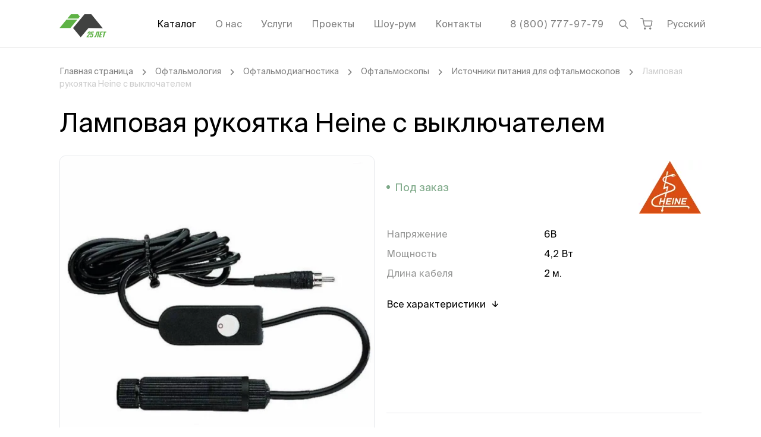

--- FILE ---
content_type: text/html;charset=utf-8
request_url: https://intelmed.ru/product/lampovaja-rukojatka-dlja-oftalmoskopa/
body_size: 52658
content:
<!DOCTYPE html><html  lang="ru" data-capo=""><head><meta charset="utf-8">
<meta name="viewport" content="width=device-width, initial-scale=1.0, minimum-scale=1.0">
<base href="/">
<title>Ламповая рукоятка Heine с выключателем: купить, цена, характеристики|Оптом и в розницу</title>
<style>@font-face{font-display:swap;font-family:Suisse Intl;font-style:italic;font-weight:300;src:local("Suisse Intl Light Italic"),url(/fonts/suisseintl/SuisseIntl-LightItalic.otf) format("opentype")}@font-face{font-display:swap;font-family:Suisse Intl;font-style:normal;font-weight:300;src:local("Suisse Intl Light"),url(/fonts/suisseintl/SuisseIntl-Light.woff2) format("woff2"),url(/fonts/suisseintl/SuisseIntl-Light.woff) format("woff"),url(/fonts/suisseintl/SuisseIntl-Light.otf) format("opentype"),url(/fonts/suisseintl/SuisseIntl-Light.ttf) format("truetype")}@font-face{font-display:swap;font-family:Suisse Intl;font-style:italic;font-weight:400;src:local("Suisse Intl Italic"),url(/fonts/suisseintl/SuisseIntl-RegularItalic.otf) format("opentype")}@font-face{font-display:swap;font-family:Suisse Intl;font-style:normal;font-weight:400;src:local("Suisse Intl"),url(/fonts/suisseintl/SuisseIntl-Regular.woff2) format("woff2"),url(/fonts/suisseintl/SuisseIntl-Regular.woff) format("woff"),url(/fonts/suisseintl/SuisseIntl-Regular.otf) format("opentype"),url(/fonts/suisseintl/SuisseIntl-Regular.ttf) format("truetype")}@font-face{font-display:swap;font-family:Suisse Intl;font-style:italic;font-weight:500;src:local("Suisse Intl Medium Italic"),url(/fonts/suisseintl/SuisseIntl-MediumItalic.otf) format("opentype")}@font-face{font-display:swap;font-family:Suisse Intl;font-style:normal;font-weight:500;src:local("Suisse Intl Medium"),url(/fonts/suisseintl/SuisseIntl-Medium.woff2) format("woff2"),url(/fonts/suisseintl/SuisseIntl-Medium.woff) format("woff"),url(/fonts/suisseintl/SuisseIntl-Medium.otf) format("opentype"),url(/fonts/suisseintl/SuisseIntl-Medium.ttf) format("truetype")}@font-face{font-display:swap;font-family:Suisse Intl;font-style:italic;font-weight:600;src:local("Suisse Intl SemiBold Italic"),url(/fonts/suisseintl/SuisseIntl-SemiBoldItalic.otf) format("opentype")}@font-face{font-display:swap;font-family:Suisse Intl;font-style:normal;font-weight:600;src:local("Suisse Intl SemiBold"),url(/fonts/suisseintl/SuisseIntl-SemiBold.woff2) format("woff2"),url(/fonts/suisseintl/SuisseIntl-SemiBold.woff) format("woff"),url(/fonts/suisseintl/SuisseIntl-SemiBold.otf) format("opentype"),url(/fonts/suisseintl/SuisseIntl-SemiBold.ttf) format("truetype")}@font-face{font-display:swap;font-family:Suisse Intl;font-style:italic;font-weight:700;src:local("Suisse Intl Bold Italic"),url(/fonts/suisseintl/SuisseIntl-BoldItalic.otf) format("opentype")}@font-face{font-display:swap;font-family:Suisse Intl;font-style:normal;font-weight:700;src:local("Suisse Intl Bold"),url(/fonts/suisseintl/SuisseIntl-Bold.woff2) format("woff2"),url(/fonts/suisseintl/SuisseIntl-Bold.woff) format("woff"),url(/fonts/suisseintl/SuisseIntl-Bold.otf) format("opentype"),url(/fonts/suisseintl/SuisseIntl-Bold.ttf) format("truetype")}.fade-100-enter-active,.fade-100-leave-active{transition:opacity .1s ease}.fade-100-enter-from,.fade-100-leave-to{opacity:0}.slide-left-enter-active,.slide-left-leave-active{transition:all .2s ease-out}.slide-left-enter-from,.slide-left-leave-to{transform:translateX(-100%)}.grecaptcha-badge{visibility:hidden}</style>
<style>.-translate-x-1\/2,.-translate-y-1\/2,.\[\:checked\+\&\]\:before\:translate-x-\[15px\]:before,.rotate-180,.transform,.translate-x-\[-50\%\],.translate-y-\[-100\%\],.translate-y-\[-50\%\]{--tw-translate-x:0;--tw-translate-y:0;--tw-rotate:0;--tw-skew-x:0;--tw-skew-y:0;--tw-scale-x:1;--tw-scale-y:1}.after\:from-white:after,.before\:from-white:before,.from-transparent,.to-white{--tw-gradient-from-position: ;--tw-gradient-via-position: ;--tw-gradient-to-position: }.\!shadow-none,.\[\:checked\+\&\]\:shadow-\[inset_0_0_0_1px_\#7CA887\],.\[a\:hover\>\&\]\:shadow-\[0_0_0_1px_\#7CA887\],.focus\:shadow-\[inset_0_0_0_1px_\#3C8BB7\],.group-hover\/toggle\:shadow-\[inset_0_0_0_1px_\#7CA887\],.hover\:shadow-\[inset_0_0_0_1px_\#7CA887\],.shadow-\[0_0_0_1px_\#7CA887\],.shadow-\[0_0_0_1px_\#E3E3E3\],.shadow-\[0_0_0_1px_white\],.shadow-\[0_0_10px_rgba\(0\2c 0\2c 0\2c 0\.15\)\],.shadow-\[0_1px_0_rgba\(0\2c 0\2c 0\2c \.1\)\],.shadow-\[inset_0_-1px_0_0_\#D9D9D9\2c inset_1px_0_0_0_\#D9D9D9\2c inset_-1px_0_0_0_\#D9D9D9\],.shadow-\[inset_0_-1px_0_black\],.shadow-\[inset_0_0_0_1px_\#959695\],.shadow-\[inset_0_0_0_1px_\#D9D9D9\],.shadow-\[inset_0_0_0_1px_\#E3E3E3\],.shadow-sm{--tw-ring-offset-shadow:0 0 #0000;--tw-ring-shadow:0 0 #0000;--tw-shadow:0 0 #0000;--tw-shadow-colored:0 0 #0000}.des\:grayscale,.des\:group-hover\:grayscale-0,.filter,.grayscale,.group-hover\:grayscale-0{--tw-blur: ;--tw-brightness: ;--tw-contrast: ;--tw-grayscale: ;--tw-hue-rotate: ;--tw-invert: ;--tw-saturate: ;--tw-sepia: ;--tw-drop-shadow: }/*! tailwindcss v3.4.17 | MIT License | https://tailwindcss.com*/*,:after,:before{border:0 solid #e5e7eb;box-sizing:border-box}:after,:before{--tw-content:""}:host,html{line-height:1.5;-webkit-text-size-adjust:100%;font-family:ui-sans-serif,system-ui,sans-serif,Apple Color Emoji,Segoe UI Emoji,Segoe UI Symbol,Noto Color Emoji;font-feature-settings:normal;font-variation-settings:normal;-moz-tab-size:4;-o-tab-size:4;tab-size:4;-webkit-tap-highlight-color:transparent}body{line-height:inherit;margin:0}hr{border-top-width:1px;color:inherit;height:0}abbr:where([title]){-webkit-text-decoration:underline dotted;text-decoration:underline dotted}h1,h2,h3,h4,h5,h6{font-size:inherit;font-weight:inherit}a{color:inherit;text-decoration:inherit}b,strong{font-weight:bolder}code,kbd,pre,samp{font-family:ui-monospace,SFMono-Regular,Menlo,Monaco,Consolas,Liberation Mono,Courier New,monospace;font-feature-settings:normal;font-size:1em;font-variation-settings:normal}small{font-size:80%}sub,sup{font-size:75%;line-height:0;position:relative;vertical-align:baseline}sub{bottom:-.25em}sup{top:-.5em}table{border-collapse:collapse;border-color:inherit;text-indent:0}button,input,optgroup,select,textarea{color:inherit;font-family:inherit;font-feature-settings:inherit;font-size:100%;font-variation-settings:inherit;font-weight:inherit;letter-spacing:inherit;line-height:inherit;margin:0;padding:0}button,select{text-transform:none}button,input:where([type=button]),input:where([type=reset]),input:where([type=submit]){-webkit-appearance:button;background-color:transparent;background-image:none}:-moz-focusring{outline:auto}:-moz-ui-invalid{box-shadow:none}progress{vertical-align:baseline}::-webkit-inner-spin-button,::-webkit-outer-spin-button{height:auto}[type=search]{-webkit-appearance:textfield;outline-offset:-2px}::-webkit-search-decoration{-webkit-appearance:none}::-webkit-file-upload-button{-webkit-appearance:button;font:inherit}summary{display:list-item}blockquote,dd,dl,figure,h1,h2,h3,h4,h5,h6,hr,p,pre{margin:0}fieldset{margin:0}fieldset,legend{padding:0}menu,ol,ul{list-style:none;margin:0;padding:0}dialog{padding:0}textarea{resize:vertical}input::-moz-placeholder,textarea::-moz-placeholder{color:#9ca3af;opacity:1}input::placeholder,textarea::placeholder{color:#9ca3af;opacity:1}[role=button],button{cursor:pointer}:disabled{cursor:default}audio,canvas,embed,iframe,img,object,svg,video{display:block;vertical-align:middle}img,video{height:auto;max-width:100%}[hidden]:where(:not([hidden=until-found])){display:none}html{font-family:Suisse Intl,system-ui,sans-serif;line-height:1.3;-webkit-font-smoothing:antialiased;-moz-osx-font-smoothing:grayscale;text-rendering:optimizeLegibility}.container{margin-left:auto;margin-right:auto;width:100%}@media (min-width:576px){.container{max-width:576px}}@media (min-width:768px){.container{max-width:768px}}@media (min-width:1024px){.container{max-width:1024px}}@media (min-width:1200px){.container{max-width:1200px}}@media (min-width:1820px){.container{max-width:1820px}}.form-input,.form-multiselect,.form-select,.form-textarea{-webkit-appearance:none;-moz-appearance:none;appearance:none;background-color:#fff;border-color:#6b7280;border-radius:0;border-width:1px;font-size:1rem;line-height:1.5rem;padding:.5rem .75rem;--tw-shadow:0 0 #0000}.form-input:focus,.form-multiselect:focus,.form-select:focus,.form-textarea:focus{outline:2px solid transparent;outline-offset:2px;--tw-ring-inset:var(--tw-empty,/*!*/ /*!*/);--tw-ring-offset-width:0px;--tw-ring-offset-color:#fff;--tw-ring-color:#2563eb;--tw-ring-offset-shadow:var(--tw-ring-inset) 0 0 0 var(--tw-ring-offset-width) var(--tw-ring-offset-color);--tw-ring-shadow:var(--tw-ring-inset) 0 0 0 calc(1px + var(--tw-ring-offset-width)) var(--tw-ring-color);border-color:#2563eb;box-shadow:var(--tw-ring-offset-shadow),var(--tw-ring-shadow),var(--tw-shadow)}.form-input::-moz-placeholder,.form-textarea::-moz-placeholder{color:#6b7280;opacity:1}.form-input::placeholder,.form-textarea::placeholder{color:#6b7280;opacity:1}.form-input::-webkit-datetime-edit-fields-wrapper{padding:0}.form-input::-webkit-date-and-time-value{min-height:1.5em;text-align:inherit}.form-input::-webkit-datetime-edit{display:inline-flex}.form-input::-webkit-datetime-edit,.form-input::-webkit-datetime-edit-day-field,.form-input::-webkit-datetime-edit-hour-field,.form-input::-webkit-datetime-edit-meridiem-field,.form-input::-webkit-datetime-edit-millisecond-field,.form-input::-webkit-datetime-edit-minute-field,.form-input::-webkit-datetime-edit-month-field,.form-input::-webkit-datetime-edit-second-field,.form-input::-webkit-datetime-edit-year-field{padding-bottom:0;padding-top:0}.form-checkbox,.form-radio{-webkit-appearance:none;-moz-appearance:none;appearance:none;background-color:#fff;background-origin:border-box;border-color:#6b7280;border-width:1px;color:#2563eb;display:inline-block;flex-shrink:0;height:1rem;padding:0;-webkit-print-color-adjust:exact;print-color-adjust:exact;-webkit-user-select:none;-moz-user-select:none;user-select:none;vertical-align:middle;width:1rem;--tw-shadow:0 0 #0000}.form-checkbox{border-radius:0}.form-radio{border-radius:100%}.form-checkbox:focus,.form-radio:focus{outline:2px solid transparent;outline-offset:2px;--tw-ring-inset:var(--tw-empty,/*!*/ /*!*/);--tw-ring-offset-width:2px;--tw-ring-offset-color:#fff;--tw-ring-color:#2563eb;--tw-ring-offset-shadow:var(--tw-ring-inset) 0 0 0 var(--tw-ring-offset-width) var(--tw-ring-offset-color);--tw-ring-shadow:var(--tw-ring-inset) 0 0 0 calc(2px + var(--tw-ring-offset-width)) var(--tw-ring-color);box-shadow:var(--tw-ring-offset-shadow),var(--tw-ring-shadow),var(--tw-shadow)}.form-checkbox:checked,.form-radio:checked{background-color:currentColor;background-position:50%;background-repeat:no-repeat;background-size:100% 100%;border-color:transparent}.form-checkbox:checked{background-image:url("data:image/svg+xml;charset=utf-8,%3Csvg xmlns='http://www.w3.org/2000/svg' fill='%23fff' viewBox='0 0 16 16'%3E%3Cpath d='M12.207 4.793a1 1 0 0 1 0 1.414l-5 5a1 1 0 0 1-1.414 0l-2-2a1 1 0 0 1 1.414-1.414L6.5 9.086l4.293-4.293a1 1 0 0 1 1.414 0'/%3E%3C/svg%3E")}@media (forced-colors:active) {.form-checkbox:checked{-webkit-appearance:auto;-moz-appearance:auto;appearance:auto}}.form-radio:checked{background-image:url("data:image/svg+xml;charset=utf-8,%3Csvg xmlns='http://www.w3.org/2000/svg' fill='%23fff' viewBox='0 0 16 16'%3E%3Ccircle cx='8' cy='8' r='3'/%3E%3C/svg%3E")}@media (forced-colors:active) {.form-radio:checked{-webkit-appearance:auto;-moz-appearance:auto;appearance:auto}}.form-checkbox:checked:focus,.form-checkbox:checked:hover,.form-radio:checked:focus,.form-radio:checked:hover{background-color:currentColor;border-color:transparent}.form-checkbox:indeterminate{background-color:currentColor;background-image:url("data:image/svg+xml;charset=utf-8,%3Csvg xmlns='http://www.w3.org/2000/svg' fill='none' viewBox='0 0 16 16'%3E%3Cpath stroke='%23fff' stroke-linecap='round' stroke-linejoin='round' stroke-width='2' d='M4 8h8'/%3E%3C/svg%3E");background-position:50%;background-repeat:no-repeat;background-size:100% 100%;border-color:transparent}@media (forced-colors:active) {.form-checkbox:indeterminate{-webkit-appearance:auto;-moz-appearance:auto;appearance:auto}}.form-checkbox:indeterminate:focus,.form-checkbox:indeterminate:hover{background-color:currentColor;border-color:transparent}.sr-only{height:1px;margin:-1px;overflow:hidden;padding:0;position:absolute;width:1px;clip:rect(0,0,0,0);border-width:0;white-space:nowrap}.pointer-events-none{pointer-events:none}.visible{visibility:visible}.invisible{visibility:hidden}.fixed{position:fixed}.\!absolute{position:absolute!important}.absolute{position:absolute}.relative{position:relative}.sticky{position:sticky}.-bottom-\[5px\]{bottom:-5px}.-left-\[1px\]{left:-1px}.-left-\[9px\]{left:-9px}.-right-\[1px\]{right:-1px}.-right-\[9px\]{right:-9px}.bottom-0{bottom:0}.bottom-10{bottom:2.5rem}.bottom-3{bottom:.75rem}.bottom-\[20px\]{bottom:20px}.bottom-full{bottom:100%}.left-0{left:0}.left-1\/2{left:50%}.left-10{left:2.5rem}.left-5{left:1.25rem}.left-\[-20px\]{left:-20px}.left-\[-60px\]{left:-60px}.left-\[10px\]{left:10px}.left-\[17px\]{left:17px}.left-\[30px\]{left:30px}.left-\[50\%\]{left:50%}.left-full{left:100%}.right-0{right:0}.right-5{right:1.25rem}.right-\[-11px\]{right:-11px}.right-\[-85px\]{right:-85px}.right-\[-9px\]{right:-9px}.right-\[12px\]{right:12px}.right-\[15px\]{right:15px}.right-\[30px\]{right:30px}.right-full{right:100%}.top-0{top:0}.top-1\/2{top:50%}.top-2{top:.5rem}.top-\[--headerVisibleHeight\]{top:var(--headerVisibleHeight)}.top-\[-7px\]{top:-7px}.top-\[4px\]{top:4px}.top-\[50\%\]{top:50%}.top-full{top:100%}.z-0{z-index:0}.z-10{z-index:10}.z-20{z-index:20}.z-\[1000\]{z-index:1000}.z-\[100\]{z-index:100}.z-\[10\]{z-index:10}.z-\[110\]{z-index:110}.z-\[1\]{z-index:1}.z-\[2\]{z-index:2}.z-\[90\]{z-index:90}.order-\[3\]{order:3}.order-\[6\]{order:6}.m-3{margin:.75rem}.m-\[-5px_-5px_-5px_0\]{margin:-5px -5px -5px 0}.m-\[1px\]{margin:1px}.m-\[1rem_-1\.25rem_-1\.25rem_-1\.25rem\]{margin:1rem -1.25rem -1.25rem}.m-\[30px_0_40px\]{margin:30px 0 40px}.-mx-1\.5{margin-left:-.375rem;margin-right:-.375rem}.-mx-2{margin-left:-.5rem;margin-right:-.5rem}.-mx-\[10px\],.-mx-gt{margin-left:-10px;margin-right:-10px}.mx-1{margin-left:.25rem;margin-right:.25rem}.mx-1\.5{margin-left:.375rem;margin-right:.375rem}.mx-2{margin-left:.5rem;margin-right:.5rem}.mx-\[-1\.25rem\]{margin-left:-1.25rem;margin-right:-1.25rem}.mx-auto{margin-left:auto;margin-right:auto}.my-10{margin-bottom:2.5rem;margin-top:2.5rem}.my-3{margin-bottom:.75rem;margin-top:.75rem}.my-5{margin-bottom:1.25rem;margin-top:1.25rem}.my-7{margin-bottom:1.75rem;margin-top:1.75rem}.my-8{margin-bottom:2rem;margin-top:2rem}.my-\[1em\]{margin-bottom:1em;margin-top:1em}.my-\[20px\]{margin-bottom:20px;margin-top:20px}.my-\[30px\]{margin-bottom:30px;margin-top:30px}.my-\[40px\]{margin-bottom:40px;margin-top:40px}.my-\[60px\]{margin-bottom:60px;margin-top:60px}.my-section{margin-bottom:3.75rem;margin-top:3.75rem}.\!mt-0{margin-top:0!important}.\!mt-\[--headerVisibleHeight\]{margin-top:var(--headerVisibleHeight)!important}.-mb-\[1px\]{margin-bottom:-1px}.-ml-\[1px\]{margin-left:-1px}.-mr-1{margin-right:-.25rem}.-mr-\[10px\]{margin-right:-10px}.-mt-3{margin-top:-.75rem}.-mt-5{margin-top:-1.25rem}.mb-0{margin-bottom:0}.mb-1{margin-bottom:.25rem}.mb-10{margin-bottom:2.5rem}.mb-2{margin-bottom:.5rem}.mb-20{margin-bottom:5rem}.mb-3{margin-bottom:.75rem}.mb-4{margin-bottom:1rem}.mb-5{margin-bottom:1.25rem}.mb-6{margin-bottom:1.5rem}.mb-7{margin-bottom:1.75rem}.mb-8{margin-bottom:2rem}.mb-9{margin-bottom:2.25rem}.mb-\[\.8rem\]{margin-bottom:.8rem}.mb-\[10px\]{margin-bottom:10px}.mb-\[20px\]{margin-bottom:20px}.mb-\[2px\]{margin-bottom:2px}.mb-\[40px\]{margin-bottom:40px}.mb-\[60px\]{margin-bottom:60px}.mb-section{margin-bottom:3.75rem}.ml-2{margin-left:.5rem}.ml-3{margin-left:.75rem}.ml-4{margin-left:1rem}.ml-5{margin-left:1.25rem}.ml-6{margin-left:1.5rem}.ml-8{margin-left:2rem}.ml-\[10px\]{margin-left:10px}.ml-\[15px\]{margin-left:15px}.ml-\[20px\]{margin-left:20px}.ml-auto{margin-left:auto}.mr-1{margin-right:.25rem}.mr-10{margin-right:2.5rem}.mr-2{margin-right:.5rem}.mr-3{margin-right:.75rem}.mr-4{margin-right:1rem}.mr-5{margin-right:1.25rem}.mr-6{margin-right:1.5rem}.mr-7{margin-right:1.75rem}.mr-\[10px\]{margin-right:10px}.mr-\[15px\]{margin-right:15px}.mr-\[20px\]{margin-right:20px}.mr-auto{margin-right:auto}.mt-0{margin-top:0}.mt-1{margin-top:.25rem}.mt-10{margin-top:2.5rem}.mt-12{margin-top:3rem}.mt-2{margin-top:.5rem}.mt-3{margin-top:.75rem}.mt-4{margin-top:1rem}.mt-5{margin-top:1.25rem}.mt-6{margin-top:1.5rem}.mt-7{margin-top:1.75rem}.mt-8{margin-top:2rem}.mt-\[-15px\]{margin-top:-15px}.mt-\[-1px\]{margin-top:-1px}.mt-\[15px\]{margin-top:15px}.mt-\[2px\]{margin-top:2px}.mt-\[2rem\]{margin-top:2rem}.mt-\[3\.8rem\]{margin-top:3.8rem}.mt-\[30px\]{margin-top:30px}.mt-\[4px\]{margin-top:4px}.mt-\[5px\]{margin-top:5px}.mt-\[6px\]{margin-top:6px}.mt-auto{margin-top:auto}.mt-section{margin-top:3.75rem}.box-content{box-sizing:content-box}.line-clamp-1{display:-webkit-box;overflow:hidden;-webkit-box-orient:vertical;-webkit-line-clamp:1}.\!block{display:block!important}.block{display:block}.inline-block{display:inline-block}.flex{display:flex}.\!inline-flex{display:inline-flex!important}.inline-flex{display:inline-flex}.table{display:table}.grid{display:grid}.hidden{display:none}.aspect-\[280\/180\]{aspect-ratio:280/180}.aspect-square{aspect-ratio:1/1}.h-0{height:0}.h-12{height:3rem}.h-20{height:5rem}.h-5{height:1.25rem}.h-6{height:1.5rem}.h-9{height:2.25rem}.h-\[1\.125rem\]{height:1.125rem}.h-\[18px\]{height:18px}.h-\[19px\]{height:19px}.h-\[1em\]{height:1em}.h-\[1px\]{height:1px}.h-\[20px\]{height:20px}.h-\[26px\]{height:26px}.h-\[2em\]{height:2em}.h-\[30px\]{height:30px}.h-\[34px\]{height:34px}.h-\[35px\]{height:35px}.h-\[36px\]{height:36px}.h-\[40px\]{height:40px}.h-\[436px\]{height:436px}.h-\[46px\]{height:46px}.h-\[48px\]{height:48px}.h-\[50px\]{height:50px}.h-\[61px\]{height:61px}.h-\[64px\]{height:64px}.h-\[65px\]{height:65px}.h-\[66px\]{height:66px}.h-\[6px\]{height:6px}.h-\[75px\]{height:75px}.h-\[79px\]{height:79px}.h-\[84px\]{height:84px}.h-\[94px\]{height:94px}.h-full{height:100%}.h-max{height:-moz-max-content;height:max-content}.max-h-\[10rem\]{max-height:10rem}.max-h-\[min\(400px\2c 100vh-var\(--headerVisibleHeight\)-90px\)\]{max-height:min(400px,100vh - var(--headerVisibleHeight) - 90px)}.max-h-full{max-height:100%}.min-h-\[568px\]{min-height:568px}.min-h-\[570px\]{min-height:570px}.min-h-full{min-height:100%}.min-h-screen{min-height:100vh}.\!w-\[10px\]{width:10px!important}.w-1\/12{width:8.333333%}.w-1\/2{width:50%}.w-1\/5{width:20%}.w-10\/12{width:83.333333%}.w-11\/12{width:91.666667%}.w-12{width:3rem}.w-12\/12{width:100%}.w-16{width:4rem}.w-2\/12{width:16.666667%}.w-3\/12{width:25%}.w-3\/4{width:75%}.w-4\/12{width:33.333333%}.w-5\/12{width:41.666667%}.w-6{width:1.5rem}.w-6\/12{width:50%}.w-7\/12{width:58.333333%}.w-8\/12{width:66.666667%}.w-9{width:2.25rem}.w-9\/12{width:75%}.w-\[1\.125rem\]{width:1.125rem}.w-\[106px\]{width:106px}.w-\[10px\]{width:10px}.w-\[18px\]{width:18px}.w-\[1em\]{width:1em}.w-\[1px\]{width:1px}.w-\[200px\]{width:200px}.w-\[218px\]{width:218px}.w-\[244px\]{width:244px}.w-\[260px\]{width:260px}.w-\[2em\]{width:2em}.w-\[2rem\]{width:2rem}.w-\[300px\]{width:300px}.w-\[30px\]{width:30px}.w-\[34px\]{width:34px}.w-\[350px\]{width:350px}.w-\[35px\]{width:35px}.w-\[36px\]{width:36px}.w-\[370px\]{width:370px}.w-\[400px\]{width:400px}.w-\[40px\]{width:40px}.w-\[50px\]{width:50px}.w-\[52px\]{width:52px}.w-\[55\%\]{width:55%}.w-\[60\%\]{width:60%}.w-\[60px\]{width:60px}.w-\[65px\]{width:65px}.w-\[6px\]{width:6px}.w-\[70px\]{width:70px}.w-\[75px\]{width:75px}.w-\[84px\]{width:84px}.w-\[88vw\]{width:88vw}.w-\[90px\]{width:90px}.w-full{width:100%}.w-max{width:-moz-max-content;width:max-content}.min-w-\[17px\]{min-width:17px}.min-w-\[20px\]{min-width:20px}.min-w-\[210px\]{min-width:210px}.min-w-\[26px\]{min-width:26px}.min-w-\[3\.5em\]{min-width:3.5em}.min-w-\[4em\]{min-width:4em}.min-w-max{min-width:-moz-max-content;min-width:max-content}.\!max-w-\[600px\]{max-width:600px!important}.max-w-2xl{max-width:42rem}.max-w-4xl{max-width:56rem}.max-w-\[16rem\]{max-width:16rem}.max-w-\[1920px\]{max-width:1920px}.max-w-\[258px\]{max-width:258px}.max-w-\[260px\]{max-width:260px}.max-w-\[280px\]{max-width:280px}.max-w-\[300px\]{max-width:300px}.max-w-\[360px\]{max-width:360px}.max-w-\[750px\]{max-width:750px}.max-w-\[calc\(100vw-30px\)\]{max-width:calc(100vw - 30px)}.max-w-fit{max-width:-moz-fit-content;max-width:fit-content}.max-w-full{max-width:100%}.max-w-none{max-width:none}.max-w-sm{max-width:24rem}.max-w-xs{max-width:20rem}.flex-shrink-0,.shrink-0{flex-shrink:0}.flex-grow,.grow{flex-grow:1}.-translate-x-1\/2{--tw-translate-x:-50%}.-translate-x-1\/2,.-translate-y-1\/2{transform:translate(var(--tw-translate-x),var(--tw-translate-y)) rotate(var(--tw-rotate)) skewX(var(--tw-skew-x)) skewY(var(--tw-skew-y)) scaleX(var(--tw-scale-x)) scaleY(var(--tw-scale-y))}.-translate-y-1\/2{--tw-translate-y:-50%}.translate-x-\[-50\%\]{--tw-translate-x:-50%}.translate-x-\[-50\%\],.translate-y-\[-100\%\]{transform:translate(var(--tw-translate-x),var(--tw-translate-y)) rotate(var(--tw-rotate)) skewX(var(--tw-skew-x)) skewY(var(--tw-skew-y)) scaleX(var(--tw-scale-x)) scaleY(var(--tw-scale-y))}.translate-y-\[-100\%\]{--tw-translate-y:-100%}.translate-y-\[-50\%\]{--tw-translate-y:-50%}.rotate-180,.translate-y-\[-50\%\]{transform:translate(var(--tw-translate-x),var(--tw-translate-y)) rotate(var(--tw-rotate)) skewX(var(--tw-skew-x)) skewY(var(--tw-skew-y)) scaleX(var(--tw-scale-x)) scaleY(var(--tw-scale-y))}.rotate-180{--tw-rotate:180deg}.transform{transform:translate(var(--tw-translate-x),var(--tw-translate-y)) rotate(var(--tw-rotate)) skewX(var(--tw-skew-x)) skewY(var(--tw-skew-y)) scaleX(var(--tw-scale-x)) scaleY(var(--tw-scale-y))}@keyframes spin{to{transform:rotate(1turn)}}.animate-spin{animation:spin 1s linear infinite}.\!cursor-pointer{cursor:pointer!important}.cursor-pointer{cursor:pointer}.select-none{-webkit-user-select:none;-moz-user-select:none;user-select:none}.resize{resize:both}.list-decimal{list-style-type:decimal}.list-disc{list-style-type:disc}.list-none{list-style-type:none}.columns-2{-moz-columns:2;column-count:2}.break-inside-avoid{-moz-column-break-inside:avoid;break-inside:avoid}.grid-cols-2{grid-template-columns:repeat(2,minmax(0,1fr))}.flex-col{flex-direction:column}.flex-wrap{flex-wrap:wrap}.\!items-start{align-items:flex-start!important}.items-start{align-items:flex-start}.items-end{align-items:flex-end}.items-center{align-items:center}.justify-end{justify-content:flex-end}.justify-center{justify-content:center}.justify-between{justify-content:space-between}.gap-10{gap:2.5rem}.gap-9{gap:2.25rem}.gap-\[0\.625em\]{gap:.625em}.gap-\[10px\]{gap:10px}.gap-\[15px\]{gap:15px}.gap-\[16px\]{gap:16px}.gap-\[20px\]{gap:20px}.gap-\[30px\]{gap:30px}.gap-\[4px\]{gap:4px}.gap-\[5px\]{gap:5px}.gap-\[6px\]{gap:6px}.gap-\[8px\]{gap:8px}.gap-x-\[15px\]{-moz-column-gap:15px;column-gap:15px}.gap-x-\[20px\]{-moz-column-gap:20px;column-gap:20px}.gap-x-\[24px\]{-moz-column-gap:24px;column-gap:24px}.gap-x-\[6px\]{-moz-column-gap:6px;column-gap:6px}.gap-x-\[8px\]{-moz-column-gap:8px;column-gap:8px}.gap-y-\[10px\]{row-gap:10px}.gap-y-\[15px\]{row-gap:15px}.gap-y-\[5px\]{row-gap:5px}.self-start{align-self:flex-start}.self-end{align-self:flex-end}.self-center{align-self:center}.overflow-auto{overflow:auto}.overflow-hidden{overflow:hidden}.overflow-x-auto{overflow-x:auto}.overflow-y-auto{overflow-y:auto}.overflow-x-hidden{overflow-x:hidden}.overflow-y-hidden{overflow-y:hidden}.truncate{overflow:hidden;text-overflow:ellipsis;white-space:nowrap}.hyphens-auto{-webkit-hyphens:auto;hyphens:auto}.whitespace-normal{white-space:normal}.whitespace-nowrap{white-space:nowrap}.whitespace-pre-line{white-space:pre-line}.break-words{overflow-wrap:break-word}.\!rounded-\[20px\]{border-radius:20px!important}.rounded{border-radius:.25rem}.rounded-\[0_0_10px_10px\]{border-radius:0 0 10px 10px}.rounded-\[10px\]{border-radius:10px}.rounded-\[10px_10px_0_0\]{border-radius:10px 10px 0 0}.rounded-\[12px\]{border-radius:12px}.rounded-\[14px\]{border-radius:14px}.rounded-\[20px\]{border-radius:20px}.rounded-\[2px\]{border-radius:2px}.rounded-\[50\%\]{border-radius:50%}.rounded-\[54px\]{border-radius:54px}.rounded-\[5px\]{border-radius:5px}.rounded-\[6px\]{border-radius:6px}.rounded-firm{border-radius:10px}.rounded-full{border-radius:9999px}.rounded-md{border-radius:.375rem}.rounded-sm{border-radius:.125rem}.rounded-xl{border-radius:.75rem}.rounded-b-firm{border-bottom-left-radius:10px;border-bottom-right-radius:10px}.rounded-t-firm{border-top-left-radius:10px;border-top-right-radius:10px}.border,.border-\[1px\]{border-width:1px}.border-\[3px\]{border-width:3px}.border-b,.border-b-\[1px\]{border-bottom-width:1px}.border-l-2{border-left-width:2px}.border-t{border-top-width:1px}.border-dashed{border-style:dashed}.\!border-firm-red{--tw-border-opacity:1!important;border-color:rgb(211 62 62/var(--tw-border-opacity,1))!important}.border-\[\#5E625F\]{--tw-border-opacity:1;border-color:rgb(94 98 95/var(--tw-border-opacity,1))}.border-\[\#7CA887\]{--tw-border-opacity:1;border-color:rgb(124 168 135/var(--tw-border-opacity,1))}.border-\[\#949794\]{--tw-border-opacity:1;border-color:rgb(148 151 148/var(--tw-border-opacity,1))}.border-\[\#D9D9D9\]{--tw-border-opacity:1;border-color:rgb(217 217 217/var(--tw-border-opacity,1))}.border-\[\#E3E3E3\]{--tw-border-opacity:1;border-color:rgb(227 227 227/var(--tw-border-opacity,1))}.border-\[black\],.border-black{--tw-border-opacity:1;border-color:rgb(0 0 0/var(--tw-border-opacity,1))}.border-current{border-color:currentColor}.border-firm-gray{--tw-border-opacity:1;border-color:rgb(149 150 149/var(--tw-border-opacity,1))}.border-firm-grayLight{--tw-border-opacity:1;border-color:rgb(229 229 229/var(--tw-border-opacity,1))}.border-firm-green{--tw-border-opacity:1;border-color:rgb(124 168 135/var(--tw-border-opacity,1))}.border-gray-200{--tw-border-opacity:1;border-color:rgb(229 231 235/var(--tw-border-opacity,1))}.border-gray-300{--tw-border-opacity:1;border-color:rgb(209 213 219/var(--tw-border-opacity,1))}.border-white{--tw-border-opacity:1;border-color:rgb(255 255 255/var(--tw-border-opacity,1))}.border-t-transparent{border-top-color:transparent}.\!bg-\[\#949794\]{--tw-bg-opacity:1!important;background-color:rgb(148 151 148/var(--tw-bg-opacity,1))!important}.\!bg-\[\#FBFBFB\]{--tw-bg-opacity:1!important;background-color:rgb(251 251 251/var(--tw-bg-opacity,1))!important}.\!bg-black{--tw-bg-opacity:1!important;background-color:rgb(0 0 0/var(--tw-bg-opacity,1))!important}.\!bg-firm-dark{--tw-bg-opacity:1!important;background-color:rgb(76 81 77/var(--tw-bg-opacity,1))!important}.\!bg-transparent{background-color:transparent!important}.\!bg-white{--tw-bg-opacity:1!important;background-color:rgb(255 255 255/var(--tw-bg-opacity,1))!important}.bg-\[\#00000099\]{background-color:#00000099}.bg-\[\#242624B2\]{background-color:#242624b2}.bg-\[\#4C514D\]{--tw-bg-opacity:1;background-color:rgb(76 81 77/var(--tw-bg-opacity,1))}.bg-\[\#595959\]{--tw-bg-opacity:1;background-color:rgb(89 89 89/var(--tw-bg-opacity,1))}.bg-\[\#79A083\]{--tw-bg-opacity:1;background-color:rgb(121 160 131/var(--tw-bg-opacity,1))}.bg-\[\#949794\]{--tw-bg-opacity:1;background-color:rgb(148 151 148/var(--tw-bg-opacity,1))}.bg-\[\#A5A5A5\]{--tw-bg-opacity:1;background-color:rgb(165 165 165/var(--tw-bg-opacity,1))}.bg-\[\#D8922A\]{--tw-bg-opacity:1;background-color:rgb(216 146 42/var(--tw-bg-opacity,1))}.bg-\[\#D9D9D9\]{--tw-bg-opacity:1;background-color:rgb(217 217 217/var(--tw-bg-opacity,1))}.bg-\[\#DFDFDF\]{--tw-bg-opacity:1;background-color:rgb(223 223 223/var(--tw-bg-opacity,1))}.bg-\[\#EDCC9B\]{--tw-bg-opacity:1;background-color:rgb(237 204 155/var(--tw-bg-opacity,1))}.bg-\[\#F2F2F2\]{--tw-bg-opacity:1;background-color:rgb(242 242 242/var(--tw-bg-opacity,1))}.bg-\[\#FAFAFA\]{--tw-bg-opacity:1;background-color:rgb(250 250 250/var(--tw-bg-opacity,1))}.bg-\[\#FFE8E8\]{--tw-bg-opacity:1;background-color:rgb(255 232 232/var(--tw-bg-opacity,1))}.bg-\[\#dfdfdf\]{--tw-bg-opacity:1;background-color:rgb(223 223 223/var(--tw-bg-opacity,1))}.bg-black{--tw-bg-opacity:1;background-color:rgb(0 0 0/var(--tw-bg-opacity,1))}.bg-firm-dark{--tw-bg-opacity:1;background-color:rgb(76 81 77/var(--tw-bg-opacity,1))}.bg-firm-gray{--tw-bg-opacity:1;background-color:rgb(149 150 149/var(--tw-bg-opacity,1))}.bg-firm-grayLight{--tw-bg-opacity:1;background-color:rgb(229 229 229/var(--tw-bg-opacity,1))}.bg-firm-green{--tw-bg-opacity:1;background-color:rgb(124 168 135/var(--tw-bg-opacity,1))}.bg-gray-50{--tw-bg-opacity:1;background-color:rgb(249 250 251/var(--tw-bg-opacity,1))}.bg-white{--tw-bg-opacity:1;background-color:rgb(255 255 255/var(--tw-bg-opacity,1))}.bg-white\/\[\.5\]{background-color:hsla(0,0%,100%,.5)}.\!bg-opacity-95{--tw-bg-opacity:0.95!important}.bg-opacity-0{--tw-bg-opacity:0}.bg-opacity-25{--tw-bg-opacity:0.25}.bg-opacity-5{--tw-bg-opacity:0.05}.bg-opacity-70{--tw-bg-opacity:0.7}.bg-\[url\(\'\/images\/project_showcase\.jpg\'\)\]{background-image:url(/images/project_showcase.jpg)}.bg-gradient-to-r{background-image:linear-gradient(to right,var(--tw-gradient-stops))}.bg-gradient-to-t{background-image:linear-gradient(to top,var(--tw-gradient-stops))}.from-transparent{--tw-gradient-from:transparent var(--tw-gradient-from-position);--tw-gradient-to:transparent var(--tw-gradient-to-position);--tw-gradient-stops:var(--tw-gradient-from),var(--tw-gradient-to)}.to-white{--tw-gradient-to:#fff var(--tw-gradient-to-position)}.\!bg-contain{background-size:contain!important}.bg-cover{background-size:cover}.\!bg-right-bottom{background-position:100% 100%!important}.bg-center{background-position:50%}.object-contain{-o-object-fit:contain;object-fit:contain}.object-cover{-o-object-fit:cover;object-fit:cover}.p-10{padding:2.5rem}.p-2{padding:.5rem}.p-3{padding:.75rem}.p-4{padding:1rem}.p-5{padding:1.25rem}.p-6{padding:1.5rem}.p-7{padding:1.75rem}.p-\[0_15px_20px\]{padding:0 15px 20px}.p-\[1\.25rem\]{padding:1.25rem}.p-\[10px\]{padding:10px}.p-\[15px\]{padding:15px}.p-\[15px_20px\]{padding:15px 20px}.p-\[20px\]{padding:20px}.p-\[20px_10px\]{padding:20px 10px}.p-\[20px_15px_20px_20px\]{padding:20px 15px 20px 20px}.p-\[30px\]{padding:30px}.p-\[3px\]{padding:3px}.p-\[4px_4px_3px\]{padding:4px 4px 3px}.p-\[5px\]{padding:5px}.p-\[7px\]{padding:7px}.p-\[8px\]{padding:8px}.\!px-0{padding-left:0!important;padding-right:0!important}.\!px-16{padding-left:4rem!important;padding-right:4rem!important}.\!px-2{padding-left:.5rem!important;padding-right:.5rem!important}.\!px-7{padding-left:1.75rem!important;padding-right:1.75rem!important}.\!px-8{padding-left:2rem!important;padding-right:2rem!important}.\!px-9{padding-left:2.25rem!important;padding-right:2.25rem!important}.px-1\.5{padding-left:.375rem;padding-right:.375rem}.px-10{padding-left:2.5rem;padding-right:2.5rem}.px-2{padding-left:.5rem;padding-right:.5rem}.px-4{padding-left:1rem;padding-right:1rem}.px-5{padding-left:1.25rem;padding-right:1.25rem}.px-6{padding-left:1.5rem;padding-right:1.5rem}.px-8{padding-left:2rem;padding-right:2rem}.px-\[1\.125rem\]{padding-left:1.125rem;padding-right:1.125rem}.px-\[1\.25rem\]{padding-left:1.25rem;padding-right:1.25rem}.px-\[15px\]{padding-left:15px;padding-right:15px}.px-\[20px\]{padding-left:20px;padding-right:20px}.px-\[3\.1rem\]{padding-left:3.1rem;padding-right:3.1rem}.px-\[40px\]{padding-left:40px;padding-right:40px}.px-\[9px\]{padding-left:9px;padding-right:9px}.px-gt{padding-left:10px;padding-right:10px}.py-1{padding-bottom:.25rem;padding-top:.25rem}.py-10{padding-bottom:2.5rem;padding-top:2.5rem}.py-3{padding-bottom:.75rem;padding-top:.75rem}.py-4{padding-bottom:1rem;padding-top:1rem}.py-5{padding-bottom:1.25rem;padding-top:1.25rem}.py-6{padding-bottom:1.5rem;padding-top:1.5rem}.py-7{padding-bottom:1.75rem;padding-top:1.75rem}.py-\[\.65rem\]{padding-bottom:.65rem;padding-top:.65rem}.py-\[\.85rem\]{padding-bottom:.85rem;padding-top:.85rem}.py-\[11px\]{padding-bottom:11px;padding-top:11px}.py-\[12px\]{padding-bottom:12px;padding-top:12px}.py-\[15px\]{padding-bottom:15px;padding-top:15px}.py-\[30px\]{padding-bottom:30px;padding-top:30px}.py-\[60px\]{padding-bottom:60px;padding-top:60px}.py-\[6px\]{padding-bottom:6px;padding-top:6px}.py-section{padding-bottom:3.75rem;padding-top:3.75rem}.\!pr-\[6rem\]{padding-right:6rem!important}.pb-1{padding-bottom:.25rem}.pb-10{padding-bottom:2.5rem}.pb-14{padding-bottom:3.5rem}.pb-4{padding-bottom:1rem}.pb-5{padding-bottom:1.25rem}.pb-7{padding-bottom:1.75rem}.pb-\[\.6em\]{padding-bottom:.6em}.pb-\[\.7em\]{padding-bottom:.7em}.pb-\[1\.3rem\]{padding-bottom:1.3rem}.pb-\[30px\]{padding-bottom:30px}.pb-\[9px\]{padding-bottom:9px}.pb-section{padding-bottom:3.75rem}.pl-2{padding-left:.5rem}.pl-4{padding-left:1rem}.pl-7{padding-left:1.75rem}.pl-\[26px\]{padding-left:26px}.pl-\[40px\]{padding-left:40px}.pl-\[6px\]{padding-left:6px}.pr-12{padding-right:3rem}.pr-14{padding-right:3.5rem}.pr-2{padding-right:.5rem}.pr-20{padding-right:5rem}.pr-24{padding-right:6rem}.pr-4{padding-right:1rem}.pr-5{padding-right:1.25rem}.pr-\[16px\]{padding-right:16px}.pt-0{padding-top:0}.pt-1{padding-top:.25rem}.pt-12{padding-top:3rem}.pt-3{padding-top:.75rem}.pt-4{padding-top:1rem}.pt-5{padding-top:1.25rem}.pt-6{padding-top:1.5rem}.pt-7{padding-top:1.75rem}.pt-9{padding-top:2.25rem}.pt-\[1\.2rem\]{padding-top:1.2rem}.pt-\[1\.9rem\]{padding-top:1.9rem}.pt-\[10px\]{padding-top:10px}.pt-\[3\.8rem\]{padding-top:3.8rem}.pt-\[66px\]{padding-top:66px}.pt-section{padding-top:3.75rem}.text-center{text-align:center}.text-right{text-align:right}.\!align-top{vertical-align:top!important}.align-top{vertical-align:top}.\!text-sm{font-size:.875rem!important;line-height:1.3!important}.text-2xl{font-size:1.5rem;line-height:1.3}.text-3xl{font-size:1.875rem;line-height:2.25rem}.text-4xl{font-size:2.25rem;line-height:2.5rem}.text-\[\.875em\]{font-size:.875em}.text-\[1\.125em\]{font-size:1.125em}.text-\[1\.2em\]{font-size:1.2em}.text-\[1\.5rem\]{font-size:1.5rem}.text-\[1\.8rem\]{font-size:1.8rem}.text-\[12px\]{font-size:12px}.text-\[14px\]{font-size:14px}.text-\[15px\]{font-size:15px}.text-\[16px\]{font-size:16px}.text-\[174px\]{font-size:174px}.text-\[18px\]{font-size:18px}.text-\[20px\]{font-size:20px}.text-\[21px\]{font-size:21px}.text-\[23px\]{font-size:23px}.text-\[24px\]{font-size:24px}.text-\[26px\]{font-size:26px}.text-\[30px\]{font-size:30px}.text-\[32px\]{font-size:32px}.text-\[34px\]{font-size:34px}.text-\[36px\]{font-size:36px}.text-\[40px\]{font-size:40px}.text-\[54px\]{font-size:54px}.text-\[7px\]{font-size:7px}.text-\[84px\]{font-size:84px}.text-lg{font-size:1.125rem;line-height:1.3}.text-sm{font-size:.875rem;line-height:1.3}.text-xl{font-size:21px;line-height:1.3}.text-xs{font-size:.75rem;line-height:1.3}.font-bold{font-weight:700}.font-medium{font-weight:500}.font-semibold{font-weight:600}.uppercase{text-transform:uppercase}.leading-12{line-height:1.2}.leading-5{line-height:1.25rem}.leading-6{line-height:1.5rem}.leading-\[1\.25\]{line-height:1.25}.leading-\[1\.2\]{line-height:1.2}.leading-\[1\.3\]{line-height:1.3}.leading-\[1\.42\]{line-height:1.42}.leading-\[1\.4\]{line-height:1.4}.leading-\[1\],.leading-none{line-height:1}.leading-tight{line-height:1.25}.tracking-\[0\.08em\]{letter-spacing:.08em}.tracking-tighter{letter-spacing:-.05em}.tracking-wider{letter-spacing:.05em}.tracking-widest{letter-spacing:.1em}.\!text-black{--tw-text-opacity:1!important;color:rgb(0 0 0/var(--tw-text-opacity,1))!important}.\!text-firm-dark{--tw-text-opacity:1!important;color:rgb(76 81 77/var(--tw-text-opacity,1))!important}.\!text-firm-red{--tw-text-opacity:1!important;color:rgb(211 62 62/var(--tw-text-opacity,1))!important}.\!text-white{--tw-text-opacity:1!important;color:rgb(255 255 255/var(--tw-text-opacity,1))!important}.text-\[\#3C8BB7\]{--tw-text-opacity:1;color:rgb(60 139 183/var(--tw-text-opacity,1))}.text-\[\#4C514D\],.text-\[\#4c514d\]{--tw-text-opacity:1;color:rgb(76 81 77/var(--tw-text-opacity,1))}.text-\[\#7CA887\]{--tw-text-opacity:1;color:rgb(124 168 135/var(--tw-text-opacity,1))}.text-\[\#808080\]{--tw-text-opacity:1;color:rgb(128 128 128/var(--tw-text-opacity,1))}.text-\[\#949494\]{--tw-text-opacity:1;color:rgb(148 148 148/var(--tw-text-opacity,1))}.text-\[\#949794\]{--tw-text-opacity:1;color:rgb(148 151 148/var(--tw-text-opacity,1))}.text-\[\#959695\]{--tw-text-opacity:1;color:rgb(149 150 149/var(--tw-text-opacity,1))}.text-\[\#999999\]{--tw-text-opacity:1;color:rgb(153 153 153/var(--tw-text-opacity,1))}.text-\[\#9B9E9C\]{--tw-text-opacity:1;color:rgb(155 158 156/var(--tw-text-opacity,1))}.text-\[\#CCCCCC\]{--tw-text-opacity:1;color:rgb(204 204 204/var(--tw-text-opacity,1))}.text-\[\#D8922A\]{--tw-text-opacity:1;color:rgb(216 146 42/var(--tw-text-opacity,1))}.text-\[\#D9D9D9\]{--tw-text-opacity:1;color:rgb(217 217 217/var(--tw-text-opacity,1))}.text-\[\#FF0508\]{--tw-text-opacity:1;color:rgb(255 5 8/var(--tw-text-opacity,1))}.text-black{--tw-text-opacity:1;color:rgb(0 0 0/var(--tw-text-opacity,1))}.text-blue-600{--tw-text-opacity:1;color:rgb(37 99 235/var(--tw-text-opacity,1))}.text-firm-dark{--tw-text-opacity:1;color:rgb(76 81 77/var(--tw-text-opacity,1))}.text-firm-gray{--tw-text-opacity:1;color:rgb(149 150 149/var(--tw-text-opacity,1))}.text-firm-green{--tw-text-opacity:1;color:rgb(124 168 135/var(--tw-text-opacity,1))}.text-firm-red{--tw-text-opacity:1;color:rgb(211 62 62/var(--tw-text-opacity,1))}.text-firm-yellow{--tw-text-opacity:1;color:rgb(216 146 42/var(--tw-text-opacity,1))}.text-gray-500{--tw-text-opacity:1;color:rgb(107 114 128/var(--tw-text-opacity,1))}.text-gray-600{--tw-text-opacity:1;color:rgb(75 85 99/var(--tw-text-opacity,1))}.text-slate-300{--tw-text-opacity:1;color:rgb(203 213 225/var(--tw-text-opacity,1))}.text-white{--tw-text-opacity:1;color:rgb(255 255 255/var(--tw-text-opacity,1))}.underline{text-decoration-line:underline}.opacity-0{opacity:0}.opacity-20{opacity:.2}.opacity-40{opacity:.4}.opacity-50{opacity:.5}.opacity-75{opacity:.75}.opacity-80{opacity:.8}.opacity-85{opacity:.85}.\!shadow-none{--tw-shadow:0 0 #0000!important;--tw-shadow-colored:0 0 #0000!important;box-shadow:var(--tw-ring-offset-shadow,0 0 #0000),var(--tw-ring-shadow,0 0 #0000),var(--tw-shadow)!important}.shadow-\[0_0_0_1px_\#7CA887\]{--tw-shadow:0 0 0 1px #7ca887;--tw-shadow-colored:0 0 0 1px var(--tw-shadow-color)}.shadow-\[0_0_0_1px_\#7CA887\],.shadow-\[0_0_0_1px_\#E3E3E3\]{box-shadow:var(--tw-ring-offset-shadow,0 0 #0000),var(--tw-ring-shadow,0 0 #0000),var(--tw-shadow)}.shadow-\[0_0_0_1px_\#E3E3E3\]{--tw-shadow:0 0 0 1px #e3e3e3;--tw-shadow-colored:0 0 0 1px var(--tw-shadow-color)}.shadow-\[0_0_0_1px_white\]{--tw-shadow:0 0 0 1px #fff;--tw-shadow-colored:0 0 0 1px var(--tw-shadow-color)}.shadow-\[0_0_0_1px_white\],.shadow-\[0_0_10px_rgba\(0\2c 0\2c 0\2c 0\.15\)\]{box-shadow:var(--tw-ring-offset-shadow,0 0 #0000),var(--tw-ring-shadow,0 0 #0000),var(--tw-shadow)}.shadow-\[0_0_10px_rgba\(0\2c 0\2c 0\2c 0\.15\)\]{--tw-shadow:0 0 10px rgba(0,0,0,.15);--tw-shadow-colored:0 0 10px var(--tw-shadow-color)}.shadow-\[0_1px_0_rgba\(0\2c 0\2c 0\2c \.1\)\]{--tw-shadow:0 1px 0 rgba(0,0,0,.1);--tw-shadow-colored:0 1px 0 var(--tw-shadow-color);box-shadow:var(--tw-ring-offset-shadow,0 0 #0000),var(--tw-ring-shadow,0 0 #0000),var(--tw-shadow)}.shadow-\[inset_0_-1px_0_0_\#D9D9D9\2c inset_1px_0_0_0_\#D9D9D9\2c inset_-1px_0_0_0_\#D9D9D9\]{--tw-shadow:inset 0 -1px 0 0 #d9d9d9,inset 1px 0 0 0 #d9d9d9,inset -1px 0 0 0 #d9d9d9;--tw-shadow-colored:inset 0 -1px 0 0 var(--tw-shadow-color),inset 1px 0 0 0 var(--tw-shadow-color),inset -1px 0 0 0 var(--tw-shadow-color);box-shadow:var(--tw-ring-offset-shadow,0 0 #0000),var(--tw-ring-shadow,0 0 #0000),var(--tw-shadow)}.shadow-\[inset_0_-1px_0_black\]{--tw-shadow:inset 0 -1px 0 #000;--tw-shadow-colored:inset 0 -1px 0 var(--tw-shadow-color);box-shadow:var(--tw-ring-offset-shadow,0 0 #0000),var(--tw-ring-shadow,0 0 #0000),var(--tw-shadow)}.shadow-\[inset_0_0_0_1px_\#959695\]{--tw-shadow:inset 0 0 0 1px #959695;--tw-shadow-colored:inset 0 0 0 1px var(--tw-shadow-color)}.shadow-\[inset_0_0_0_1px_\#959695\],.shadow-\[inset_0_0_0_1px_\#D9D9D9\]{box-shadow:var(--tw-ring-offset-shadow,0 0 #0000),var(--tw-ring-shadow,0 0 #0000),var(--tw-shadow)}.shadow-\[inset_0_0_0_1px_\#D9D9D9\]{--tw-shadow:inset 0 0 0 1px #d9d9d9;--tw-shadow-colored:inset 0 0 0 1px var(--tw-shadow-color)}.shadow-\[inset_0_0_0_1px_\#E3E3E3\]{--tw-shadow:inset 0 0 0 1px #e3e3e3;--tw-shadow-colored:inset 0 0 0 1px var(--tw-shadow-color)}.shadow-\[inset_0_0_0_1px_\#E3E3E3\],.shadow-sm{box-shadow:var(--tw-ring-offset-shadow,0 0 #0000),var(--tw-ring-shadow,0 0 #0000),var(--tw-shadow)}.shadow-sm{--tw-shadow:0 1px 2px 0 rgba(0,0,0,.05);--tw-shadow-colored:0 1px 2px 0 var(--tw-shadow-color)}.outline-none{outline:2px solid transparent;outline-offset:2px}.grayscale{--tw-grayscale:grayscale(100%)}.filter,.grayscale{filter:var(--tw-blur) var(--tw-brightness) var(--tw-contrast) var(--tw-grayscale) var(--tw-hue-rotate) var(--tw-invert) var(--tw-saturate) var(--tw-sepia) var(--tw-drop-shadow)}.transition{transition-duration:.15s;transition-property:color,background-color,border-color,text-decoration-color,fill,stroke,opacity,box-shadow,transform,filter,-webkit-backdrop-filter;transition-property:color,background-color,border-color,text-decoration-color,fill,stroke,opacity,box-shadow,transform,filter,backdrop-filter;transition-property:color,background-color,border-color,text-decoration-color,fill,stroke,opacity,box-shadow,transform,filter,backdrop-filter,-webkit-backdrop-filter;transition-timing-function:cubic-bezier(.4,0,.2,1)}.transition-\[background\]{transition-duration:.15s;transition-property:background;transition-timing-function:cubic-bezier(.4,0,.2,1)}.transition-\[border-color\]{transition-duration:.15s;transition-property:border-color;transition-timing-function:cubic-bezier(.4,0,.2,1)}.transition-\[border\]{transition-duration:.15s;transition-property:border;transition-timing-function:cubic-bezier(.4,0,.2,1)}.transition-\[opacity\]{transition-duration:.15s;transition-property:opacity;transition-timing-function:cubic-bezier(.4,0,.2,1)}.transition-all{transition-duration:.15s;transition-property:all;transition-timing-function:cubic-bezier(.4,0,.2,1)}.transition-colors{transition-duration:.15s;transition-property:color,background-color,border-color,text-decoration-color,fill,stroke;transition-timing-function:cubic-bezier(.4,0,.2,1)}.transition-opacity{transition-duration:.15s;transition-property:opacity;transition-timing-function:cubic-bezier(.4,0,.2,1)}.transition-transform{transition-property:transform;transition-timing-function:cubic-bezier(.4,0,.2,1)}.duration-150,.transition-transform{transition-duration:.15s}.duration-200{transition-duration:.2s}.content-\[\'\'\]{--tw-content:"";content:var(--tw-content)}.ratio-16x9:before{padding-top:56.25%}.ratio-1x1:before{padding-top:100%}.ratio-3x2:before{padding-top:66.666%}.ratio-4x3:before{padding-top:75%}.ratio-A4:before{padding-top:140%}.ratio:before{content:"";display:block}.phoneLetters{letter-spacing:.15ex}.\[-ms-overflow-style\:none\]{-ms-overflow-style:none}.\[scrollbar-width\:none\]{scrollbar-width:none}.placeholder\:text-\[\#959695\]::-moz-placeholder{--tw-text-opacity:1;color:rgb(149 150 149/var(--tw-text-opacity,1))}.placeholder\:text-\[\#959695\]::placeholder{--tw-text-opacity:1;color:rgb(149 150 149/var(--tw-text-opacity,1))}.placeholder\:text-\[\#CCCCCC\]::-moz-placeholder{--tw-text-opacity:1;color:rgb(204 204 204/var(--tw-text-opacity,1))}.placeholder\:text-\[\#CCCCCC\]::placeholder{--tw-text-opacity:1;color:rgb(204 204 204/var(--tw-text-opacity,1))}.before\:absolute:before{content:var(--tw-content);position:absolute}.before\:relative:before{content:var(--tw-content);position:relative}.before\:left-0:before{content:var(--tw-content);left:0}.before\:top-0:before{content:var(--tw-content);top:0}.before\:z-\[1\]:before{content:var(--tw-content);z-index:1}.before\:z-\[2\]:before{content:var(--tw-content);z-index:2}.before\:mr-2:before{content:var(--tw-content);margin-right:.5rem}.before\:\!block:before{content:var(--tw-content);display:block!important}.before\:block:before{content:var(--tw-content);display:block}.before\:h-\[13px\]:before{content:var(--tw-content);height:13px}.before\:h-\[30px\]:before{content:var(--tw-content);height:30px}.before\:w-\[13px\]:before{content:var(--tw-content);width:13px}.before\:w-full:before{content:var(--tw-content);width:100%}.before\:shrink-0:before{content:var(--tw-content);flex-shrink:0}.before\:rounded-full:before{border-radius:9999px;content:var(--tw-content)}.before\:\!bg-white:before{content:var(--tw-content);--tw-bg-opacity:1!important;background-color:rgb(255 255 255/var(--tw-bg-opacity,1))!important}.before\:bg-\[\#959695\]:before{content:var(--tw-content);--tw-bg-opacity:1;background-color:rgb(149 150 149/var(--tw-bg-opacity,1))}.before\:bg-firm-green:before{content:var(--tw-content);--tw-bg-opacity:1;background-color:rgb(124 168 135/var(--tw-bg-opacity,1))}.before\:bg-firm-red:before{content:var(--tw-content);--tw-bg-opacity:1;background-color:rgb(211 62 62/var(--tw-bg-opacity,1))}.before\:bg-gradient-to-b:before{background-image:linear-gradient(to bottom,var(--tw-gradient-stops));content:var(--tw-content)}.before\:from-white:before{content:var(--tw-content);--tw-gradient-from:#fff var(--tw-gradient-from-position);--tw-gradient-to:hsla(0,0%,100%,0) var(--tw-gradient-to-position);--tw-gradient-stops:var(--tw-gradient-from),var(--tw-gradient-to)}.before\:pt-\[143\%\]:before{content:var(--tw-content);padding-top:143%}.before\:pt-\[51\%\]:before{content:var(--tw-content);padding-top:51%}.before\:pt-\[62\%\]:before{content:var(--tw-content);padding-top:62%}.before\:pt-\[62\.5\%\]:before{content:var(--tw-content);padding-top:62.5%}.before\:pt-\[69\%\]:before{content:var(--tw-content);padding-top:69%}.before\:pt-\[74\%\]:before{content:var(--tw-content);padding-top:74%}.before\:opacity-0:before{content:var(--tw-content);opacity:0}.before\:transition-opacity:before{content:var(--tw-content);transition-duration:.15s;transition-property:opacity;transition-timing-function:cubic-bezier(.4,0,.2,1)}.before\:transition-transform:before{content:var(--tw-content);transition-duration:.15s;transition-property:transform;transition-timing-function:cubic-bezier(.4,0,.2,1)}.before\:content-\[\'\*\'\]:before{--tw-content:"*";content:var(--tw-content)}.after\:absolute:after{content:var(--tw-content);position:absolute}.after\:bottom-0:after{bottom:0;content:var(--tw-content)}.after\:left-0:after{content:var(--tw-content);left:0}.after\:z-\[1\]:after{content:var(--tw-content);z-index:1}.after\:h-\[30px\]:after{content:var(--tw-content);height:30px}.after\:w-full:after{content:var(--tw-content);width:100%}.after\:bg-gradient-to-t:after{background-image:linear-gradient(to top,var(--tw-gradient-stops));content:var(--tw-content)}.after\:from-white:after{content:var(--tw-content);--tw-gradient-from:#fff var(--tw-gradient-from-position);--tw-gradient-to:hsla(0,0%,100%,0) var(--tw-gradient-to-position);--tw-gradient-stops:var(--tw-gradient-from),var(--tw-gradient-to)}.first\:mt-0:first-child{margin-top:0}.last\:mb-0:last-child{margin-bottom:0}.hover\:border-firm-dark:hover{--tw-border-opacity:1;border-color:rgb(76 81 77/var(--tw-border-opacity,1))}.hover\:border-firm-gray:hover{--tw-border-opacity:1;border-color:rgb(149 150 149/var(--tw-border-opacity,1))}.hover\:border-firm-green:hover{--tw-border-opacity:1;border-color:rgb(124 168 135/var(--tw-border-opacity,1))}.hover\:border-transparent:hover{border-color:transparent}.hover\:bg-\[\#7CA887\]:hover{--tw-bg-opacity:1;background-color:rgb(124 168 135/var(--tw-bg-opacity,1))}.hover\:bg-\[\#949794\]:hover{--tw-bg-opacity:1;background-color:rgb(148 151 148/var(--tw-bg-opacity,1))}.hover\:bg-\[\#FAFAFA\]:hover{--tw-bg-opacity:1;background-color:rgb(250 250 250/var(--tw-bg-opacity,1))}.hover\:bg-\[rgba\(36\2c 38\2c 36\2c 1\)\]:hover{background-color:#242624}.hover\:bg-firm-dark:hover{--tw-bg-opacity:1;background-color:rgb(76 81 77/var(--tw-bg-opacity,1))}.hover\:bg-firm-gray:hover{--tw-bg-opacity:1;background-color:rgb(149 150 149/var(--tw-bg-opacity,1))}.hover\:bg-firm-green:hover{--tw-bg-opacity:1;background-color:rgb(124 168 135/var(--tw-bg-opacity,1))}.hover\:bg-white:hover{--tw-bg-opacity:1;background-color:rgb(255 255 255/var(--tw-bg-opacity,1))}.hover\:bg-opacity-10:hover{--tw-bg-opacity:0.1}.hover\:bg-opacity-20:hover{--tw-bg-opacity:0.2}.hover\:bg-opacity-40:hover{--tw-bg-opacity:0.4}.hover\:text-\[\#7CA887\]:hover{--tw-text-opacity:1;color:rgb(124 168 135/var(--tw-text-opacity,1))}.hover\:text-\[black\]:hover,.hover\:text-black:hover{--tw-text-opacity:1;color:rgb(0 0 0/var(--tw-text-opacity,1))}.hover\:text-firm-dark:hover{--tw-text-opacity:1;color:rgb(76 81 77/var(--tw-text-opacity,1))}.hover\:text-firm-gray:hover{--tw-text-opacity:1;color:rgb(149 150 149/var(--tw-text-opacity,1))}.hover\:text-firm-green:hover{--tw-text-opacity:1;color:rgb(124 168 135/var(--tw-text-opacity,1))}.hover\:text-white:hover{--tw-text-opacity:1;color:rgb(255 255 255/var(--tw-text-opacity,1))}.hover\:no-underline:hover{text-decoration-line:none}.hover\:\!opacity-100:hover{opacity:1!important}.hover\:opacity-100:hover{opacity:1}.hover\:opacity-50:hover{opacity:.5}.hover\:opacity-85:hover{opacity:.85}.hover\:shadow-\[inset_0_0_0_1px_\#7CA887\]:hover{--tw-shadow:inset 0 0 0 1px #7ca887;--tw-shadow-colored:inset 0 0 0 1px var(--tw-shadow-color);box-shadow:var(--tw-ring-offset-shadow,0 0 #0000),var(--tw-ring-shadow,0 0 #0000),var(--tw-shadow)}.focus\:border-firm-blue:focus{--tw-border-opacity:1;border-color:rgb(60 139 183/var(--tw-border-opacity,1))}.focus\:shadow-\[inset_0_0_0_1px_\#3C8BB7\]:focus{--tw-shadow:inset 0 0 0 1px #3c8bb7;--tw-shadow-colored:inset 0 0 0 1px var(--tw-shadow-color);box-shadow:var(--tw-ring-offset-shadow,0 0 #0000),var(--tw-ring-shadow,0 0 #0000),var(--tw-shadow)}.focus\:outline-none:focus{outline:2px solid transparent;outline-offset:2px}.focus\:ring-transparent:focus{--tw-ring-color:transparent}.group:hover .group-hover\:visible{visibility:visible}.group:hover .group-hover\:border-firm-green{--tw-border-opacity:1;border-color:rgb(124 168 135/var(--tw-border-opacity,1))}.group:hover .group-hover\:bg-firm-dark{--tw-bg-opacity:1;background-color:rgb(76 81 77/var(--tw-bg-opacity,1))}.group:hover .group-hover\:text-\[white\]{--tw-text-opacity:1;color:rgb(255 255 255/var(--tw-text-opacity,1))}.group:hover .group-hover\:text-firm-green{--tw-text-opacity:1;color:rgb(124 168 135/var(--tw-text-opacity,1))}.group:hover .group-hover\:opacity-100{opacity:1}.group:hover .group-hover\:opacity-20{opacity:.2}.group:hover .group-hover\:opacity-50{opacity:.5}.group:hover .group-hover\:opacity-90{opacity:.9}.group\/toggle:hover .group-hover\/toggle\:shadow-\[inset_0_0_0_1px_\#7CA887\]{--tw-shadow:inset 0 0 0 1px #7ca887;--tw-shadow-colored:inset 0 0 0 1px var(--tw-shadow-color);box-shadow:var(--tw-ring-offset-shadow,0 0 #0000),var(--tw-ring-shadow,0 0 #0000),var(--tw-shadow)}.group:hover .group-hover\:grayscale-0{--tw-grayscale:grayscale(0);filter:var(--tw-blur) var(--tw-brightness) var(--tw-contrast) var(--tw-grayscale) var(--tw-hue-rotate) var(--tw-invert) var(--tw-saturate) var(--tw-sepia) var(--tw-drop-shadow)}.group\/toggle:hover .group-hover\/toggle\:before\:bg-\[\#7CA887\]:before{content:var(--tw-content);--tw-bg-opacity:1;background-color:rgb(124 168 135/var(--tw-bg-opacity,1))}.group:hover .group-hover\:before\:opacity-30:before{content:var(--tw-content);opacity:.3}.body_mobile .mob\:absolute{position:absolute}.body_mobile .mob\:relative{position:relative}.body_mobile .mob\:left-0{left:0}.body_mobile .mob\:right-\[10px\]{right:10px}.body_mobile .mob\:top-\[140px\]{top:140px}.body_mobile .mob\:top-\[20px\]{top:20px}.body_mobile .mob\:order-1{order:1}.body_mobile .mob\:order-2{order:2}.body_mobile .mob\:order-3{order:3}.body_mobile .mob\:order-4{order:4}.body_mobile .mob\:col-span-2{grid-column:span 2/span 2}.body_mobile .mob\:col-span-3{grid-column:span 3/span 3}.body_mobile .mob\:col-start-2{grid-column-start:2}.body_mobile .mob\:-mx-5{margin-left:-1.25rem;margin-right:-1.25rem}.body_mobile .mob\:my-section{margin-bottom:3.75rem;margin-top:3.75rem}.body_mobile .mob\:mb-1{margin-bottom:.25rem}.body_mobile .mob\:mb-10{margin-bottom:2.5rem}.body_mobile .mob\:mb-2{margin-bottom:.5rem}.body_mobile .mob\:mb-2\.5{margin-bottom:.625rem}.body_mobile .mob\:mb-3{margin-bottom:.75rem}.body_mobile .mob\:mb-4{margin-bottom:1rem}.body_mobile .mob\:mb-5{margin-bottom:1.25rem}.body_mobile .mob\:mb-7{margin-bottom:1.75rem}.body_mobile .mob\:mb-8{margin-bottom:2rem}.body_mobile .mob\:mb-\[20px\]{margin-bottom:20px}.body_mobile .mob\:mb-\[2px\]{margin-bottom:2px}.body_mobile .mob\:mb-\[30px\]{margin-bottom:30px}.body_mobile .mob\:mb-\[3rem\]{margin-bottom:3rem}.body_mobile .mob\:mb-\[40px\]{margin-bottom:40px}.body_mobile .mob\:ml-1{margin-left:.25rem}.body_mobile .mob\:mr-2{margin-right:.5rem}.body_mobile .mob\:mr-5{margin-right:1.25rem}.body_mobile .mob\:mt-1{margin-top:.25rem}.body_mobile .mob\:mt-10{margin-top:2.5rem}.body_mobile .mob\:mt-3{margin-top:.75rem}.body_mobile .mob\:mt-5{margin-top:1.25rem}.body_mobile .mob\:mt-6{margin-top:1.5rem}.body_mobile .mob\:mt-7{margin-top:1.75rem}.body_mobile .mob\:mt-\[20px\]{margin-top:20px}.body_mobile .mob\:mt-\[60px\]{margin-top:60px}.body_mobile .mob\:flex{display:flex}.body_mobile .mob\:grid{display:grid}.body_mobile .mob\:aspect-\[226\/164\]{aspect-ratio:226/164}.body_mobile .mob\:min-h-\[38px\]{min-height:38px}.body_mobile .mob\:min-h-\[789px\]{min-height:789px}.body_mobile .mob\:w-1\/2{width:50%}.body_mobile .mob\:w-\[130px\]{width:130px}.body_mobile .mob\:w-\[182px\]{width:182px}.body_mobile .mob\:w-\[216px\]{width:216px}.body_mobile .mob\:w-\[270px\]{width:270px}.body_mobile .mob\:w-\[280px\]{width:280px}.body_mobile .mob\:w-\[45\%\]{width:45%}.body_mobile .mob\:w-fit{width:-moz-fit-content;width:fit-content}.body_mobile .mob\:w-full{width:100%}.body_mobile .mob\:max-w-\[135px\]{max-width:135px}.body_mobile .mob\:max-w-\[150px\]{max-width:150px}.body_mobile .mob\:max-w-\[400px\]{max-width:400px}.body_mobile .mob\:max-w-\[500px\]{max-width:500px}.body_mobile .mob\:max-w-lg{max-width:32rem}.body_mobile .mob\:max-w-max{max-width:-moz-max-content;max-width:max-content}.body_mobile .mob\:max-w-md{max-width:28rem}.body_mobile .mob\:max-w-xs{max-width:20rem}.body_mobile .mob\:grow{flex-grow:1}.body_mobile .mob\:grid-cols-1{grid-template-columns:repeat(1,minmax(0,1fr))}.body_mobile .mob\:grid-cols-\[85px_auto_auto\]{grid-template-columns:85px auto auto}.body_mobile .mob\:flex-col{flex-direction:column}.body_mobile .mob\:flex-col-reverse{flex-direction:column-reverse}.body_mobile .mob\:flex-wrap{flex-wrap:wrap}.body_mobile .mob\:items-start{align-items:flex-start}.body_mobile .mob\:justify-center{justify-content:center}.body_mobile .mob\:justify-between{justify-content:space-between}.body_mobile .mob\:gap-\[20px\]{gap:20px}.body_mobile .mob\:gap-\[30px\]{gap:30px}.body_mobile .mob\:gap-y-\[20px\]{row-gap:20px}.body_mobile .mob\:gap-y-\[40px\]{row-gap:40px}.body_mobile .mob\:overflow-hidden{overflow:hidden}.body_mobile .mob\:hyphens-auto{-webkit-hyphens:auto;hyphens:auto}.body_mobile .mob\:rounded-\[5px\]{border-radius:5px}.body_mobile .mob\:rounded-l-firm{border-bottom-left-radius:10px;border-top-left-radius:10px}.body_mobile .mob\:rounded-r-firm{border-bottom-right-radius:10px;border-top-right-radius:10px}.body_mobile .mob\:border{border-width:1px}.body_mobile .mob\:border-y{border-bottom-width:1px;border-top-width:1px}.body_mobile .mob\:border-l{border-left-width:1px}.body_mobile .mob\:bg-white{--tw-bg-opacity:1;background-color:rgb(255 255 255/var(--tw-bg-opacity,1))}.body_mobile .mob\:p-1{padding:.25rem}.body_mobile .mob\:p-4{padding:1rem}.body_mobile .mob\:p-5{padding:1.25rem}.body_mobile .mob\:p-\[\.4rem\]{padding:.4rem}.body_mobile .mob\:p-\[10px\]{padding:10px}.body_mobile .mob\:p-\[10px_10px_25px\]{padding:10px 10px 25px}.body_mobile .mob\:p-\[20px\]{padding:20px}.body_mobile .mob\:p-\[25px_10px_15px\]{padding:25px 10px 15px}.body_mobile .mob\:p-\[30px_20px\]{padding:30px 20px}.body_mobile .mob\:p-\[5px_10px_5px\]{padding:5px 10px}.body_mobile .mob\:\!px-10{padding-left:2.5rem!important;padding-right:2.5rem!important}.body_mobile .mob\:px-2{padding-left:.5rem;padding-right:.5rem}.body_mobile .mob\:px-4{padding-left:1rem;padding-right:1rem}.body_mobile .mob\:px-5{padding-left:1.25rem;padding-right:1.25rem}.body_mobile .mob\:px-6{padding-left:1.5rem;padding-right:1.5rem}.body_mobile .mob\:py-2{padding-bottom:.5rem;padding-top:.5rem}.body_mobile .mob\:py-3{padding-bottom:.75rem;padding-top:.75rem}.body_mobile .mob\:py-section{padding-bottom:3.75rem;padding-top:3.75rem}.body_mobile .mob\:pb-4{padding-bottom:1rem}.body_mobile .mob\:pb-5{padding-bottom:1.25rem}.body_mobile .mob\:pb-\[50px\]{padding-bottom:50px}.body_mobile .mob\:pl-4{padding-left:1rem}.body_mobile .mob\:pl-5{padding-left:1.25rem}.body_mobile .mob\:pl-6{padding-left:1.5rem}.body_mobile .mob\:pr-2{padding-right:.5rem}.body_mobile .mob\:pt-7{padding-top:1.75rem}.body_mobile .mob\:text-center{text-align:center}.body_mobile .mob\:text-2xl{font-size:1.5rem;line-height:1.3}.body_mobile .mob\:text-\[14px\]{font-size:14px}.body_mobile .mob\:text-\[18px\]{font-size:18px}.body_mobile .mob\:text-\[21px\]{font-size:21px}.body_mobile .mob\:text-\[24px\]{font-size:24px}.body_mobile .mob\:text-\[40px\]{font-size:40px}.body_mobile .mob\:text-\[48px\]{font-size:48px}.body_mobile .mob\:text-\[84px\]{font-size:84px}.body_mobile .mob\:text-lg{font-size:1.125rem;line-height:1.3}.body_mobile .mob\:text-sm{font-size:.875rem;line-height:1.3}.body_mobile .mob\:text-xl{font-size:21px;line-height:1.3}.body_mobile .mob\:text-xs{font-size:.75rem;line-height:1.3}.body_mobile .mob\:tracking-tighter{letter-spacing:-.05em}.body_mobile .mob\:last\:mt-4:last-child{margin-top:1rem}.body_desktop .des\:visible{visibility:visible}.body_desktop .des\:right-0{right:0}.body_desktop .des\:-mx-\[\.9rem\]{margin-left:-.9rem;margin-right:-.9rem}.body_desktop .des\:mb-10{margin-bottom:2.5rem}.body_desktop .des\:mb-4{margin-bottom:1rem}.body_desktop .des\:mb-5{margin-bottom:1.25rem}.body_desktop .des\:mb-7{margin-bottom:1.75rem}.body_desktop .des\:mb-\[30px\]{margin-bottom:30px}.body_desktop .des\:mb-\[40px\]{margin-bottom:40px}.body_desktop .des\:mb-\[60px\]{margin-bottom:60px}.body_desktop .des\:ml-10{margin-left:2.5rem}.body_desktop .des\:ml-2{margin-left:.5rem}.body_desktop .des\:ml-20{margin-left:5rem}.body_desktop .des\:ml-7{margin-left:1.75rem}.body_desktop .des\:ml-9{margin-left:2.25rem}.body_desktop .des\:ml-auto{margin-left:auto}.body_desktop .des\:mr-10{margin-right:2.5rem}.body_desktop .des\:mr-2{margin-right:.5rem}.body_desktop .des\:mr-4{margin-right:1rem}.body_desktop .des\:mr-5{margin-right:1.25rem}.body_desktop .des\:mr-7{margin-right:1.75rem}.body_desktop .des\:mr-9{margin-right:2.25rem}.body_desktop .des\:mt-10{margin-top:2.5rem}.body_desktop .des\:mt-2{margin-top:.5rem}.body_desktop .des\:mt-7{margin-top:1.75rem}.body_desktop .des\:mt-\[40px\]{margin-top:40px}.body_desktop .des\:mt-\[80px\]{margin-top:80px}.body_desktop .des\:flex{display:flex}.body_desktop .des\:grid{display:grid}.body_desktop .des\:aspect-\[323\/200\]{aspect-ratio:323/200}.body_desktop .des\:aspect-\[842\/540\]{aspect-ratio:842/540}.body_desktop .des\:h-full{height:100%}.body_desktop .des\:min-h-\[53px\]{min-height:53px}.body_desktop .des\:min-h-\[750px\]{min-height:750px}.body_desktop .des\:w-1\/2{width:50%}.body_desktop .des\:w-7\/12{width:58.333333%}.body_desktop .des\:w-9\/12{width:75%}.body_desktop .des\:w-\[180px\]{width:180px}.body_desktop .des\:w-\[21rem\]{width:21rem}.body_desktop .des\:w-\[22\%\]{width:22%}.body_desktop .des\:w-\[246px\]{width:246px}.body_desktop .des\:w-\[250px\]{width:250px}.body_desktop .des\:w-\[49\%\]{width:49%}.body_desktop .des\:w-\[50\%\]{width:50%}.body_desktop .des\:w-\[60\%\]{width:60%}.body_desktop .des\:min-w-\[260px\]{min-width:260px}.body_desktop .des\:max-w-\[190px\]{max-width:190px}.body_desktop .des\:max-w-\[19em\]{max-width:19em}.body_desktop .des\:max-w-\[230px\]{max-width:230px}.body_desktop .des\:max-w-\[50\%\]{max-width:50%}.body_desktop .des\:grid-cols-2{grid-template-columns:repeat(2,minmax(0,1fr))}.body_desktop .des\:grid-cols-\[200px_auto\]{grid-template-columns:200px auto}.body_desktop .des\:grid-cols-\[41\.6\%_auto\]{grid-template-columns:41.6% auto}.body_desktop .des\:grid-cols-\[auto_65\%\]{grid-template-columns:auto 65%}.body_desktop .des\:items-start{align-items:flex-start}.body_desktop .des\:items-end{align-items:flex-end}.body_desktop .des\:items-center{align-items:center}.body_desktop .des\:justify-between{justify-content:space-between}.body_desktop .des\:gap-\[20px\]{gap:20px}.body_desktop .des\:gap-\[30px\]{gap:30px}.body_desktop .des\:gap-x-\[20px\]{-moz-column-gap:20px;column-gap:20px}.body_desktop .des\:gap-x-\[40px\]{-moz-column-gap:40px;column-gap:40px}.body_desktop .des\:gap-y-\[24px\]{row-gap:24px}.body_desktop .des\:self-center{align-self:center}.body_desktop .des\:overflow-hidden{overflow:hidden}.body_desktop .des\:hyphens-auto{-webkit-hyphens:auto;hyphens:auto}.body_desktop .des\:rounded-full{border-radius:9999px}.body_desktop .des\:border-b{border-bottom-width:1px}.body_desktop .des\:border-l{border-left-width:1px}.body_desktop .des\:border-t{border-top-width:1px}.body_desktop .des\:bg-firm-dark{--tw-bg-opacity:1;background-color:rgb(76 81 77/var(--tw-bg-opacity,1))}.body_desktop .des\:bg-white{--tw-bg-opacity:1;background-color:rgb(255 255 255/var(--tw-bg-opacity,1))}.body_desktop .des\:p-1{padding:.25rem}.body_desktop .des\:p-\[\.9rem\]{padding:.9rem}.body_desktop .des\:p-\[10px\]{padding:10px}.body_desktop .des\:p-\[25px_25px_25px_35px\]{padding:25px 25px 25px 35px}.body_desktop .des\:p-\[30px_40px\]{padding:30px 40px}.body_desktop .des\:px-10{padding-left:2.5rem;padding-right:2.5rem}.body_desktop .des\:px-12{padding-left:3rem;padding-right:3rem}.body_desktop .des\:px-6{padding-left:1.5rem;padding-right:1.5rem}.body_desktop .des\:px-\[11px\]{padding-left:11px;padding-right:11px}.body_desktop .des\:py-4{padding-bottom:1rem;padding-top:1rem}.body_desktop .des\:py-7{padding-bottom:1.75rem;padding-top:1.75rem}.body_desktop .des\:py-8{padding-bottom:2rem;padding-top:2rem}.body_desktop .des\:py-\[11px\]{padding-bottom:11px;padding-top:11px}.body_desktop .des\:pb-10{padding-bottom:2.5rem}.body_desktop .des\:pb-5{padding-bottom:1.25rem}.body_desktop .des\:pl-10{padding-left:2.5rem}.body_desktop .des\:pl-14{padding-left:3.5rem}.body_desktop .des\:pl-6{padding-left:1.5rem}.body_desktop .des\:pl-7{padding-left:1.75rem}.body_desktop .des\:pr-1{padding-right:.25rem}.body_desktop .des\:pr-10{padding-right:2.5rem}.body_desktop .des\:pr-2{padding-right:.5rem}.body_desktop .des\:pr-20{padding-right:5rem}.body_desktop .des\:pr-36{padding-right:9rem}.body_desktop .des\:pr-4{padding-right:1rem}.body_desktop .des\:pr-5{padding-right:1.25rem}.body_desktop .des\:pt-1{padding-top:.25rem}.body_desktop .des\:pt-10{padding-top:2.5rem}.body_desktop .des\:pt-7{padding-top:1.75rem}.body_desktop .des\:text-right{text-align:right}.body_desktop .des\:\!text-6xl{font-size:3.75rem!important;line-height:1!important}.body_desktop .des\:text-2xl{font-size:1.5rem;line-height:1.3}.body_desktop .des\:text-\[16px\]{font-size:16px}.body_desktop .des\:text-\[18px\]{font-size:18px}.body_desktop .des\:text-\[20px\]{font-size:20px}.body_desktop .des\:text-\[21px\]{font-size:21px}.body_desktop .des\:text-\[26px\]{font-size:26px}.body_desktop .des\:text-\[28px\]{font-size:28px}.body_desktop .des\:text-\[36px\]{font-size:36px}.body_desktop .des\:text-\[50px\]{font-size:50px}.body_desktop .des\:text-\[84px\]{font-size:84px}.body_desktop .des\:text-lg{font-size:1.125rem;line-height:1.3}.body_desktop .des\:text-sm{font-size:.875rem;line-height:1.3}.body_desktop .des\:text-xl{font-size:21px;line-height:1.3}.body_desktop .des\:text-gray-300{--tw-text-opacity:1;color:rgb(209 213 219/var(--tw-text-opacity,1))}.body_desktop .des\:opacity-0{opacity:0}.body_desktop .des\:opacity-100{opacity:1}.body_desktop .des\:grayscale{--tw-grayscale:grayscale(100%);filter:var(--tw-blur) var(--tw-brightness) var(--tw-contrast) var(--tw-grayscale) var(--tw-hue-rotate) var(--tw-invert) var(--tw-saturate) var(--tw-sepia) var(--tw-drop-shadow)}.body_desktop .des\:hover\:bg-\[\#7CA887\]:hover{--tw-bg-opacity:1;background-color:rgb(124 168 135/var(--tw-bg-opacity,1))}.body_desktop .des\:hover\:text-gray-700:hover{--tw-text-opacity:1;color:rgb(55 65 81/var(--tw-text-opacity,1))}.body_desktop .des\:hover\:text-white:hover{--tw-text-opacity:1;color:rgb(255 255 255/var(--tw-text-opacity,1))}.body_desktop .des\:hover\:opacity-100:hover{opacity:1}.body_desktop .group:hover .des\:group-hover\:grayscale-0{--tw-grayscale:grayscale(0);filter:var(--tw-blur) var(--tw-brightness) var(--tw-contrast) var(--tw-grayscale) var(--tw-hue-rotate) var(--tw-invert) var(--tw-saturate) var(--tw-sepia) var(--tw-drop-shadow)}.darkBlock .darkBlock\:border-white{--tw-border-opacity:1;border-color:rgb(255 255 255/var(--tw-border-opacity,1))}.darkBlock .darkBlock\:bg-\[\#5E625F\]{--tw-bg-opacity:1;background-color:rgb(94 98 95/var(--tw-bg-opacity,1))}.darkBlock .darkBlock\:bg-firm-dark{--tw-bg-opacity:1;background-color:rgb(76 81 77/var(--tw-bg-opacity,1))}.darkBlock .darkBlock\:bg-white{--tw-bg-opacity:1;background-color:rgb(255 255 255/var(--tw-bg-opacity,1))}.darkBlock .darkBlock\:py-section{padding-bottom:3.75rem;padding-top:3.75rem}.darkBlock .darkBlock\:text-white{--tw-text-opacity:1;color:rgb(255 255 255/var(--tw-text-opacity,1))}@media not all and (min-width:1200px){.body_desktop .des\:max-xl\:\!text-\[16px\]{font-size:16px!important}}@media not all and (min-width:768px){.max-md\:mr-\[15px\]{margin-right:15px}}@media (min-width:576px){.sm\:m-auto{margin:auto}.sm\:w-full{width:100%}.sm\:\!max-w-\[530px\]{max-width:530px!important}.sm\:\!max-w-\[810px\]{max-width:810px!important}.sm\:max-w-\[360px\]{max-width:360px}.sm\:\!px-4{padding-left:1rem!important;padding-right:1rem!important}.body_mobile .mob\:sm\:mx-0{margin-left:0;margin-right:0}.body_mobile .mob\:sm\:mb-0{margin-bottom:0}.body_mobile .mob\:sm\:mr-4{margin-right:1rem}.body_mobile .mob\:sm\:flex-row{flex-direction:row}.body_mobile .mob\:sm\:items-stretch{align-items:stretch}}@media (min-width:768px){.md\:hidden{display:none}}@media (min-width:1200px){.xl\:-mx-8{margin-left:-2rem;margin-right:-2rem}.xl\:mx-8{margin-left:2rem;margin-right:2rem}.xl\:w-\[255px\]{width:255px}.xl\:w-\[364px\]{width:364px}.xl\:pr-36{padding-right:9rem}.body_desktop .des\:xl\:ml-20{margin-left:5rem}.body_desktop .des\:xl\:flex{display:flex}.body_desktop .des\:xl\:max-h-\[15rem\]{max-height:15rem}.body_desktop .des\:xl\:min-h-\[300px\]{min-height:300px}.body_desktop .des\:xl\:w-\[224px\]{width:224px}.body_desktop .des\:xl\:flex-col{flex-direction:column}.body_desktop .des\:xl\:justify-between{justify-content:space-between}.body_desktop .des\:xl\:overflow-visible{overflow:visible}.body_desktop .des\:xl\:hyphens-none{-webkit-hyphens:none;hyphens:none}.body_desktop .des\:xl\:text-\[16px\]{font-size:16px}.body_desktop .des\:xl\:text-\[26px\]{font-size:26px}}@media (min-width:1820px){.\32xl\:w-3\/12{width:25%}.\32xl\:w-9\/12{width:75%}.body_desktop .des\:2xl\:order-\[9\]{order:9}.body_desktop .des\:2xl\:w-4\/12{width:33.333333%}.body_desktop .des\:2xl\:grid-cols-\[300px_auto\]{grid-template-columns:300px auto}.body_desktop .des\:2xl\:gap-x-\[40px\]{-moz-column-gap:40px;column-gap:40px}}@media (prefers-color-scheme:dark){.dark\:bg-gray-800\/\[\.4\]{background-color:rgba(31,41,55,.4)}}.\[\&\+\&\]\:ml-\[40px\]+.\[\&\+\&\]\:ml-\[40px\]{margin-left:40px}.\[\&\+\&\]\:mt-1+.\[\&\+\&\]\:mt-1{margin-top:.25rem}.\[\&\+\&\]\:mt-\[15px\]+.\[\&\+\&\]\:mt-\[15px\]{margin-top:15px}.\[\&\.glide\\_\\_arrow\\_disabled\]\:pointer-events-none.glide__arrow_disabled{pointer-events:none}.\[\&\.glide\\_\\_arrow\\_disabled\]\:bg-\[rgba\(36\2c 38\2c 36\2c 0\.4\)\].glide__arrow_disabled{background-color:rgba(36,38,36,.4)}.\[\&\.glide\\_\\_bullet\\_active\]\:w-\[10px\].glide__bullet_active{width:10px}.\[\&\.glide\\_\\_bullet\\_active\]\:bg-white.glide__bullet_active{--tw-bg-opacity:1;background-color:rgb(255 255 255/var(--tw-bg-opacity,1))}.\[\&\:\:-webkit-file-upload-button\]\:cursor-pointer::-webkit-file-upload-button{cursor:pointer}.\[\&\:\:-webkit-scrollbar\]\:hidden::-webkit-scrollbar{display:none}.\[\&\:not\(\:first-child\)\]\:mt-\[5px\]:not(:first-child){margin-top:5px}.\[\&\:not\(\:hover\)\]\:text-\[rgba\(0\2c 0\2c 0\2c \.4\)\]:not(:hover){color:rgba(0,0,0,.4)}.body_desktop .des\:\[\&\>td\]\:p-\[25px_10px\]>td{padding:25px 10px}.glide__arrow_disabled.\[\.glide\\_\\_arrow\\_disabled\&\]\:cursor-default{cursor:default}.glide__arrow_disabled.\[\.glide\\_\\_arrow\\_disabled\&\]\:bg-\[\#00000040\]{background-color:#00000040}:checked+.\[\:checked\+\&\]\:shadow-\[inset_0_0_0_1px_\#7CA887\]{--tw-shadow:inset 0 0 0 1px #7ca887;--tw-shadow-colored:inset 0 0 0 1px var(--tw-shadow-color);box-shadow:var(--tw-ring-offset-shadow,0 0 #0000),var(--tw-ring-shadow,0 0 #0000),var(--tw-shadow)}:checked+.\[\:checked\+\&\]\:before\:translate-x-\[15px\]:before{content:var(--tw-content);--tw-translate-x:15px;transform:translate(var(--tw-translate-x),var(--tw-translate-y)) rotate(var(--tw-rotate)) skewX(var(--tw-skew-x)) skewY(var(--tw-skew-y)) scaleX(var(--tw-scale-x)) scaleY(var(--tw-scale-y))}:checked+.\[\:checked\+\&\]\:before\:bg-\[\#7CA887\]:before{content:var(--tw-content);--tw-bg-opacity:1;background-color:rgb(124 168 135/var(--tw-bg-opacity,1))}a:hover>.\[a\:hover\>\&\]\:shadow-\[0_0_0_1px_\#7CA887\]{--tw-shadow:0 0 0 1px #7ca887;--tw-shadow-colored:0 0 0 1px var(--tw-shadow-color);box-shadow:var(--tw-ring-offset-shadow,0 0 #0000),var(--tw-ring-shadow,0 0 #0000),var(--tw-shadow)}</style>
<style>.layout_desktop{width:-moz-fit-content;width:fit-content}@media (min-width:1024px){.layout_desktop{width:auto}}@media (min-width:1200px){.layout_desktop{width:auto}}@media (min-width:1820px){.layout_desktop{width:auto}}</style>
<style>.header-des{box-shadow:0 1px 0 0 #e3e3e3;height:79px;position:relative;z-index:100;--tw-text-opacity:1;color:rgb(128 128 128/var(--tw-text-opacity,1))}.header-des__logo{height:39px;margin-right:5.3rem;width:79px}.header-des_fixed{height:61px;left:0;position:fixed;right:0;top:0;z-index:100;--tw-bg-opacity:1;background-color:rgb(255 255 255/var(--tw-bg-opacity,1))}.header-des_fixed .header-des__logo{height:21px;width:38px}.header-des__menu-item{margin-right:2rem;position:relative;-webkit-user-select:none;-moz-user-select:none;user-select:none}.header-des__menu-item:not(:hover) .header-des__menu-sub{opacity:0;visibility:hidden}.header-des__menu-sub{padding-top:20px;position:absolute;top:100%;transition-duration:.2s;width:-moz-max-content;width:max-content}.header-des__menu-sub-inner{background:#fff;border-radius:10px;box-shadow:0 4px 15px rgba(0,0,0,.1);font-size:13px;line-height:1.2;max-height:calc(100vh - 80px);overflow-y:auto;padding:14px 20px}.header-des__menu-sub-item{display:block;padding:.4em 0}</style>
<style>.body_mobile .container{min-width:320px;padding-left:1.25rem;padding-right:1.25rem}@media (min-width:576px){.body_mobile .container{width:576px}}@media (min-width:768px){.body_mobile .container{width:720px}}@media (min-width:1024px){.body_mobile .container{width:960px}}.body_desktop .container{max-width:none;width:994px}@media (max-width:calc(1024px - 1px)){.body_desktop .container{padding-left:2rem;padding-right:2rem}}@media (min-width:1024px){.body_desktop .container{width:930px}}@media (min-width:1200px){.body_desktop .container{width:1080px}}@media (min-width:1820px){.body_desktop .container_large{width:1440px}}</style>
<style>.icon[data-v-80e21218]{display:inline-block;vertical-align:middle}</style>
<style>.el-switch-lang{position:relative;-webkit-user-select:none;-moz-user-select:none;user-select:none}.el-switch-lang__links{left:-14px;padding-top:14px;position:absolute;top:100%;transition-duration:.2s;transition-property:opacity;width:94px}.el-switch-lang__links:not(.el-switch-lang__links_visible){opacity:0;visibility:hidden}.el-switch-lang__links_top{bottom:100%;padding-bottom:14px;padding-top:0;top:auto}.el-switch-lang__links-inner{background:#fff;border-radius:6px;box-shadow:0 0 0 1px #e3e3e3;line-height:1.2;padding:14px}.el-switch-lang__links-item{display:block}.el-switch-lang__links-item+.el-switch-lang__links-item{margin-top:.7rem}</style>
<style>:root{--oc-white:#fff;--oc-white-rgb:255,255,255;--oc-black:#000;--oc-black-rgb:0,0,0;--oc-gray-0:#f8f9fa;--oc-gray-0-rgb:248,249,250;--oc-gray-1:#f1f3f5;--oc-gray-1-rgb:241,243,245;--oc-gray-2:#e9ecef;--oc-gray-2-rgb:233,236,239;--oc-gray-3:#dee2e6;--oc-gray-3-rgb:222,226,230;--oc-gray-4:#ced4da;--oc-gray-4-rgb:206,212,218;--oc-gray-5:#adb5bd;--oc-gray-5-rgb:173,181,189;--oc-gray-6:#868e96;--oc-gray-6-rgb:134,142,150;--oc-gray-7:#495057;--oc-gray-7-rgb:73,80,87;--oc-gray-8:#343a40;--oc-gray-8-rgb:52,58,64;--oc-gray-9:#212529;--oc-gray-9-rgb:33,37,41;--oc-red-0:#fff5f5;--oc-red-0-rgb:255,245,245;--oc-red-1:#ffe3e3;--oc-red-1-rgb:255,227,227;--oc-red-2:#ffc9c9;--oc-red-2-rgb:255,201,201;--oc-red-3:#ffa8a8;--oc-red-3-rgb:255,168,168;--oc-red-4:#ff8787;--oc-red-4-rgb:255,135,135;--oc-red-5:#ff6b6b;--oc-red-5-rgb:255,107,107;--oc-red-6:#fa5252;--oc-red-6-rgb:250,82,82;--oc-red-7:#f03e3e;--oc-red-7-rgb:240,62,62;--oc-red-8:#e03131;--oc-red-8-rgb:224,49,49;--oc-red-9:#c92a2a;--oc-red-9-rgb:201,42,42;--oc-pink-0:#fff0f6;--oc-pink-0-rgb:255,240,246;--oc-pink-1:#ffdeeb;--oc-pink-1-rgb:255,222,235;--oc-pink-2:#fcc2d7;--oc-pink-2-rgb:252,194,215;--oc-pink-3:#faa2c1;--oc-pink-3-rgb:250,162,193;--oc-pink-4:#f783ac;--oc-pink-4-rgb:247,131,172;--oc-pink-5:#f06595;--oc-pink-5-rgb:240,101,149;--oc-pink-6:#e64980;--oc-pink-6-rgb:230,73,128;--oc-pink-7:#d6336c;--oc-pink-7-rgb:214,51,108;--oc-pink-8:#c2255c;--oc-pink-8-rgb:194,37,92;--oc-pink-9:#a61e4d;--oc-pink-9-rgb:166,30,77;--oc-grape-0:#f8f0fc;--oc-grape-0-rgb:248,240,252;--oc-grape-1:#f3d9fa;--oc-grape-1-rgb:243,217,250;--oc-grape-2:#eebefa;--oc-grape-2-rgb:238,190,250;--oc-grape-3:#e599f7;--oc-grape-3-rgb:229,153,247;--oc-grape-4:#da77f2;--oc-grape-4-rgb:218,119,242;--oc-grape-5:#cc5de8;--oc-grape-5-rgb:204,93,232;--oc-grape-6:#be4bdb;--oc-grape-6-rgb:190,75,219;--oc-grape-7:#ae3ec9;--oc-grape-7-rgb:174,62,201;--oc-grape-8:#9c36b5;--oc-grape-8-rgb:156,54,181;--oc-grape-9:#862e9c;--oc-grape-9-rgb:134,46,156;--oc-violet-0:#f3f0ff;--oc-violet-0-rgb:243,240,255;--oc-violet-1:#e5dbff;--oc-violet-1-rgb:229,219,255;--oc-violet-2:#d0bfff;--oc-violet-2-rgb:208,191,255;--oc-violet-3:#b197fc;--oc-violet-3-rgb:177,151,252;--oc-violet-4:#9775fa;--oc-violet-4-rgb:151,117,250;--oc-violet-5:#845ef7;--oc-violet-5-rgb:132,94,247;--oc-violet-6:#7950f2;--oc-violet-6-rgb:121,80,242;--oc-violet-7:#7048e8;--oc-violet-7-rgb:112,72,232;--oc-violet-8:#6741d9;--oc-violet-8-rgb:103,65,217;--oc-violet-9:#5f3dc4;--oc-violet-9-rgb:95,61,196;--oc-indigo-0:#edf2ff;--oc-indigo-0-rgb:237,242,255;--oc-indigo-1:#dbe4ff;--oc-indigo-1-rgb:219,228,255;--oc-indigo-2:#bac8ff;--oc-indigo-2-rgb:186,200,255;--oc-indigo-3:#91a7ff;--oc-indigo-3-rgb:145,167,255;--oc-indigo-4:#748ffc;--oc-indigo-4-rgb:116,143,252;--oc-indigo-5:#5c7cfa;--oc-indigo-5-rgb:92,124,250;--oc-indigo-6:#4c6ef5;--oc-indigo-6-rgb:76,110,245;--oc-indigo-7:#4263eb;--oc-indigo-7-rgb:66,99,235;--oc-indigo-8:#3b5bdb;--oc-indigo-8-rgb:59,91,219;--oc-indigo-9:#364fc7;--oc-indigo-9-rgb:54,79,199;--oc-blue-0:#e7f5ff;--oc-blue-0-rgb:231,245,255;--oc-blue-1:#d0ebff;--oc-blue-1-rgb:208,235,255;--oc-blue-2:#a5d8ff;--oc-blue-2-rgb:165,216,255;--oc-blue-3:#74c0fc;--oc-blue-3-rgb:116,192,252;--oc-blue-4:#4dabf7;--oc-blue-4-rgb:77,171,247;--oc-blue-5:#339af0;--oc-blue-5-rgb:51,154,240;--oc-blue-6:#228be6;--oc-blue-6-rgb:34,139,230;--oc-blue-7:#1c7ed6;--oc-blue-7-rgb:28,126,214;--oc-blue-8:#1971c2;--oc-blue-8-rgb:25,113,194;--oc-blue-9:#1864ab;--oc-blue-9-rgb:24,100,171;--oc-cyan-0:#e3fafc;--oc-cyan-0-rgb:227,250,252;--oc-cyan-1:#c5f6fa;--oc-cyan-1-rgb:197,246,250;--oc-cyan-2:#99e9f2;--oc-cyan-2-rgb:153,233,242;--oc-cyan-3:#66d9e8;--oc-cyan-3-rgb:102,217,232;--oc-cyan-4:#3bc9db;--oc-cyan-4-rgb:59,201,219;--oc-cyan-5:#22b8cf;--oc-cyan-5-rgb:34,184,207;--oc-cyan-6:#15aabf;--oc-cyan-6-rgb:21,170,191;--oc-cyan-7:#1098ad;--oc-cyan-7-rgb:16,152,173;--oc-cyan-8:#0c8599;--oc-cyan-8-rgb:12,133,153;--oc-cyan-9:#0b7285;--oc-cyan-9-rgb:11,114,133;--oc-teal-0:#e6fcf5;--oc-teal-0-rgb:230,252,245;--oc-teal-1:#c3fae8;--oc-teal-1-rgb:195,250,232;--oc-teal-2:#96f2d7;--oc-teal-2-rgb:150,242,215;--oc-teal-3:#63e6be;--oc-teal-3-rgb:99,230,190;--oc-teal-4:#38d9a9;--oc-teal-4-rgb:56,217,169;--oc-teal-5:#20c997;--oc-teal-5-rgb:32,201,151;--oc-teal-6:#12b886;--oc-teal-6-rgb:18,184,134;--oc-teal-7:#0ca678;--oc-teal-7-rgb:12,166,120;--oc-teal-8:#099268;--oc-teal-8-rgb:9,146,104;--oc-teal-9:#087f5b;--oc-teal-9-rgb:8,127,91;--oc-green-0:#ebfbee;--oc-green-0-rgb:235,251,238;--oc-green-1:#d3f9d8;--oc-green-1-rgb:211,249,216;--oc-green-2:#b2f2bb;--oc-green-2-rgb:178,242,187;--oc-green-3:#8ce99a;--oc-green-3-rgb:140,233,154;--oc-green-4:#69db7c;--oc-green-4-rgb:105,219,124;--oc-green-5:#51cf66;--oc-green-5-rgb:81,207,102;--oc-green-6:#40c057;--oc-green-6-rgb:64,192,87;--oc-green-7:#37b24d;--oc-green-7-rgb:55,178,77;--oc-green-8:#2f9e44;--oc-green-8-rgb:47,158,68;--oc-green-9:#2b8a3e;--oc-green-9-rgb:43,138,62;--oc-lime-0:#f4fce3;--oc-lime-0-rgb:244,252,227;--oc-lime-1:#e9fac8;--oc-lime-1-rgb:233,250,200;--oc-lime-2:#d8f5a2;--oc-lime-2-rgb:216,245,162;--oc-lime-3:#c0eb75;--oc-lime-3-rgb:192,235,117;--oc-lime-4:#a9e34b;--oc-lime-4-rgb:169,227,75;--oc-lime-5:#94d82d;--oc-lime-5-rgb:148,216,45;--oc-lime-6:#82c91e;--oc-lime-6-rgb:130,201,30;--oc-lime-7:#74b816;--oc-lime-7-rgb:116,184,22;--oc-lime-8:#66a80f;--oc-lime-8-rgb:102,168,15;--oc-lime-9:#5c940d;--oc-lime-9-rgb:92,148,13;--oc-yellow-0:#fff9db;--oc-yellow-0-rgb:255,249,219;--oc-yellow-1:#fff3bf;--oc-yellow-1-rgb:255,243,191;--oc-yellow-2:#ffec99;--oc-yellow-2-rgb:255,236,153;--oc-yellow-3:#ffe066;--oc-yellow-3-rgb:255,224,102;--oc-yellow-4:#ffd43b;--oc-yellow-4-rgb:255,212,59;--oc-yellow-5:#fcc419;--oc-yellow-5-rgb:252,196,25;--oc-yellow-6:#fab005;--oc-yellow-6-rgb:250,176,5;--oc-yellow-7:#f59f00;--oc-yellow-7-rgb:245,159,0;--oc-yellow-8:#f08c00;--oc-yellow-8-rgb:240,140,0;--oc-yellow-9:#e67700;--oc-yellow-9-rgb:230,119,0;--oc-orange-0:#fff4e6;--oc-orange-0-rgb:255,244,230;--oc-orange-1:#ffe8cc;--oc-orange-1-rgb:255,232,204;--oc-orange-2:#ffd8a8;--oc-orange-2-rgb:255,216,168;--oc-orange-3:#ffc078;--oc-orange-3-rgb:255,192,120;--oc-orange-4:#ffa94d;--oc-orange-4-rgb:255,169,77;--oc-orange-5:#ff922b;--oc-orange-5-rgb:255,146,43;--oc-orange-6:#fd7e14;--oc-orange-6-rgb:253,126,20;--oc-orange-7:#f76707;--oc-orange-7-rgb:247,103,7;--oc-orange-8:#e8590c;--oc-orange-8-rgb:232,89,12;--oc-orange-9:#d9480f;--oc-orange-9-rgb:217,72,15}.d-wrapper__loader{color:#94a3b8;display:flex;justify-content:center;margin-bottom:2.5rem;margin-top:2.5rem}.d-wrapper__error{background-color:#f9fafb;border-color:#e5e7eb;border-radius:.375rem;border-width:1px;color:#4b5563;font-size:.875rem;line-height:1.25rem;margin:2rem auto;max-width:700px;padding:1rem}</style>
<style>.caption{font-size:24px;line-height:1.1}.body_desktop .caption{font-size:44px}</style>
<style>.section-product-card__prop{max-height:10rem;overflow:hidden;position:relative}@media (min-width:1200px){.body_desktop .section-product-card__prop{max-height:15rem}}.section-product-card__prop:before{background-image:linear-gradient(to top,var(--tw-gradient-stops));bottom:0;content:"";display:none;height:5rem;left:0;position:absolute;right:0;--tw-gradient-from:#fff var(--tw-gradient-from-position);--tw-gradient-to:hsla(0,0%,100%,0) var(--tw-gradient-to-position);--tw-gradient-stops:var(--tw-gradient-from),var(--tw-gradient-to)}</style>
<style>.body_mobile .section-gallery{max-width:500px}.section-gallery-slider{cursor:pointer;margin-bottom:.75rem;transition-duration:.15s;transition-property:color,background-color,border-color,text-decoration-color,fill,stroke;transition-timing-function:cubic-bezier(.4,0,.2,1)}.section-gallery-slider .glide__track{border-radius:10px;border-width:1px}.section-gallery-slider .glide__track:hover{--tw-border-opacity:1;border-color:rgb(124 168 135/var(--tw-border-opacity,1))}.section-gallery-slider__slide{position:relative}.section-gallery-slider__slide:before{content:"";display:block;padding-top:100%}@media (min-width:576px){.body_mobile .section-gallery-slider__slide{width:500px}}.body_desktop .section-gallery-slider__slide{width:455px}@media (min-width:1200px){.body_desktop .section-gallery-slider__slide{width:530px}}.section-gallery-slider__arrow{font-size:.875rem;line-height:1;position:absolute;top:50%;transform:translateY(-50%)}.body_desktop .section-gallery-slider__arrow{border-radius:9999px;--tw-bg-opacity:1;background-color:rgb(255 255 255/var(--tw-bg-opacity,1));padding:10px}.section-gallery-slider__arrow.glide__arrow_disabled{display:none}.section-gallery-slider__arrow_prev{left:1.25rem}.body_mobile .section-gallery-slider__arrow_prev{left:-1rem}.section-gallery-slider__arrow_next{right:1.25rem}.body_mobile .section-gallery-slider__arrow_next{right:-1rem}</style>
<style>.glide{box-sizing:border-box;position:relative;width:100%}.glide *{box-sizing:inherit}.glide__slides,.glide__track{overflow:hidden}.glide__slides{backface-visibility:hidden;display:flex;flex-wrap:nowrap;list-style:none;margin:0;padding:0;position:relative;touch-action:pan-Y;transform-style:preserve-3d;white-space:nowrap;width:100%;will-change:transform}.glide__slide,.glide__slides--dragging{-webkit-user-select:none;-moz-user-select:none;user-select:none}.glide__slide{flex-shrink:0;height:100%;white-space:normal;width:100%;-webkit-touch-callout:none;-webkit-tap-highlight-color:transparent}.glide__slide a{-webkit-user-select:none;user-select:none;-webkit-user-drag:none;-moz-user-select:none;-ms-user-select:none}.glide__arrows,.glide__bullets{-webkit-touch-callout:none;-webkit-user-select:none;-moz-user-select:none;user-select:none}.glide--rtl{direction:rtl}</style>
<style>.el-product-status{align-items:center;display:flex}.el-product-status:before{border-radius:9999px;flex-shrink:0;height:6px;margin-right:.5rem;width:6px}</style>
<style>.c-image{position:relative}.c-image__picture{background-position:50%;background-repeat:no-repeat;background-size:cover;height:100%;left:0;position:absolute;top:0;width:100%;z-index:1}</style>
<style>.el-button{align-items:center;border-radius:10px;cursor:pointer;display:flex;justify-content:center;padding:.85rem 1rem;transition-duration:.15s;transition-property:color,background-color,border-color,text-decoration-color,fill,stroke,opacity,box-shadow,transform,filter,-webkit-backdrop-filter;transition-property:color,background-color,border-color,text-decoration-color,fill,stroke,opacity,box-shadow,transform,filter,backdrop-filter;transition-property:color,background-color,border-color,text-decoration-color,fill,stroke,opacity,box-shadow,transform,filter,backdrop-filter,-webkit-backdrop-filter;transition-timing-function:cubic-bezier(.4,0,.2,1);-webkit-user-select:none;-moz-user-select:none;user-select:none}.body_desktop .el-button{font-size:21px;line-height:1.3}.el-button.regular{border-width:1px}.el-button.green{--tw-border-opacity:1;border-color:rgb(124 168 135/var(--tw-border-opacity,1));--tw-bg-opacity:1;background-color:rgb(124 168 135/var(--tw-bg-opacity,1));--tw-text-opacity:1;color:rgb(255 255 255/var(--tw-text-opacity,1))}.el-button.gray,.el-button.green:hover{--tw-border-opacity:1;border-color:rgb(149 150 149/var(--tw-border-opacity,1));--tw-bg-opacity:1;background-color:rgb(149 150 149/var(--tw-bg-opacity,1))}.el-button.gray{--tw-text-opacity:1;color:rgb(255 255 255/var(--tw-text-opacity,1))}.el-button.gray:hover{--tw-border-opacity:1;border-color:rgb(76 81 77/var(--tw-border-opacity,1));--tw-bg-opacity:1;background-color:rgb(76 81 77/var(--tw-bg-opacity,1))}.el-button.gray:focus{outline:2px solid transparent;outline-offset:2px;--tw-ring-color:transparent}</style>
<style>.section-product-about-des__tabs{border-bottom:1px solid #a5a8a6;display:flex;font-size:21px;line-height:1.3;margin-bottom:2.5rem;--tw-text-opacity:1;color:rgb(148 151 148/var(--tw-text-opacity,1))}.section-product-about-des__tab{border-bottom:1px solid;cursor:pointer;margin-bottom:-1px;margin-right:2.5rem;padding-bottom:1.25rem;-webkit-user-select:none;-moz-user-select:none;user-select:none}.section-product-about-des-slider__arrow{cursor:pointer;font-size:.875rem;line-height:1;position:absolute;top:50%;transform:translateY(-50%);transition-duration:.15s;transition-property:color,background-color,border-color,text-decoration-color,fill,stroke;transition-timing-function:cubic-bezier(.4,0,.2,1)}.section-product-about-des-slider__arrow:hover{--tw-text-opacity:1;color:rgb(124 168 135/var(--tw-text-opacity,1))}.body_desktop .section-product-about-des-slider__arrow{border-radius:9999px;--tw-bg-opacity:1;background-color:rgb(255 255 255/var(--tw-bg-opacity,1));padding:10px}.section-product-about-des-slider__arrow.glide__arrow_disabled{display:none}.section-product-about-des-slider__arrow_prev{left:-1rem}.section-product-about-des-slider__arrow_next{right:-1rem}</style>
<style>.text{clear:both;word-break:break-word}.text:after{clear:both;content:"";display:block}.text>:first-child{margin-top:0}.text>:last-child{margin-bottom:0}.text div.h1,.text div.h2,.text div.h3,.text div.h4,.text h1,.text h2,.text h3,.text h4{margin-bottom:1rem}.text div.h2,.text h2{font-size:21px;line-height:1.3}.text div.h3,.text h3{font-size:1.125rem;line-height:1.3}.text p{margin-bottom:1rem;margin-top:1rem}.text a{--tw-text-opacity:1;color:rgb(124 168 135/var(--tw-text-opacity,1));transition-duration:.15s;transition-property:color,background-color,border-color,text-decoration-color,fill,stroke;transition-timing-function:cubic-bezier(.4,0,.2,1)}.text a:hover{--tw-text-opacity:1;color:rgb(149 150 149/var(--tw-text-opacity,1))}.text ul{list-style-position:inside;list-style-type:disc;padding-left:.5rem}.text ul li{margin-bottom:.75rem}.text ol{list-style-position:inside;list-style-type:decimal;padding-left:.5rem}.text ol li{margin-bottom:.75rem}.text img{max-width:100%}.text img[align=left],.text img[align=right]{border-radius:3px;margin-bottom:1em}.body_mobile .text img[align=left],.body_mobile .text img[align=right]{display:block;float:none;width:100%}.body_desktop .text img[align=left],.body_desktop .text img[align=right]{max-width:50%}.body_desktop .text img[align=left]{margin-right:1em}.body_desktop .text img[align=right]{margin-left:1em}.text img:not([align=right]):not([align=left]),.text img[align=center]{margin-left:auto;margin-right:auto}.text iframe{max-width:100%}.text blockquote{border-left-width:2px;--tw-border-opacity:1;border-color:rgb(124 168 135/var(--tw-border-opacity,1))}.body_mobile .text blockquote{padding-left:1.25rem}.body_desktop .text blockquote{padding-left:1.75rem}.text blockquote:not(:first-child){margin-top:1.75rem}.text blockquote div.h2,.text blockquote div.h3,.text blockquote h2,.text blockquote h3{margin-bottom:10px}.body_mobile .text blockquote div.h2,.body_mobile .text blockquote div.h3,.body_mobile .text blockquote h2,.body_mobile .text blockquote h3{font-size:21px}.body_desktop .text blockquote div.h2,.body_desktop .text blockquote div.h3,.body_desktop .text blockquote h2,.body_desktop .text blockquote h3{font-size:26px}.text blockquote div.h2+p,.text blockquote div.h3+p,.text blockquote h2+p,.text blockquote h3+p{margin-top:0}.text table{border:1px solid #c4c4c4;width:-moz-max-content;width:max-content}.body_desktop .text table{max-width:100%}.text table td,.text table th{border:1px solid #c4c4c4;padding:.5rem .8rem}.text table tr{transition-duration:.15s;transition-property:color,background-color,border-color,text-decoration-color,fill,stroke,opacity,box-shadow,transform,filter,-webkit-backdrop-filter;transition-property:color,background-color,border-color,text-decoration-color,fill,stroke,opacity,box-shadow,transform,filter,backdrop-filter;transition-property:color,background-color,border-color,text-decoration-color,fill,stroke,opacity,box-shadow,transform,filter,backdrop-filter,-webkit-backdrop-filter;transition-timing-function:cubic-bezier(.4,0,.2,1)}.text table tr:hover{--tw-bg-opacity:1;background-color:rgb(250 250 250/var(--tw-bg-opacity,1));--tw-text-opacity:1;color:rgb(0 0 0/var(--tw-text-opacity,1))}.text .__tableWrapper{margin-bottom:1.5rem;margin-left:-1.25rem;margin-right:-1.25rem;position:relative}.text .__tableWrapper>*{padding-left:1.25rem;padding-right:1.25rem}.text .__tableWrapper_gradient:before{background-image:linear-gradient(to right,var(--tw-gradient-stops));bottom:0;content:"";pointer-events:none;position:absolute;right:0;top:0;width:4rem;--tw-gradient-from:transparent var(--tw-gradient-from-position);--tw-gradient-to:transparent var(--tw-gradient-to-position);--tw-gradient-stops:var(--tw-gradient-from),var(--tw-gradient-to);--tw-gradient-to:#fff var(--tw-gradient-to-position)}@media (min-width:768px){.text .__tableWrapper_gradient:before{display:none}}</style>
<style>.section-slider__arrows{bottom:100%;display:flex;line-height:1;margin-bottom:.5rem;margin-right:-10px;position:absolute;right:0}.section-slider__arrow{cursor:pointer;padding:10px}.darkBlock .section-slider__arrow{--tw-text-opacity:1;color:rgb(255 255 255/var(--tw-text-opacity,1))}.section-slider__arrow.glide__arrow_disabled{--tw-text-opacity:1;color:rgb(149 150 149/var(--tw-text-opacity,1))}.section-slider__bullets{display:flex;justify-content:center;margin-top:1.5rem}.section-slider__bullet{border-radius:9999px;cursor:pointer;height:6px;margin-left:.25rem;margin-right:.25rem;width:6px;--tw-bg-opacity:1;background-color:rgb(229 229 229/var(--tw-bg-opacity,1))}.darkBlock .section-slider__bullet{--tw-bg-opacity:1;background-color:rgb(94 98 95/var(--tw-bg-opacity,1))}.section-slider__bullet.glide__bullet_active{width:10px;--tw-bg-opacity:1;background-color:rgb(0 0 0/var(--tw-bg-opacity,1))}.darkBlock .section-slider__bullet.glide__bullet_active{--tw-bg-opacity:1;background-color:rgb(255 255 255/var(--tw-bg-opacity,1))}</style>
<style>.c-input.form-input,.c-input.form-textarea{border-radius:10px;display:block;width:100%;--tw-border-opacity:1;border-color:rgb(209 213 219/var(--tw-border-opacity,1))}.c-input.form-input::-moz-placeholder,.c-input.form-textarea::-moz-placeholder{--tw-text-opacity:1;color:rgb(204 204 204/var(--tw-text-opacity,1))}.c-input.form-input::placeholder,.c-input.form-textarea::placeholder{--tw-text-opacity:1;color:rgb(204 204 204/var(--tw-text-opacity,1))}.c-input.form-input:focus,.c-input.form-textarea:focus{--tw-border-opacity:1;border-color:rgb(60 139 183/var(--tw-border-opacity,1));--tw-ring-color:transparent}.body_mobile .c-input.form-input,.body_mobile .c-input.form-textarea{padding:.75rem 1rem}.body_desktop .c-input.form-input,.body_desktop .c-input.form-textarea{font-size:1.125rem;line-height:1.3;padding:1rem 1.5rem}.darkBlock .c-input.form-input,.darkBlock .c-input.form-textarea{--tw-bg-opacity:1;background-color:rgb(76 81 77/var(--tw-bg-opacity,1))}</style>
<style>body._modal_gallery_opened{overflow:hidden}</style>
<link rel="stylesheet" href="/_nuxt/Modals.JJcvCVFp.css">
<link rel="stylesheet" href="/_nuxt/useForm.BMeA82Zu.css">
<link rel="stylesheet" href="/_nuxt/CSelect.BzGcKxSR.css">
<link rel="stylesheet" href="/_nuxt/SectionText.BXmzmIfz.css">
<link rel="stylesheet" href="/_nuxt/CImage.jD7pHgDf.css">
<link rel="stylesheet" href="/_nuxt/container.z3v9mP74.css">
<link rel="stylesheet" href="/_nuxt/ProductDes.Bhxa_w2t.css">
<link rel="stylesheet" href="/_nuxt/ElCaption.Deb1pg3J.css">
<link rel="stylesheet" href="/_nuxt/ElDocs.DZQFbzha.css">
<link rel="stylesheet" href="/_nuxt/Glide.CEqzud-x.css">
<link rel="stylesheet" href="/_nuxt/usePriceWithDot.RwjPIgbi.css">
<link rel="stylesheet" href="/_nuxt/ElButton.CdIZJBdq.css">
<link rel="stylesheet" href="/_nuxt/SectionSlider.B8fLqtKr.css">
<link rel="preload" href="/fonts/suisseintl/SuisseIntl-Regular.woff2" as="font" type="font/woff2" crossorigin>
<link rel="modulepreload" as="script" crossorigin href="/_nuxt/_D8W2_sT.js">
<link rel="modulepreload" as="script" crossorigin href="/_nuxt/Bdrno91F.js">
<link rel="modulepreload" as="script" crossorigin href="/_nuxt/Jgsu_Ixb.js">
<link rel="modulepreload" as="script" crossorigin href="/_nuxt/l4RzeXNr.js">
<link rel="modulepreload" as="script" crossorigin href="/_nuxt/DlAUqK2U.js">
<link rel="modulepreload" as="script" crossorigin href="/_nuxt/CaDEQS-w.js">
<link rel="modulepreload" as="script" crossorigin href="/_nuxt/SyDXx1E_.js">
<link rel="modulepreload" as="script" crossorigin href="/_nuxt/BpPnplpp.js">
<link rel="modulepreload" as="script" crossorigin href="/_nuxt/DZ_U4d0d.js">
<link rel="modulepreload" as="script" crossorigin href="/_nuxt/BJVqluai.js">
<link rel="modulepreload" as="script" crossorigin href="/_nuxt/C5aq0RNj.js">
<link rel="modulepreload" as="script" crossorigin href="/_nuxt/CdMP4YA7.js">
<link rel="modulepreload" as="script" crossorigin href="/_nuxt/bVehR60d.js">
<link rel="modulepreload" as="script" crossorigin href="/_nuxt/pZh4yl5J.js">
<link rel="modulepreload" as="script" crossorigin href="/_nuxt/No4rzykG.js">
<link rel="modulepreload" as="script" crossorigin href="/_nuxt/BjFWn74C.js">
<link rel="modulepreload" as="script" crossorigin href="/_nuxt/rEmh3lZK.js">
<link rel="modulepreload" as="script" crossorigin href="/_nuxt/DUwqaRpF.js">
<link rel="modulepreload" as="script" crossorigin href="/_nuxt/BV4mQWXd.js">
<link rel="modulepreload" as="script" crossorigin href="/_nuxt/NNP5SYt8.js">
<link rel="modulepreload" as="script" crossorigin href="/_nuxt/CZGQVPPY.js">
<link rel="modulepreload" as="script" crossorigin href="/_nuxt/C-22ZzBa.js">
<link rel="modulepreload" as="script" crossorigin href="/_nuxt/DNFgFodP.js">
<link rel="modulepreload" as="script" crossorigin href="/_nuxt/XkNc9Hq9.js">
<link rel="modulepreload" as="script" crossorigin href="/_nuxt/EVLjrZYl.js">
<link rel="modulepreload" as="script" crossorigin href="/_nuxt/pkpY5pRr.js">
<link rel="modulepreload" as="script" crossorigin href="/_nuxt/BT56ep2_.js">
<link rel="modulepreload" as="script" crossorigin href="/_nuxt/Cb_5p_Hz.js">
<link rel="modulepreload" as="script" crossorigin href="/_nuxt/DwvWCVIF.js">
<link rel="modulepreload" as="script" crossorigin href="/_nuxt/CcXpep-j.js">
<link rel="modulepreload" as="script" crossorigin href="/_nuxt/2BUjr1uv.js">
<link rel="modulepreload" as="script" crossorigin href="/_nuxt/BwHNdcBg.js">
<link rel="modulepreload" as="script" crossorigin href="/_nuxt/BqtJSm3m.js">
<link rel="modulepreload" as="script" crossorigin href="/_nuxt/DqbWUZ0p.js">
<link rel="modulepreload" as="script" crossorigin href="/_nuxt/DRZ8mliS.js">
<link rel="modulepreload" as="script" crossorigin href="/_nuxt/BmWd7Fdn.js">
<link rel="modulepreload" as="script" crossorigin href="/_nuxt/C08TOQjF.js">
<link rel="modulepreload" as="script" crossorigin href="/_nuxt/fd3vm6nD.js">
<link rel="modulepreload" as="script" crossorigin href="/_nuxt/JlAgRdsm.js">
<link rel="modulepreload" as="script" crossorigin href="/_nuxt/BWW8fgHA.js">
<link rel="modulepreload" as="script" crossorigin href="/_nuxt/CKl6wjA4.js">
<link rel="modulepreload" as="script" crossorigin href="/_nuxt/48rpAy5O.js">
<link rel="modulepreload" as="script" crossorigin href="/_nuxt/BCMHQ4SF.js">
<link rel="modulepreload" as="script" crossorigin href="/_nuxt/3ISYJF-f.js">
<link rel="prefetch" as="style" crossorigin href="/_nuxt/mobile.CYHu7E-I.css">
<link rel="prefetch" as="style" crossorigin href="/_nuxt/Offcanvas.DtJtDGwm.css">
<link rel="prefetch" as="script" crossorigin href="/_nuxt/C8zJlBsi.js">
<link rel="prefetch" as="script" crossorigin href="/_nuxt/qtqO7hT-.js">
<link rel="prefetch" as="script" crossorigin href="/_nuxt/D3txk6Nm.js">
<link rel="prefetch" as="script" crossorigin href="/_nuxt/Dwqg1i9n.js">
<link rel="prefetch" as="image" type="image/svg+xml" href="/_nuxt/logo_ny_25.CmSsFmfx.svg">
<meta name="msapplication-TileColor" content="#da532c">
<meta name="msapplication-TileColor" content="#ffffff">
<link rel="apple-touch-icon" sizes="180x180" href="/apple-touch-icon.png">
<link rel="icon" type="image/png" sizes="32x32" href="/favicon-32x32.png">
<link rel="icon" type="image/png" sizes="16x16" href="/favicon-16x16.png">
<link rel="manifest" href="/site.webmanifest">
<link rel="mask-icon" href="/safari-pinned-tab.svg" color="#5bbad5">
<meta name="description" content="В нашей компании вы можете купить Ламповая рукоятка Heine с выключателем по выгодной цене. Мы занимаемся продажей и поставкой медицинского оборудования в любой регион России.">
<meta property="og:site_name" content="АО «ИнтелМед» – продажа и поставка приборов и оборудования для медицинских учреждений">
<meta property="og:title" content="Ламповая рукоятка Heine с выключателем">
<meta property="og:url" content="https://intelmed.ru/product/lampovaja-rukojatka-dlja-oftalmoskopa/">
<meta property="og:image" content="https://intelmed.ru/files/catalog_item/80/0/gallery/%D0%A1%D0%BD%D0%B8%D0%BC%D0%BE%D0%BA%20%D1%8D%D0%BA%D1%80%D0%B0%D0%BD%D0%B0%202023-06-27%20%D0%B2%2013.54.15.1687863387.jpg">
<link rel="canonical" href="https://intelmed.ru/product/lampovaja-rukojatka-dlja-oftalmoskopa/">
<script type="module" src="/_nuxt/_D8W2_sT.js" crossorigin></script></head><body  class="body_desktop"><!--teleport start anchor--><div><template><!----></template></div><!--teleport anchor--><!--teleport start anchor--><div><template><!----></template></div><!--teleport anchor--><!--teleport start anchor--><div><template><!----></template></div><!--teleport anchor--><!--teleport start anchor--><div><template><!----></template></div><!--teleport anchor--><!--teleport start anchor--><div><template><!----></template></div><!--teleport anchor--><!--teleport start anchor--><div><template><!----></template></div><!--teleport anchor--><!--teleport start anchor--><div><template><!----></template></div><!--teleport anchor--><!--teleport start anchor--><div><template><!----></template></div><!--teleport anchor--><!--teleport start anchor--><div><template><!----></template></div><!--teleport anchor--><!--teleport start anchor--><div><template><!----></template></div><!--teleport anchor--><!--teleport start anchor--><div><template><!----></template></div><!--teleport anchor--><!--teleport start anchor--><div><template><!----></template></div><!--teleport anchor--><div id="__nuxt"><!--[--><!----><div class="layout_desktop"><div class="wrapper flex flex-col min-h-screen"><div style=""><header class="header-des"><div class="container flex items-center justify-between h-full whitespace-nowrap"><!--[--><a href="/" data-dlink-type="index" data-dlink class="header-des__logo flex-shrink-0 relative flex items-center justify-center"><img src="data:image/svg+xml,%3csvg%20xmlns=&#39;http://www.w3.org/2000/svg&#39;%20width=&#39;79&#39;%20height=&#39;39&#39;%3e%3cg%20fill=&#39;none&#39;%20fill-rule=&#39;evenodd&#39;%3e%3cpath%20fill=&#39;%23414241&#39;%20d=&#39;M22.941%2023.355%2042.116%200l11.503.016%2019.215%2023.407-24.042-.06-13.038%2015.436z&#39;/%3e%3cpath%20fill=&#39;%235EB245&#39;%20d=&#39;M34.33%203.892%2031.152.016%2019.311%200l-6.012%207.267h18.25zM0%2023.352l18.291.026L30.095%209.033H11.841zM45.377%2038.833l.348-1.3%203.317-3.612c.247-.27.481-.528.702-.774.222-.247.416-.5.585-.758.168-.258.292-.534.37-.828.084-.31.088-.547.012-.71-.076-.163-.225-.244-.447-.244a.925.925%200%200%200-.601.197%201.504%201.504%200%200%200-.401.518c-.105.215-.193.45-.26.704l-.122.453h-1.8l.128-.477c.153-.573.379-1.081.676-1.526a3.218%203.218%200%200%201%201.127-1.043c.452-.251.993-.376%201.62-.376.85%200%201.431.223%201.741.668.31.445.357%201.069.143%201.871a3.93%203.93%200%200%201-.469%201.08c-.207.33-.45.647-.726.954-.277.305-.57.621-.88.947l-2.61%202.802h2.873l-.39%201.454h-4.936ZM53.313%2039c-.676%200-1.159-.124-1.451-.37-.291-.246-.443-.591-.455-1.037-.011-.444.062-.965.222-1.562h1.776c-.093.35-.15.644-.17.883-.02.238.01.417.094.536.084.12.241.176.474.167a.764.764%200%200%200%20.571-.262c.148-.167.275-.406.382-.715.107-.31.217-.676.33-1.097.092-.342.153-.644.183-.906.03-.263.008-.47-.066-.62-.075-.151-.232-.227-.47-.227a.9.9%200%200%200-.591.226c-.18.151-.339.366-.477.644h-1.573l1.6-5.484h4.435l-.424%201.586h-2.921l-.68%202.134c.128-.119.316-.223.566-.31a2.82%202.82%200%200%201%20.775-.155c.513-.048.903.048%201.169.286.266.239.416.59.451%201.055.034.465-.038%201.032-.218%201.7-.136.508-.294.98-.473%201.412-.18.433-.403.807-.67%201.12a2.776%202.776%200%200%201-.983.734c-.389.174-.857.262-1.406.262M58.198%2038.833l.374-1.395c.246%200%20.456-.017.628-.054a.913.913%200%200%200%20.461-.25c.134-.131.27-.333.407-.608.137-.274.289-.641.457-1.102a84.4%2084.4%200%200%200%20.606-1.753l1.526-4.495h4.924l-2.587%209.657h-1.956l2.185-8.154H64.02l-1.087%203.302a54.39%2054.39%200%200%201-.693%201.985%209.084%209.084%200%200%201-.653%201.413%203.142%203.142%200%200%201-.781.911%202.54%202.54%200%200%201-1.072.466c-.42.083-.932.109-1.535.077M66.349%2038.833l2.588-9.657h4.208l-.364%201.36h-2.242l-.687%202.563h1.729l-.367%201.371h-1.729l-.811%203.028h2.265l-.358%201.335zM72.81%2038.833l2.195-8.191h-1.491l.393-1.466h4.936l-.394%201.466h-1.466l-2.194%208.191z&#39;/%3e%3c/g%3e%3c/svg%3e" width="79" height="39" class="relative top-[4px]"></a><div class="header-des__menu flex mr-auto whitespace-normal"><!--[--><div class="header-des__menu-item"><a href="/catalog/" data-dlink-type="catalog" data-dlink class="text-black hover:text-black transition-colors whitespace-nowrap">Каталог</a><div class="header-des__menu-sub left-[-60px]" style=""><div class="header-des__menu-sub-inner"><div class="flex gap-x-[20px] py-[6px]"><!--[--><div class="w-[350px]"><!--[--><div class="[&amp;+&amp;]:mt-[15px]"><div class="flex items-center"><a href="/oft/" data-dlink data-dlink-type="category" class="flex items-center text-[#959695] hover:text-[black] text-[16px]"><img class="c-img w-[30px] h-[30px] mr-[10px] shrink-0" src="https://intelmed.ru/files/catalog_cat/%D0%A1%D0%BD%D0%B8%D0%BC%D0%BE%D0%BA%20%D1%8D%D0%BA%D1%80%D0%B0%D0%BD%D0%B0%202023-06-13%20%D0%B2%2017.57.20.1686668255.thumb.png.30x30r.avif" sizes="(max-width: 1023px) 30px,(min-width: 1024px) and (max-width: 1199px) 30px,(min-width: 1200px) and (max-width: 1819px) 30px,(min-width: 1820px) 30px" srcset="https://intelmed.ru/files/catalog_cat/%D0%A1%D0%BD%D0%B8%D0%BC%D0%BE%D0%BA%20%D1%8D%D0%BA%D1%80%D0%B0%D0%BD%D0%B0%202023-06-13%20%D0%B2%2017.57.20.1686668255.thumb.png.30x30r.avif 30w,https://intelmed.ru/files/catalog_cat/%D0%A1%D0%BD%D0%B8%D0%BC%D0%BE%D0%BA%20%D1%8D%D0%BA%D1%80%D0%B0%D0%BD%D0%B0%202023-06-13%20%D0%B2%2017.57.20.1686668255.thumb.png.60x60r.avif 60w"><span>Офтальмология</span></a><div class="p-[8px] cursor-pointer text-[#959695] hover:text-[black] shrink-0"><svg width="1.7142em" height="1em" viewbox="0 0 12 7" fill="none" xmlns="http://www.w3.org/2000/svg" class="text-[7px] transition-transform"><path fill-rule="evenodd" clip-rule="evenodd" d="M0.46967 0.46967C0.176777 0.762563 0.176777 1.23744 0.46967 1.53033L5.46967 6.53033C5.61032 6.67098 5.80109 6.75 6 6.75C6.19891 6.75 6.38968 6.67098 6.53033 6.53033L11.5303 1.53033C11.8232 1.23744 11.8232 0.762563 11.5303 0.469669C11.2374 0.176776 10.7626 0.176776 10.4697 0.469669L6 4.93934L1.53033 0.46967C1.23744 0.176777 0.762563 0.176777 0.46967 0.46967Z" fill="currentColor"></path></svg></div></div><!----></div><div class="[&amp;+&amp;]:mt-[15px]"><div class="flex items-center"><a href="/luchevaya-diagnostika-ktmrt/" data-dlink data-dlink-type="category" class="flex items-center text-[#959695] hover:text-[black] text-[16px]"><img class="c-img w-[30px] h-[30px] mr-[10px] shrink-0" src="https://intelmed.ru/files/catalog_cat/26/WhatsApp%20Image%202023-11-22%20at%2011.44.09.1700642672.jpeg.30x30r.avif" sizes="(max-width: 1023px) 30px,(min-width: 1024px) and (max-width: 1199px) 30px,(min-width: 1200px) and (max-width: 1819px) 30px,(min-width: 1820px) 30px" srcset="https://intelmed.ru/files/catalog_cat/26/WhatsApp%20Image%202023-11-22%20at%2011.44.09.1700642672.jpeg.30x30r.avif 30w,https://intelmed.ru/files/catalog_cat/26/WhatsApp%20Image%202023-11-22%20at%2011.44.09.1700642672.jpeg.60x60r.avif 60w"><span>Лучевая диагностика</span></a><div class="p-[8px] cursor-pointer text-[#959695] hover:text-[black] shrink-0"><svg width="1.7142em" height="1em" viewbox="0 0 12 7" fill="none" xmlns="http://www.w3.org/2000/svg" class="text-[7px] transition-transform"><path fill-rule="evenodd" clip-rule="evenodd" d="M0.46967 0.46967C0.176777 0.762563 0.176777 1.23744 0.46967 1.53033L5.46967 6.53033C5.61032 6.67098 5.80109 6.75 6 6.75C6.19891 6.75 6.38968 6.67098 6.53033 6.53033L11.5303 1.53033C11.8232 1.23744 11.8232 0.762563 11.5303 0.469669C11.2374 0.176776 10.7626 0.176776 10.4697 0.469669L6 4.93934L1.53033 0.46967C1.23744 0.176777 0.762563 0.176777 0.46967 0.46967Z" fill="currentColor"></path></svg></div></div><!----></div><div class="[&amp;+&amp;]:mt-[15px]"><div class="flex items-center"><a href="/uzi/" data-dlink data-dlink-type="category" class="flex items-center text-[#959695] hover:text-[black] text-[16px]"><img class="c-img w-[30px] h-[30px] mr-[10px] shrink-0" src="https://intelmed.ru/files/catalog_cat/29/%D0%91%D0%B5%D0%B7%20%D0%BD%D0%B0%D0%B7%D0%B2%D0%B0%D0%BD%D0%B8%D1%8F.1691137017.jpeg.30x30r.avif" sizes="(max-width: 1023px) 30px,(min-width: 1024px) and (max-width: 1199px) 30px,(min-width: 1200px) and (max-width: 1819px) 30px,(min-width: 1820px) 30px" srcset="https://intelmed.ru/files/catalog_cat/29/%D0%91%D0%B5%D0%B7%20%D0%BD%D0%B0%D0%B7%D0%B2%D0%B0%D0%BD%D0%B8%D1%8F.1691137017.jpeg.30x30r.avif 30w,https://intelmed.ru/files/catalog_cat/29/%D0%91%D0%B5%D0%B7%20%D0%BD%D0%B0%D0%B7%D0%B2%D0%B0%D0%BD%D0%B8%D1%8F.1691137017.jpeg.60x60r.avif 60w"><span>Ультразвуковая диагностика</span></a><div class="p-[8px] cursor-pointer text-[#959695] hover:text-[black] shrink-0"><svg width="1.7142em" height="1em" viewbox="0 0 12 7" fill="none" xmlns="http://www.w3.org/2000/svg" class="text-[7px] transition-transform"><path fill-rule="evenodd" clip-rule="evenodd" d="M0.46967 0.46967C0.176777 0.762563 0.176777 1.23744 0.46967 1.53033L5.46967 6.53033C5.61032 6.67098 5.80109 6.75 6 6.75C6.19891 6.75 6.38968 6.67098 6.53033 6.53033L11.5303 1.53033C11.8232 1.23744 11.8232 0.762563 11.5303 0.469669C11.2374 0.176776 10.7626 0.176776 10.4697 0.469669L6 4.93934L1.53033 0.46967C1.23744 0.176777 0.762563 0.176777 0.46967 0.46967Z" fill="currentColor"></path></svg></div></div><!----></div><div class="[&amp;+&amp;]:mt-[15px]"><div class="flex items-center"><a href="/arit/" data-dlink data-dlink-type="category" class="flex items-center text-[#959695] hover:text-[black] text-[16px]"><img class="c-img w-[30px] h-[30px] mr-[10px] shrink-0" src="https://intelmed.ru/files/catalog_cat/6/%D0%A1%D0%BD%D0%B8%D0%BC%D0%BE%D0%BA%20%D1%8D%D0%BA%D1%80%D0%B0%D0%BD%D0%B0%202023-06-13%20%D0%B2%2017.59.23.1686668440.thumb.jpg.30x30r.avif" sizes="(max-width: 1023px) 30px,(min-width: 1024px) and (max-width: 1199px) 30px,(min-width: 1200px) and (max-width: 1819px) 30px,(min-width: 1820px) 30px" srcset="https://intelmed.ru/files/catalog_cat/6/%D0%A1%D0%BD%D0%B8%D0%BC%D0%BE%D0%BA%20%D1%8D%D0%BA%D1%80%D0%B0%D0%BD%D0%B0%202023-06-13%20%D0%B2%2017.59.23.1686668440.thumb.jpg.30x30r.avif 30w,https://intelmed.ru/files/catalog_cat/6/%D0%A1%D0%BD%D0%B8%D0%BC%D0%BE%D0%BA%20%D1%8D%D0%BA%D1%80%D0%B0%D0%BD%D0%B0%202023-06-13%20%D0%B2%2017.59.23.1686668440.thumb.jpg.60x60r.avif 60w"><span>Анестезиология и реаниматология</span></a><div class="p-[8px] cursor-pointer text-[#959695] hover:text-[black] shrink-0"><svg width="1.7142em" height="1em" viewbox="0 0 12 7" fill="none" xmlns="http://www.w3.org/2000/svg" class="text-[7px] transition-transform"><path fill-rule="evenodd" clip-rule="evenodd" d="M0.46967 0.46967C0.176777 0.762563 0.176777 1.23744 0.46967 1.53033L5.46967 6.53033C5.61032 6.67098 5.80109 6.75 6 6.75C6.19891 6.75 6.38968 6.67098 6.53033 6.53033L11.5303 1.53033C11.8232 1.23744 11.8232 0.762563 11.5303 0.469669C11.2374 0.176776 10.7626 0.176776 10.4697 0.469669L6 4.93934L1.53033 0.46967C1.23744 0.176777 0.762563 0.176777 0.46967 0.46967Z" fill="currentColor"></path></svg></div></div><!----></div><div class="[&amp;+&amp;]:mt-[15px]"><div class="flex items-center"><a href="/hir-endo/" data-dlink data-dlink-type="category" class="flex items-center text-[#959695] hover:text-[black] text-[16px]"><img class="c-img w-[30px] h-[30px] mr-[10px] shrink-0" src="https://intelmed.ru/files/catalog_cat/14/%D0%A1%D0%BD%D0%B8%D0%BC%D0%BE%D0%BA%20%D1%8D%D0%BA%D1%80%D0%B0%D0%BD%D0%B0%202023-06-13%20%D0%B2%2017.58.07.1686668318.thumb.png.30x30r.avif" sizes="(max-width: 1023px) 30px,(min-width: 1024px) and (max-width: 1199px) 30px,(min-width: 1200px) and (max-width: 1819px) 30px,(min-width: 1820px) 30px" srcset="https://intelmed.ru/files/catalog_cat/14/%D0%A1%D0%BD%D0%B8%D0%BC%D0%BE%D0%BA%20%D1%8D%D0%BA%D1%80%D0%B0%D0%BD%D0%B0%202023-06-13%20%D0%B2%2017.58.07.1686668318.thumb.png.30x30r.avif 30w,https://intelmed.ru/files/catalog_cat/14/%D0%A1%D0%BD%D0%B8%D0%BC%D0%BE%D0%BA%20%D1%8D%D0%BA%D1%80%D0%B0%D0%BD%D0%B0%202023-06-13%20%D0%B2%2017.58.07.1686668318.thumb.png.60x60r.avif 60w"><span>Хирургия</span></a><div class="p-[8px] cursor-pointer text-[#959695] hover:text-[black] shrink-0"><svg width="1.7142em" height="1em" viewbox="0 0 12 7" fill="none" xmlns="http://www.w3.org/2000/svg" class="text-[7px] transition-transform"><path fill-rule="evenodd" clip-rule="evenodd" d="M0.46967 0.46967C0.176777 0.762563 0.176777 1.23744 0.46967 1.53033L5.46967 6.53033C5.61032 6.67098 5.80109 6.75 6 6.75C6.19891 6.75 6.38968 6.67098 6.53033 6.53033L11.5303 1.53033C11.8232 1.23744 11.8232 0.762563 11.5303 0.469669C11.2374 0.176776 10.7626 0.176776 10.4697 0.469669L6 4.93934L1.53033 0.46967C1.23744 0.176777 0.762563 0.176777 0.46967 0.46967Z" fill="currentColor"></path></svg></div></div><!----></div><div class="[&amp;+&amp;]:mt-[15px]"><div class="flex items-center"><a href="/endoskopiya/" data-dlink data-dlink-type="category" class="flex items-center text-[#959695] hover:text-[black] text-[16px]"><img class="c-img w-[30px] h-[30px] mr-[10px] shrink-0" src="https://intelmed.ru/files/catalog_cat/15/%D0%A1%D0%BD%D0%B8%D0%BC%D0%BE%D0%BA%20%D1%8D%D0%BA%D1%80%D0%B0%D0%BD%D0%B0%202023-06-13%20%D0%B2%2018.03.43.1686668670.thumb.jpg.30x30r.avif" sizes="(max-width: 1023px) 30px,(min-width: 1024px) and (max-width: 1199px) 30px,(min-width: 1200px) and (max-width: 1819px) 30px,(min-width: 1820px) 30px" srcset="https://intelmed.ru/files/catalog_cat/15/%D0%A1%D0%BD%D0%B8%D0%BC%D0%BE%D0%BA%20%D1%8D%D0%BA%D1%80%D0%B0%D0%BD%D0%B0%202023-06-13%20%D0%B2%2018.03.43.1686668670.thumb.jpg.30x30r.avif 30w,https://intelmed.ru/files/catalog_cat/15/%D0%A1%D0%BD%D0%B8%D0%BC%D0%BE%D0%BA%20%D1%8D%D0%BA%D1%80%D0%B0%D0%BD%D0%B0%202023-06-13%20%D0%B2%2018.03.43.1686668670.thumb.jpg.60x60r.avif 60w"><span>Эндоскопия</span></a><div class="p-[8px] cursor-pointer text-[#959695] hover:text-[black] shrink-0"><svg width="1.7142em" height="1em" viewbox="0 0 12 7" fill="none" xmlns="http://www.w3.org/2000/svg" class="text-[7px] transition-transform"><path fill-rule="evenodd" clip-rule="evenodd" d="M0.46967 0.46967C0.176777 0.762563 0.176777 1.23744 0.46967 1.53033L5.46967 6.53033C5.61032 6.67098 5.80109 6.75 6 6.75C6.19891 6.75 6.38968 6.67098 6.53033 6.53033L11.5303 1.53033C11.8232 1.23744 11.8232 0.762563 11.5303 0.469669C11.2374 0.176776 10.7626 0.176776 10.4697 0.469669L6 4.93934L1.53033 0.46967C1.23744 0.176777 0.762563 0.176777 0.46967 0.46967Z" fill="currentColor"></path></svg></div></div><!----></div><div class="[&amp;+&amp;]:mt-[15px]"><div class="flex items-center"><a href="/luchevaya-terapiya/" data-dlink data-dlink-type="category" class="flex items-center text-[#959695] hover:text-[black] text-[16px]"><img class="c-img w-[30px] h-[30px] mr-[10px] shrink-0" src="https://intelmed.ru/files/catalog_cat/20/TrueBeam_image_sideangle.1700641864.thumb.webp.30x30r.avif" sizes="(max-width: 1023px) 30px,(min-width: 1024px) and (max-width: 1199px) 30px,(min-width: 1200px) and (max-width: 1819px) 30px,(min-width: 1820px) 30px" srcset="https://intelmed.ru/files/catalog_cat/20/TrueBeam_image_sideangle.1700641864.thumb.webp.30x30r.avif 30w,https://intelmed.ru/files/catalog_cat/20/TrueBeam_image_sideangle.1700641864.thumb.webp.60x60r.avif 60w"><span>Лучевая терапия</span></a><div class="p-[8px] cursor-pointer text-[#959695] hover:text-[black] shrink-0"><svg width="1.7142em" height="1em" viewbox="0 0 12 7" fill="none" xmlns="http://www.w3.org/2000/svg" class="text-[7px] transition-transform"><path fill-rule="evenodd" clip-rule="evenodd" d="M0.46967 0.46967C0.176777 0.762563 0.176777 1.23744 0.46967 1.53033L5.46967 6.53033C5.61032 6.67098 5.80109 6.75 6 6.75C6.19891 6.75 6.38968 6.67098 6.53033 6.53033L11.5303 1.53033C11.8232 1.23744 11.8232 0.762563 11.5303 0.469669C11.2374 0.176776 10.7626 0.176776 10.4697 0.469669L6 4.93934L1.53033 0.46967C1.23744 0.176777 0.762563 0.176777 0.46967 0.46967Z" fill="currentColor"></path></svg></div></div><!----></div><div class="[&amp;+&amp;]:mt-[15px]"><div class="flex items-center"><a href="/akusherstvo-i-ginekologiya/" data-dlink data-dlink-type="category" class="flex items-center text-[#959695] hover:text-[black] text-[16px]"><img class="c-img w-[30px] h-[30px] mr-[10px] shrink-0" src="https://intelmed.ru/files/catalog_cat/23/%D0%A1%D0%BD%D0%B8%D0%BC%D0%BE%D0%BA%20%D1%8D%D0%BA%D1%80%D0%B0%D0%BD%D0%B0%202023-06-13%20%D0%B2%2018.02.04.1686668567.thumb.jpg.30x30r.avif" sizes="(max-width: 1023px) 30px,(min-width: 1024px) and (max-width: 1199px) 30px,(min-width: 1200px) and (max-width: 1819px) 30px,(min-width: 1820px) 30px" srcset="https://intelmed.ru/files/catalog_cat/23/%D0%A1%D0%BD%D0%B8%D0%BC%D0%BE%D0%BA%20%D1%8D%D0%BA%D1%80%D0%B0%D0%BD%D0%B0%202023-06-13%20%D0%B2%2018.02.04.1686668567.thumb.jpg.30x30r.avif 30w,https://intelmed.ru/files/catalog_cat/23/%D0%A1%D0%BD%D0%B8%D0%BC%D0%BE%D0%BA%20%D1%8D%D0%BA%D1%80%D0%B0%D0%BD%D0%B0%202023-06-13%20%D0%B2%2018.02.04.1686668567.thumb.jpg.60x60r.avif 60w"><span>Акушерство и гинекология</span></a><div class="p-[8px] cursor-pointer text-[#959695] hover:text-[black] shrink-0"><svg width="1.7142em" height="1em" viewbox="0 0 12 7" fill="none" xmlns="http://www.w3.org/2000/svg" class="text-[7px] transition-transform"><path fill-rule="evenodd" clip-rule="evenodd" d="M0.46967 0.46967C0.176777 0.762563 0.176777 1.23744 0.46967 1.53033L5.46967 6.53033C5.61032 6.67098 5.80109 6.75 6 6.75C6.19891 6.75 6.38968 6.67098 6.53033 6.53033L11.5303 1.53033C11.8232 1.23744 11.8232 0.762563 11.5303 0.469669C11.2374 0.176776 10.7626 0.176776 10.4697 0.469669L6 4.93934L1.53033 0.46967C1.23744 0.176777 0.762563 0.176777 0.46967 0.46967Z" fill="currentColor"></path></svg></div></div><!----></div><div class="[&amp;+&amp;]:mt-[15px]"><div class="flex items-center"><a href="/neonatologiya/" data-dlink data-dlink-type="category" class="flex items-center text-[#959695] hover:text-[black] text-[16px]"><img class="c-img w-[30px] h-[30px] mr-[10px] shrink-0" src="https://intelmed.ru/files/catalog_cat/10/%D0%A1%D0%BD%D0%B8%D0%BC%D0%BE%D0%BA%20%D1%8D%D0%BA%D1%80%D0%B0%D0%BD%D0%B0%202023-06-13%20%D0%B2%2018.06.08.1686668801.thumb.jpg.30x30r.avif" sizes="(max-width: 1023px) 30px,(min-width: 1024px) and (max-width: 1199px) 30px,(min-width: 1200px) and (max-width: 1819px) 30px,(min-width: 1820px) 30px" srcset="https://intelmed.ru/files/catalog_cat/10/%D0%A1%D0%BD%D0%B8%D0%BC%D0%BE%D0%BA%20%D1%8D%D0%BA%D1%80%D0%B0%D0%BD%D0%B0%202023-06-13%20%D0%B2%2018.06.08.1686668801.thumb.jpg.30x30r.avif 30w,https://intelmed.ru/files/catalog_cat/10/%D0%A1%D0%BD%D0%B8%D0%BC%D0%BE%D0%BA%20%D1%8D%D0%BA%D1%80%D0%B0%D0%BD%D0%B0%202023-06-13%20%D0%B2%2018.06.08.1686668801.thumb.jpg.60x60r.avif 60w"><span>Неонатология</span></a><div class="p-[8px] cursor-pointer text-[#959695] hover:text-[black] shrink-0"><svg width="1.7142em" height="1em" viewbox="0 0 12 7" fill="none" xmlns="http://www.w3.org/2000/svg" class="text-[7px] transition-transform"><path fill-rule="evenodd" clip-rule="evenodd" d="M0.46967 0.46967C0.176777 0.762563 0.176777 1.23744 0.46967 1.53033L5.46967 6.53033C5.61032 6.67098 5.80109 6.75 6 6.75C6.19891 6.75 6.38968 6.67098 6.53033 6.53033L11.5303 1.53033C11.8232 1.23744 11.8232 0.762563 11.5303 0.469669C11.2374 0.176776 10.7626 0.176776 10.4697 0.469669L6 4.93934L1.53033 0.46967C1.23744 0.176777 0.762563 0.176777 0.46967 0.46967Z" fill="currentColor"></path></svg></div></div><!----></div><!--]--></div><div class="w-[350px]"><!--[--><div class="[&amp;+&amp;]:mt-[15px]"><div class="flex items-center"><a href="/diag/" data-dlink data-dlink-type="category" class="flex items-center text-[#959695] hover:text-[black] text-[16px]"><img class="c-img w-[30px] h-[30px] mr-[10px] shrink-0" src="https://intelmed.ru/files/catalog_cat/4/%D0%A1%D0%BD%D0%B8%D0%BC%D0%BE%D0%BA%20%D1%8D%D0%BA%D1%80%D0%B0%D0%BD%D0%B0%202023-06-13%20%D0%B2%2018.07.59.1686668902.thumb.png.30x30r.avif" sizes="(max-width: 1023px) 30px,(min-width: 1024px) and (max-width: 1199px) 30px,(min-width: 1200px) and (max-width: 1819px) 30px,(min-width: 1820px) 30px" srcset="https://intelmed.ru/files/catalog_cat/4/%D0%A1%D0%BD%D0%B8%D0%BC%D0%BE%D0%BA%20%D1%8D%D0%BA%D1%80%D0%B0%D0%BD%D0%B0%202023-06-13%20%D0%B2%2018.07.59.1686668902.thumb.png.30x30r.avif 30w,https://intelmed.ru/files/catalog_cat/4/%D0%A1%D0%BD%D0%B8%D0%BC%D0%BE%D0%BA%20%D1%8D%D0%BA%D1%80%D0%B0%D0%BD%D0%B0%202023-06-13%20%D0%B2%2018.07.59.1686668902.thumb.png.60x60r.avif 60w"><span>Функциональная диагностика</span></a><div class="p-[8px] cursor-pointer text-[#959695] hover:text-[black] shrink-0"><svg width="1.7142em" height="1em" viewbox="0 0 12 7" fill="none" xmlns="http://www.w3.org/2000/svg" class="text-[7px] transition-transform"><path fill-rule="evenodd" clip-rule="evenodd" d="M0.46967 0.46967C0.176777 0.762563 0.176777 1.23744 0.46967 1.53033L5.46967 6.53033C5.61032 6.67098 5.80109 6.75 6 6.75C6.19891 6.75 6.38968 6.67098 6.53033 6.53033L11.5303 1.53033C11.8232 1.23744 11.8232 0.762563 11.5303 0.469669C11.2374 0.176776 10.7626 0.176776 10.4697 0.469669L6 4.93934L1.53033 0.46967C1.23744 0.176777 0.762563 0.176777 0.46967 0.46967Z" fill="currentColor"></path></svg></div></div><!----></div><div class="[&amp;+&amp;]:mt-[15px]"><div class="flex items-center"><a href="/oborudovanie-dlya-fizioterapii-i-kosmetologii/" data-dlink data-dlink-type="category" class="flex items-center text-[#959695] hover:text-[black] text-[16px]"><img class="c-img w-[30px] h-[30px] mr-[10px] shrink-0" src="https://intelmed.ru/files/catalog_cat/8/%D0%92%D0%B0%D0%BA%D1%83%D1%83%D0%BC%D0%BD%D1%8B%D0%B8%CC%86%20%D0%BC%D0%B0%D1%81%D1%81%D0%B0%D0%B62.1686669130.thumb.jpeg.30x30r.avif" sizes="(max-width: 1023px) 30px,(min-width: 1024px) and (max-width: 1199px) 30px,(min-width: 1200px) and (max-width: 1819px) 30px,(min-width: 1820px) 30px" srcset="https://intelmed.ru/files/catalog_cat/8/%D0%92%D0%B0%D0%BA%D1%83%D1%83%D0%BC%D0%BD%D1%8B%D0%B8%CC%86%20%D0%BC%D0%B0%D1%81%D1%81%D0%B0%D0%B62.1686669130.thumb.jpeg.30x30r.avif 30w,https://intelmed.ru/files/catalog_cat/8/%D0%92%D0%B0%D0%BA%D1%83%D1%83%D0%BC%D0%BD%D1%8B%D0%B8%CC%86%20%D0%BC%D0%B0%D1%81%D1%81%D0%B0%D0%B62.1686669130.thumb.jpeg.60x60r.avif 60w"><span>Физиотерапия и реабилитация</span></a><div class="p-[8px] cursor-pointer text-[#959695] hover:text-[black] shrink-0"><svg width="1.7142em" height="1em" viewbox="0 0 12 7" fill="none" xmlns="http://www.w3.org/2000/svg" class="text-[7px] transition-transform"><path fill-rule="evenodd" clip-rule="evenodd" d="M0.46967 0.46967C0.176777 0.762563 0.176777 1.23744 0.46967 1.53033L5.46967 6.53033C5.61032 6.67098 5.80109 6.75 6 6.75C6.19891 6.75 6.38968 6.67098 6.53033 6.53033L11.5303 1.53033C11.8232 1.23744 11.8232 0.762563 11.5303 0.469669C11.2374 0.176776 10.7626 0.176776 10.4697 0.469669L6 4.93934L1.53033 0.46967C1.23744 0.176777 0.762563 0.176777 0.46967 0.46967Z" fill="currentColor"></path></svg></div></div><!----></div><div class="[&amp;+&amp;]:mt-[15px]"><div class="flex items-center"><a href="/sterilizaciya-i-dezinfekciya/" data-dlink data-dlink-type="category" class="flex items-center text-[#959695] hover:text-[black] text-[16px]"><img class="c-img w-[30px] h-[30px] mr-[10px] shrink-0" src="https://intelmed.ru/files/catalog_cat/22/%D0%A1%D0%BD%D0%B8%D0%BC%D0%BE%D0%BA%20%D1%8D%D0%BA%D1%80%D0%B0%D0%BD%D0%B0%202023-11-21%20%D0%B2%2017.40.17.1700577826.thumb.jpg.30x30r.avif" sizes="(max-width: 1023px) 30px,(min-width: 1024px) and (max-width: 1199px) 30px,(min-width: 1200px) and (max-width: 1819px) 30px,(min-width: 1820px) 30px" srcset="https://intelmed.ru/files/catalog_cat/22/%D0%A1%D0%BD%D0%B8%D0%BC%D0%BE%D0%BA%20%D1%8D%D0%BA%D1%80%D0%B0%D0%BD%D0%B0%202023-11-21%20%D0%B2%2017.40.17.1700577826.thumb.jpg.30x30r.avif 30w,https://intelmed.ru/files/catalog_cat/22/%D0%A1%D0%BD%D0%B8%D0%BC%D0%BE%D0%BA%20%D1%8D%D0%BA%D1%80%D0%B0%D0%BD%D0%B0%202023-11-21%20%D0%B2%2017.40.17.1700577826.thumb.jpg.60x60r.avif 60w"><span>Стерилизация и дезинфекция</span></a><div class="p-[8px] cursor-pointer text-[#959695] hover:text-[black] shrink-0"><svg width="1.7142em" height="1em" viewbox="0 0 12 7" fill="none" xmlns="http://www.w3.org/2000/svg" class="text-[7px] transition-transform"><path fill-rule="evenodd" clip-rule="evenodd" d="M0.46967 0.46967C0.176777 0.762563 0.176777 1.23744 0.46967 1.53033L5.46967 6.53033C5.61032 6.67098 5.80109 6.75 6 6.75C6.19891 6.75 6.38968 6.67098 6.53033 6.53033L11.5303 1.53033C11.8232 1.23744 11.8232 0.762563 11.5303 0.469669C11.2374 0.176776 10.7626 0.176776 10.4697 0.469669L6 4.93934L1.53033 0.46967C1.23744 0.176777 0.762563 0.176777 0.46967 0.46967Z" fill="currentColor"></path></svg></div></div><!----></div><div class="[&amp;+&amp;]:mt-[15px]"><div class="flex items-center"><a href="/meditsinskaya-mebel/" data-dlink data-dlink-type="category" class="flex items-center text-[#959695] hover:text-[black] text-[16px]"><img class="c-img w-[30px] h-[30px] mr-[10px] shrink-0" src="https://intelmed.ru/files/catalog_cat/9/%D0%A1%D0%BD%D0%B8%D0%BC%D0%BE%D0%BA%20%D1%8D%D0%BA%D1%80%D0%B0%D0%BD%D0%B0%202023-06-13%20%D0%B2%2018.13.36.1686669233.thumb.png.30x30r.avif" sizes="(max-width: 1023px) 30px,(min-width: 1024px) and (max-width: 1199px) 30px,(min-width: 1200px) and (max-width: 1819px) 30px,(min-width: 1820px) 30px" srcset="https://intelmed.ru/files/catalog_cat/9/%D0%A1%D0%BD%D0%B8%D0%BC%D0%BE%D0%BA%20%D1%8D%D0%BA%D1%80%D0%B0%D0%BD%D0%B0%202023-06-13%20%D0%B2%2018.13.36.1686669233.thumb.png.30x30r.avif 30w,https://intelmed.ru/files/catalog_cat/9/%D0%A1%D0%BD%D0%B8%D0%BC%D0%BE%D0%BA%20%D1%8D%D0%BA%D1%80%D0%B0%D0%BD%D0%B0%202023-06-13%20%D0%B2%2018.13.36.1686669233.thumb.png.60x60r.avif 60w"><span>Медицинская мебель</span></a><div class="p-[8px] cursor-pointer text-[#959695] hover:text-[black] shrink-0"><svg width="1.7142em" height="1em" viewbox="0 0 12 7" fill="none" xmlns="http://www.w3.org/2000/svg" class="text-[7px] transition-transform"><path fill-rule="evenodd" clip-rule="evenodd" d="M0.46967 0.46967C0.176777 0.762563 0.176777 1.23744 0.46967 1.53033L5.46967 6.53033C5.61032 6.67098 5.80109 6.75 6 6.75C6.19891 6.75 6.38968 6.67098 6.53033 6.53033L11.5303 1.53033C11.8232 1.23744 11.8232 0.762563 11.5303 0.469669C11.2374 0.176776 10.7626 0.176776 10.4697 0.469669L6 4.93934L1.53033 0.46967C1.23744 0.176777 0.762563 0.176777 0.46967 0.46967Z" fill="currentColor"></path></svg></div></div><!----></div><div class="[&amp;+&amp;]:mt-[15px]"><div class="flex items-center"><a href="/rashodnye-materialy-i-instrumenty/" data-dlink data-dlink-type="category" class="flex items-center text-[#959695] hover:text-[black] text-[16px]"><img class="c-img w-[30px] h-[30px] mr-[10px] shrink-0" src="https://intelmed.ru/files/catalog_cat/5/rashodka_1-fotor-bg-remover-20250826141611.1756207017.png.30x30r.avif" sizes="(max-width: 1023px) 30px,(min-width: 1024px) and (max-width: 1199px) 30px,(min-width: 1200px) and (max-width: 1819px) 30px,(min-width: 1820px) 30px" srcset="https://intelmed.ru/files/catalog_cat/5/rashodka_1-fotor-bg-remover-20250826141611.1756207017.png.30x30r.avif 30w,https://intelmed.ru/files/catalog_cat/5/rashodka_1-fotor-bg-remover-20250826141611.1756207017.png.60x60r.avif 60w"><span>Расходные материалы и инструменты</span></a><!----></div><!----></div><!--]--></div><!--]--><div class=""><!--[--><div class="[&amp;+&amp;]:mt-[15px]"><div class="flex items-center"><a href="/selections/in-stock/" data-dlink data-dlink-type="selection" class="flex items-center text-[#959695] hover:text-[black] text-[16px]"><img class="c-img w-[30px] h-[30px] mr-[10px] shrink-0" src="https://intelmed.ru/files/selection/1kv.svg"><span>В наличии</span></a><!----></div><!----></div><div class="[&amp;+&amp;]:mt-[15px]"><div class="flex items-center"><a href="/selections/novinki/" data-dlink data-dlink-type="selection" class="flex items-center text-[#959695] hover:text-[black] text-[16px]"><img class="c-img w-[30px] h-[30px] mr-[10px] shrink-0" src="https://intelmed.ru/files/selection/2/2kv.svg"><span>Новинки</span></a><!----></div><!----></div><div class="[&amp;+&amp;]:mt-[15px]"><div class="flex items-center"><a href="/selections/hits/" data-dlink data-dlink-type="selection" class="flex items-center text-[#959695] hover:text-[black] text-[16px]"><img class="c-img w-[30px] h-[30px] mr-[10px] shrink-0" src="https://intelmed.ru/files/selection/3/3kv.svg"><span>Хиты</span></a><!----></div><!----></div><div class="[&amp;+&amp;]:mt-[15px]"><div class="flex items-center"><a href="/selections/offers/" data-dlink data-dlink-type="selection" class="flex items-center text-[#959695] hover:text-[black] text-[16px]"><img class="c-img w-[30px] h-[30px] mr-[10px] shrink-0" src="https://intelmed.ru/files/selection/4/4kv.svg"><span>Распродажа</span></a><!----></div><!----></div><!--]--></div></div></div></div></div><div class="header-des__menu-item"><a href="/o-kompanii/" data-dlink-type="about" data-dlink class="hover:text-black transition-colors whitespace-nowrap">О нас</a><div class="header-des__menu-sub left-[-20px]" style=""><div class="header-des__menu-sub-inner max-w-[258px]"><!--[--><!--[--><a href="/news/" data-dlink-type="news" data-dlink class="header-des__menu-sub-item hover:text-black transition-colors">Пресс-центр</a><!--]--><!--[--><a href="/vakansii/" data-dlink-type="vacancies" data-dlink class="header-des__menu-sub-item hover:text-black transition-colors">Вакансии</a><!--]--><!--[--><a href="/brands/" data-dlink-type="brands" data-dlink class="header-des__menu-sub-item hover:text-black transition-colors">Партнеры</a><!--]--><!--[--><a href="/blog/" data-dlink-type="blog" data-dlink class="header-des__menu-sub-item hover:text-black transition-colors">Блог</a><!--]--><!--]--></div></div></div><div class="header-des__menu-item"><div class="hover:text-black transition-colors whitespace-nowrap">Услуги</div><div class="header-des__menu-sub left-[-20px]" style=""><div class="header-des__menu-sub-inner max-w-[258px]"><!--[--><!--[--><a href="/proektirovanie-i-osnashenie-klinik/" data-dlink-type="design_and_equipment" data-dlink class="header-des__menu-sub-item hover:text-black transition-colors">Комплексное оснащение</a><!--]--><!--[--><a href="/medkabinet-pod-klyuch/" data-dlink-type="office" data-dlink class="header-des__menu-sub-item hover:text-black transition-colors">Кабинет под ключ</a><!--]--><!--[--><a href="/aprobaciya-medicinskogo-oborudovaniya/" data-dlink-type="approbation" data-dlink class="header-des__menu-sub-item hover:text-black transition-colors">Апробация медоборудования</a><!--]--><!--[--><a href="/servisnyj-centr/" data-dlink-type="service" data-dlink class="header-des__menu-sub-item hover:text-black transition-colors">Сервисный центр</a><!--]--><!--[--><a href="/lizing/" data-dlink-type="leasing" data-dlink class="header-des__menu-sub-item hover:text-black transition-colors">Лизинг</a><!--]--><!--[--><a href="/dostavka-medicinskogo-oborudovaniya/" data-dlink-type="delivery" data-dlink class="header-des__menu-sub-item hover:text-black transition-colors">Доставка</a><!--]--><!--]--></div></div></div><div class="header-des__menu-item"><a href="/projects/" data-dlink-type="projects" data-dlink class="hover:text-black transition-colors whitespace-nowrap">Проекты</a><!----></div><div class="header-des__menu-item"><a href="/showroom/" data-dlink-type="showroom" data-dlink class="hover:text-black transition-colors whitespace-nowrap">Шоу-рум</a><!----></div><div class="header-des__menu-item"><a href="/contacts/" data-dlink-type="contacts" data-dlink class="hover:text-black transition-colors whitespace-nowrap">Контакты</a><!----></div><!--]--></div><a href="tel:+78007779779" class="ml-4 hover:text-black transition-colors phoneLetters" target="_blank">8 (800) 777-97-79</a><div class="el-search hover:text-firm-dark cursor-pointer transition-colors ml-6"><svg viewbox="0 0 16 17" fill="currentColor" class="icon" width="1em" height="1em" data-v-80e21218><path d="M6.4 1.64c-2.651 0-4.8 2.202-4.8 4.92 0 2.716 2.149 4.919 4.8 4.919s4.8-2.203 4.8-4.92-2.149-4.92-4.8-4.92ZM0 6.56C0 2.936 2.865 0 6.4 0s6.4 2.937 6.4 6.56a6.636 6.636 0 0 1-1.344 4.022l4.31 4.417c.312.32.312.84 0 1.16a.786.786 0 0 1-1.132 0l-4.31-4.418A6.274 6.274 0 0 1 6.4 13.12c-3.535 0-6.4-2.937-6.4-6.56Z"></path></svg></div><div class="relative group ml-[20px]"><a class="block transition-colors hover:text-firm-dark relative" href="/cart/" data-dlink data-dlink-type="cart"><svg width="1em" height="1em" viewbox="0 0 24 24" fill="none" xmlns="http://www.w3.org/2000/svg" class="text-[24px]"><path d="M16.75 21C17.3023 21 17.75 20.5523 17.75 20C17.75 19.4477 17.3023 19 16.75 19C16.1977 19 15.75 19.4477 15.75 20C15.75 20.5523 16.1977 21 16.75 21Z" fill="currentColor"></path><path fill-rule="evenodd" clip-rule="evenodd" d="M16.75 19.75C16.6119 19.75 16.5 19.8619 16.5 20C16.5 20.1381 16.6119 20.25 16.75 20.25C16.8881 20.25 17 20.1381 17 20C17 19.8619 16.8881 19.75 16.75 19.75ZM15 20C15 19.0335 15.7835 18.25 16.75 18.25C17.7165 18.25 18.5 19.0335 18.5 20C18.5 20.9665 17.7165 21.75 16.75 21.75C15.7835 21.75 15 20.9665 15 20Z" fill="currentColor"></path><path d="M7.75 21C8.30228 21 8.75 20.5523 8.75 20C8.75 19.4477 8.30228 19 7.75 19C7.19772 19 6.75 19.4477 6.75 20C6.75 20.5523 7.19772 21 7.75 21Z" fill="currentColor"></path><path fill-rule="evenodd" clip-rule="evenodd" d="M7.75 19.75C7.61193 19.75 7.5 19.8619 7.5 20C7.5 20.1381 7.61193 20.25 7.75 20.25C7.88807 20.25 8 20.1381 8 20C8 19.8619 7.88807 19.75 7.75 19.75ZM6 20C6 19.0335 6.7835 18.25 7.75 18.25C8.7165 18.25 9.5 19.0335 9.5 20C9.5 20.9665 8.7165 21.75 7.75 21.75C6.7835 21.75 6 20.9665 6 20Z" fill="currentColor"></path><path fill-rule="evenodd" clip-rule="evenodd" d="M0 3C0 2.58579 0.335786 2.25 0.75 2.25H4.20455C4.5622 2.25 4.8701 2.50255 4.94006 2.8533L5.68401 6.58323H19.75C19.9734 6.58323 20.1852 6.68285 20.3277 6.85496C20.4702 7.02707 20.5285 7.25375 20.4868 7.47325L19.1039 14.75C18.9909 15.321 18.6812 15.8345 18.2284 16.2003C17.7776 16.5645 17.2136 16.759 16.6343 16.7497H8.25295C7.67368 16.759 7.10968 16.5645 6.65886 16.2003C6.20629 15.8347 5.89669 15.3215 5.78353 14.7508V14.7508L4.3401 7.51395C4.33469 7.49206 4.33023 7.4698 4.32679 7.4472L3.58936 3.75H0.75C0.335786 3.75 0 3.41421 0 3ZM5.98319 8.08323L7.25482 14.4588C7.29974 14.6857 7.42268 14.8891 7.60145 15.0335C7.78015 15.1778 8.00334 15.2542 8.23194 15.2498L8.24636 15.2497H16.6409L16.6553 15.2498C16.8839 15.2542 17.1071 15.1778 17.2858 15.0335C17.464 14.8895 17.5867 14.6871 17.632 14.4611L17.6325 14.4588L18.844 8.08323H5.98319Z" fill="currentColor"></path></svg><!----></a><!----></div><div class="el-switch-lang cursor-pointer hover:text-firm-dark transition-colors ml-[20px]"><div>Русский</div><div class="el-switch-lang__links"><div class="el-switch-lang__links-inner"><!--[--><!--[--><a href="https://intelmed.ru/en/" class="el-switch-lang__links-item hover:text-firm-dark transition-colors">English</a><!--]--><!--[--><a href="https://intelmed.ru/cn/" class="el-switch-lang__links-item hover:text-firm-dark transition-colors">中文</a><!--]--><!--]--></div></div></div><!--]--></div></header></div><main class="grow"><!--[--><div><!--[--><div><div class="container"><!--[--><div class="section-breadcrumbs text-[#CCCCCC] my-8 mob:text-xs des:text-sm"><!--[--><!--[--><!----><a href="/" data-dlink-type="index" data-dlink class="text-[#808080] hover:text-firm-green">Главная страница</a><!--]--><!--[--><svg xmlns="http://www.w3.org/2000/svg" xmlns:xlink="http://www.w3.org/1999/xlink" aria-hidden="true" role="img" class="icon !align-top text-xl mx-2 text-[#808080]" style="" width="1em" height="1em" viewBox="0 0 24 24" data-v-80e21218><path fill="currentColor" d="M9.29 15.88L13.17 12L9.29 8.12a.996.996 0 1 1 1.41-1.41l4.59 4.59c.39.39.39 1.02 0 1.41L10.7 17.3a.996.996 0 0 1-1.41 0c-.38-.39-.39-1.03 0-1.42"/></svg><a href="/oft/" data-dlink-type="category" data-dlink class="text-[#808080] hover:text-firm-green">Офтальмология</a><!--]--><!--[--><svg xmlns="http://www.w3.org/2000/svg" xmlns:xlink="http://www.w3.org/1999/xlink" aria-hidden="true" role="img" class="icon !align-top text-xl mx-2 text-[#808080]" style="" width="1em" height="1em" viewBox="0 0 24 24" data-v-80e21218><path fill="currentColor" d="M9.29 15.88L13.17 12L9.29 8.12a.996.996 0 1 1 1.41-1.41l4.59 4.59c.39.39.39 1.02 0 1.41L10.7 17.3a.996.996 0 0 1-1.41 0c-.38-.39-.39-1.03 0-1.42"/></svg><a href="/oft/oftalmodiagnostika/" data-dlink-type="category" data-dlink class="text-[#808080] hover:text-firm-green">Офтальмодиагностика</a><!--]--><!--[--><svg xmlns="http://www.w3.org/2000/svg" xmlns:xlink="http://www.w3.org/1999/xlink" aria-hidden="true" role="img" class="icon !align-top text-xl mx-2 text-[#808080]" style="" width="1em" height="1em" viewBox="0 0 24 24" data-v-80e21218><path fill="currentColor" d="M9.29 15.88L13.17 12L9.29 8.12a.996.996 0 1 1 1.41-1.41l4.59 4.59c.39.39.39 1.02 0 1.41L10.7 17.3a.996.996 0 0 1-1.41 0c-.38-.39-.39-1.03 0-1.42"/></svg><a href="/oft/oftalmodiagnostika/oftalmoskopy/" data-dlink-type="category" data-dlink class="text-[#808080] hover:text-firm-green">Офтальмоскопы</a><!--]--><!--[--><svg xmlns="http://www.w3.org/2000/svg" xmlns:xlink="http://www.w3.org/1999/xlink" aria-hidden="true" role="img" class="icon !align-top text-xl mx-2 text-[#808080]" style="" width="1em" height="1em" viewBox="0 0 24 24" data-v-80e21218><path fill="currentColor" d="M9.29 15.88L13.17 12L9.29 8.12a.996.996 0 1 1 1.41-1.41l4.59 4.59c.39.39.39 1.02 0 1.41L10.7 17.3a.996.996 0 0 1-1.41 0c-.38-.39-.39-1.03 0-1.42"/></svg><a href="/oft/oftalmodiagnostika/oftalmoskopy/istochniki-pitaniya/" data-dlink-type="category" data-dlink class="text-[#808080] hover:text-firm-green">Источники питания для офтальмоскопов</a><!--]--><!--[--><svg xmlns="http://www.w3.org/2000/svg" xmlns:xlink="http://www.w3.org/1999/xlink" aria-hidden="true" role="img" class="icon !align-top text-xl mx-2 text-[#808080]" style="" width="1em" height="1em" viewBox="0 0 24 24" data-v-80e21218><path fill="currentColor" d="M9.29 15.88L13.17 12L9.29 8.12a.996.996 0 1 1 1.41-1.41l4.59 4.59c.39.39.39 1.02 0 1.41L10.7 17.3a.996.996 0 0 1-1.41 0c-.38-.39-.39-1.03 0-1.42"/></svg><!--[-->Ламповая рукоятка Heine с выключателем<!--]--><!--]--><!--]--></div><div class="my-8"><!----><!--[--><h1 class="caption whitespace-pre-line">Ламповая рукоятка Heine с выключателем</h1><!--]--></div><div class="section-product-card"><div class="flex flex-wrap -mx-gt"><!--[--><div class="px-gt w-6/12"><!--[--><div class="section-gallery"><div class="glide section-gallery-slider group"><div data-glide-el="track" class="glide__track"><div class="glide__slides"><!--[--><div class="whitespace-normal"><!--[--><div class="section-gallery-slider__slide"><img class="c-img !absolute top-1/2 -translate-y-1/2 left-0 w-full" src="https://intelmed.ru/files/catalog_item/80/0/gallery/%D0%A1%D0%BD%D0%B8%D0%BC%D0%BE%D0%BA%20%D1%8D%D0%BA%D1%80%D0%B0%D0%BD%D0%B0%202023-06-27%20%D0%B2%2013.54.15.1687863387.jpg.530x530r.avif" sizes="(max-width: 1023px) 455px,(min-width: 1024px) and (max-width: 1199px) 455px,(min-width: 1200px) and (max-width: 1819px) 530px,(min-width: 1820px) 530px" srcset="https://intelmed.ru/files/catalog_item/80/0/gallery/%D0%A1%D0%BD%D0%B8%D0%BC%D0%BE%D0%BA%20%D1%8D%D0%BA%D1%80%D0%B0%D0%BD%D0%B0%202023-06-27%20%D0%B2%2013.54.15.1687863387.jpg.455x455r.avif 455w,https://intelmed.ru/files/catalog_item/80/0/gallery/%D0%A1%D0%BD%D0%B8%D0%BC%D0%BE%D0%BA%20%D1%8D%D0%BA%D1%80%D0%B0%D0%BD%D0%B0%202023-06-27%20%D0%B2%2013.54.15.1687863387.jpg.910x910r.avif 910w,https://intelmed.ru/files/catalog_item/80/0/gallery/%D0%A1%D0%BD%D0%B8%D0%BC%D0%BE%D0%BA%20%D1%8D%D0%BA%D1%80%D0%B0%D0%BD%D0%B0%202023-06-27%20%D0%B2%2013.54.15.1687863387.jpg.530x530r.avif 530w,https://intelmed.ru/files/catalog_item/80/0/gallery/%D0%A1%D0%BD%D0%B8%D0%BC%D0%BE%D0%BA%20%D1%8D%D0%BA%D1%80%D0%B0%D0%BD%D0%B0%202023-06-27%20%D0%B2%2013.54.15.1687863387.jpg.1060x1060r.avif 1060w" alt="Ламповая рукоятка Heine с выключателем"></div><!----><!--]--></div><!--]--></div></div><div class="section-gallery-slider__arrows des:opacity-0 transition group-hover:opacity-100 glide__arrows" data-glide-el="controls"><div class="section-gallery-slider__arrow section-gallery-slider__arrow_prev" data-glide-dir="&lt;"><!--[--><svg xmlns="http://www.w3.org/2000/svg" xmlns:xlink="http://www.w3.org/1999/xlink" aria-hidden="true" role="img" class="icon !align-top" style="" width="1em" height="1em" viewBox="0 0 512 512" data-v-80e21218><path d="M213.7 256L380.9 81.9c4.2-4.3 4.1-11.4-.2-15.8l-29.9-30.6c-4.3-4.4-11.3-4.5-15.5-.2L131.1 247.9c-2.2 2.2-3.2 5.2-3 8.1-.1 3 .9 5.9 3 8.1l204.2 212.7c4.2 4.3 11.2 4.2 15.5-.2l29.9-30.6c4.3-4.4 4.4-11.5.2-15.8L213.7 256z" fill="currentColor"/></svg><!--]--></div><div class="section-gallery-slider__arrow section-gallery-slider__arrow_next" data-glide-dir="&gt;"><!--[--><svg xmlns="http://www.w3.org/2000/svg" xmlns:xlink="http://www.w3.org/1999/xlink" aria-hidden="true" role="img" class="icon !align-top" style="" width="1em" height="1em" viewBox="0 0 512 512" data-v-80e21218><path d="M298.3 256L131.1 81.9c-4.2-4.3-4.1-11.4.2-15.8l29.9-30.6c4.3-4.4 11.3-4.5 15.5-.2L380.9 248c2.2 2.2 3.2 5.2 3 8.1.1 3-.9 5.9-3 8.1L176.7 476.8c-4.2 4.3-11.2 4.2-15.5-.2L131.3 446c-4.3-4.4-4.4-11.5-.2-15.8L298.3 256z" fill="currentColor"/></svg><!--]--></div></div><!----></div><div class="-mx-1.5 flex"><!--[--><!--[--><div class="px-1.5 w-1/5"><div class="group relative ratio ratio-1x1 rounded-[10px] border overflow-hidden cursor-pointer transition-colors hover:border-firm-green"><img class="c-img !absolute top-1/2 -translate-y-1/2 left-0 w-full" src="https://intelmed.ru/files/catalog_item/80/0/gallery/%D0%A1%D0%BD%D0%B8%D0%BC%D0%BE%D0%BA%20%D1%8D%D0%BA%D1%80%D0%B0%D0%BD%D0%B0%202023-06-27%20%D0%B2%2013.54.15.1687863387.jpg.94x94r.avif" sizes="(max-width: 1023px) 79px,(min-width: 1024px) and (max-width: 1199px) 79px,(min-width: 1200px) and (max-width: 1819px) 94px,(min-width: 1820px) 94px" srcset="https://intelmed.ru/files/catalog_item/80/0/gallery/%D0%A1%D0%BD%D0%B8%D0%BC%D0%BE%D0%BA%20%D1%8D%D0%BA%D1%80%D0%B0%D0%BD%D0%B0%202023-06-27%20%D0%B2%2013.54.15.1687863387.jpg.79x79r.avif 79w,https://intelmed.ru/files/catalog_item/80/0/gallery/%D0%A1%D0%BD%D0%B8%D0%BC%D0%BE%D0%BA%20%D1%8D%D0%BA%D1%80%D0%B0%D0%BD%D0%B0%202023-06-27%20%D0%B2%2013.54.15.1687863387.jpg.158x158r.avif 158w,https://intelmed.ru/files/catalog_item/80/0/gallery/%D0%A1%D0%BD%D0%B8%D0%BC%D0%BE%D0%BA%20%D1%8D%D0%BA%D1%80%D0%B0%D0%BD%D0%B0%202023-06-27%20%D0%B2%2013.54.15.1687863387.jpg.94x94r.avif 94w,https://intelmed.ru/files/catalog_item/80/0/gallery/%D0%A1%D0%BD%D0%B8%D0%BC%D0%BE%D0%BA%20%D1%8D%D0%BA%D1%80%D0%B0%D0%BD%D0%B0%202023-06-27%20%D0%B2%2013.54.15.1687863387.jpg.188x188r.avif 188w" alt="Ламповая рукоятка Heine с выключателем"><div class="bg-firm-green opacity-0 group-hover:opacity-20 absolute top-0 left-0 w-full h-full transition-opacity"></div><!----><!----></div></div><!--]--><!--]--></div></div><!--]--></div><div class="px-gt w-6/12"><!--[--><div class="flex flex-col h-full"><div class="grow"><!----><div class="flex items-center justify-between mb-4 mob:mb-2"><div class=""><span class="block des:text-lg"><span class="el-product-status text-firm-green before:bg-firm-green">Под заказ</span></span><!----></div><div class="c-image ml-5 ratio ratio-1x1 w-[106px] shrink-0 cursor-pointer"><!----><div><noscript><div class="c-image__picture" style="background-image:url('https://intelmed.ru/files/brands_item/7/__57.1687803428.jpeg.106x106r.avif')"></div></noscript></div></div></div><div class="mb-4"><div class="section-product-card__prop"><!--[--><div class="flex mb-[.8rem] mob:text-sm mob:tracking-tighter"><div class="shrink-0 w-1/2 pr-4 text-firm-gray">Напряжение</div> 6В</div><div class="flex mb-[.8rem] mob:text-sm mob:tracking-tighter"><div class="shrink-0 w-1/2 pr-4 text-firm-gray">Мощность</div> 4,2 Вт</div><div class="flex mb-[.8rem] mob:text-sm mob:tracking-tighter"><div class="shrink-0 w-1/2 pr-4 text-firm-gray">Длина кабеля</div> 2 м.</div><!--]--></div><div class="flex items-center mt-5 mb-4 hover:text-firm-green cursor-pointer transition-colors select-none"> Все характеристики <svg xmlns="http://www.w3.org/2000/svg" xmlns:xlink="http://www.w3.org/1999/xlink" aria-hidden="true" role="img" class="icon ml-2" style="" width="1em" height="1em" viewBox="0 0 24 24" data-v-80e21218><path fill="currentColor" d="M11 16.175V5q0-.425.288-.712T12 4t.713.288T13 5v11.175l4.9-4.9q.3-.3.7-.288t.7.313q.275.3.287.7t-.287.7l-6.6 6.6q-.15.15-.325.213t-.375.062t-.375-.062t-.325-.213l-6.6-6.6q-.275-.275-.275-.687T4.7 11.3q.3-.3.713-.3t.712.3z"/></svg></div></div></div><div class="des:border-t des:pt-7"><div class="flex items-center mb-7 mob:flex-wrap mob:mb-5"><!--[--><div class="text-firm-yellow mr-auto mob:order-1 mob:mt-5 des:text-xl">Цена по запросу</div><div class="mob:w-1/2 des:ml-9 shrink-0"><div class="inline-block border-b border-black border-dashed hover:border-transparent cursor-pointer transition-[border]">Оплата</div></div><div class="mob:w-1/2 des:ml-9 shrink-0"><div class="inline-block border-b border-black border-dashed hover:border-transparent cursor-pointer transition-[border]">Доставка</div></div><!--]--></div><div class="flex flex-wrap -mx-gt -mx-2"><!--[--><!--[--><div class="px-gt w-12/12 !px-2 mob:last:mt-4"><!--[--><div class="des:grid-cols-2 mb-4 grid gap-[16px]"><div class="el-button green text-center">Запросить КП</div><!--[--><div class="el-button text-white bg-[#D8922A] hover:bg-firm-gray"> В корзину </div><!--]--></div><!--]--></div><div class="px-gt w-6/12 !px-2 mob:last:mt-4"><!--[--><a href="/servisnyj-centr/" data-dlink-type="service" data-dlink class="h-full p-3 w-full flex-shrink-0 inline-flex justify-center items-center border border-firm-green rounded-firm text-firm-green hover:bg-firm-dark hover:text-white hover:border-firm-dark focus:outline-none focus:ring-transparent transition-all des:text-[21px]">Заказать сервис</a><!--]--></div><div class="px-gt w-6/12 !px-2 mob:last:mt-4"><!--[--><a href="/lizing/" data-dlink-type="leasing" data-dlink class="h-full p-3 w-full flex-shrink-0 inline-flex justify-center items-center border border-firm-green rounded-firm text-firm-green hover:bg-firm-dark hover:text-white hover:border-firm-dark focus:outline-none focus:ring-transparent transition-all des:text-[21px]">Лизинг</a><!--]--></div><!--]--><!--]--></div></div></div><!--]--></div><!--]--></div></div><!--]--></div><div class="section-product-about-des py-section bg-firm-dark my-section"><div class="container"><!--[--><div class="section-product-about-des__tabs"><div class="text-white section-product-about-des__tab">Описание</div><div class="section-product-about-des__tab">Характеристики</div><!----><!----></div><div class="text-white"><!----><div class="flex flex-wrap -mx-gt"><!--[--><div class="px-gt w-12/12"><!--[--><div class="text"><p>6 В/4,2 Вт.&nbsp;Экономичный источник света.</p>
<p>Гарантирует яркое освещение для&nbsp;фиброоптических инструментов, таких, например, как&nbsp;аноскопы, проктоскопы, сигмоидоскопы. Подключается к&nbsp;источникам питания 6 В при&nbsp;помощи Cinch‑соединения.</p>
<p>Рекомендуемые источники питания — E7, E9.<br>
</p></div><!--]--></div><!----><!--]--></div></div><!----><!----><!----><!--]--></div></div><div class="my-section"><div class="container"><!--[--><div class="mb-2 text-2xl w-7/12">Похожие товары</div><div class="glide section-slider pt-5"><div data-glide-el="track" class="glide__track"><div class="glide__slides"><!--[--><div class="whitespace-normal"><!--[--><!--[--><div class="flex flex-col h-full cursor-pointer"><div class="group grow mob:pb-4 des:pb-5"><div class="c-image ratio ratio-1x1 overflow-hidden rounded-firm border group-hover:border-firm-green transition-[border-color] des:mb-5 mob:mb-4"><!----><div><noscript><div class="c-image__picture" style="background-image:url('https://intelmed.ru/files/catalog_item/79/5/gallery/%D0%A1%D0%BD%D0%B8%D0%BC%D0%BE%D0%BA%20%D1%8D%D0%BA%D1%80%D0%B0%D0%BD%D0%B0%202023-06-27%20%D0%B2%2013.49.00.1687862999.jpg.255x255c.avif')"></div></noscript></div></div><a href="/product/batareechnaja-perezarjazhaemaja-rukojatka-beta-slim/" data-dlink-type="product" data-dlink class="group-hover:text-firm-green transition-colors des:text-xl">Батареечная рукоятка Beta Slim (перезаряжаемая)</a></div><div class="el-button green">Запросить КП</div></div><!--]--><!--]--></div><div class="whitespace-normal"><!--[--><!--[--><div class="flex flex-col h-full cursor-pointer"><div class="group grow mob:pb-4 des:pb-5"><div class="c-image ratio ratio-1x1 overflow-hidden rounded-firm border group-hover:border-firm-green transition-[border-color] des:mb-5 mob:mb-4"><!----><div><noscript><div class="c-image__picture" style="background-image:url('https://intelmed.ru/files/catalog_item/79/6/gallery/%D0%A1%D0%BD%D0%B8%D0%BC%D0%BE%D0%BA%20%D1%8D%D0%BA%D1%80%D0%B0%D0%BD%D0%B0%202023-06-27%20%D0%B2%2013.50.19.1687863034.png.255x255c.avif')"></div></noscript></div></div><a href="/product/batareechnaja-rukojatka-mini-3000/" data-dlink-type="product" data-dlink class="group-hover:text-firm-green transition-colors des:text-xl">Батареечная рукоятка Heine Mini 3000</a></div><div class="el-button green">Запросить КП</div></div><!--]--><!--]--></div><div class="whitespace-normal"><!--[--><!--[--><div class="flex flex-col h-full cursor-pointer"><div class="group grow mob:pb-4 des:pb-5"><div class="c-image ratio ratio-1x1 overflow-hidden rounded-firm border group-hover:border-firm-green transition-[border-color] des:mb-5 mob:mb-4"><!----><div><noscript><div class="c-image__picture" style="background-image:url('https://intelmed.ru/files/catalog_item/79/0/gallery/beta%20tr.1532000187.jpg.255x255c.avif')"></div></noscript></div></div><a href="/product/perezarjazhaemaja-rukojatka-beta-tr/" data-dlink-type="product" data-dlink class="group-hover:text-firm-green transition-colors des:text-xl">Перезаряжаемая рукоятка Beta TR</a></div><div class="el-button green">Запросить КП</div></div><!--]--><!--]--></div><div class="whitespace-normal"><!--[--><!--[--><div class="flex flex-col h-full cursor-pointer"><div class="group grow mob:pb-4 des:pb-5"><div class="c-image ratio ratio-1x1 overflow-hidden rounded-firm border group-hover:border-firm-green transition-[border-color] des:mb-5 mob:mb-4"><!----><div><noscript><div class="c-image__picture" style="background-image:url('https://intelmed.ru/files/catalog_item/79/4/gallery/%D0%A1%D0%BD%D0%B8%D0%BC%D0%BE%D0%BA%20%D1%8D%D0%BA%D1%80%D0%B0%D0%BD%D0%B0%202023-06-27%20%D0%B2%2013.47.29.1687862872.png.255x255c.avif')"></div></noscript></div></div><a href="/product/batareechnaya-rukoyatka-beta-l/" data-dlink-type="product" data-dlink class="group-hover:text-firm-green transition-colors des:text-xl">Батареечная рукоятка Beta L</a></div><div class="el-button green">Запросить КП</div></div><!--]--><!--]--></div><div class="whitespace-normal"><!--[--><!--[--><div class="flex flex-col h-full cursor-pointer"><div class="group grow mob:pb-4 des:pb-5"><div class="c-image ratio ratio-1x1 overflow-hidden rounded-firm border group-hover:border-firm-green transition-[border-color] des:mb-5 mob:mb-4"><!----><div><noscript><div class="c-image__picture" style="background-image:url('https://intelmed.ru/files/catalog_item/79/1/gallery/beta%20r.1532000421.jpg.255x255c.avif')"></div></noscript></div></div><a href="/product/perezarjazhaemaja-rukojatka-beta-r/" data-dlink-type="product" data-dlink class="group-hover:text-firm-green transition-colors des:text-xl">Перезаряжаемая рукоятка Beta R</a></div><div class="el-button green">Запросить КП</div></div><!--]--><!--]--></div><div class="whitespace-normal"><!--[--><!--[--><div class="flex flex-col h-full cursor-pointer"><div class="group grow mob:pb-4 des:pb-5"><div class="c-image ratio ratio-1x1 overflow-hidden rounded-firm border group-hover:border-firm-green transition-[border-color] des:mb-5 mob:mb-4"><!----><div><noscript><div class="c-image__picture" style="background-image:url('https://intelmed.ru/files/catalog_item/78/9/gallery/beta%20nt.1531999773.jpg.255x255c.avif')"></div></noscript></div></div><a href="/product/perezarjazhaemaja-rukojatka-beta-nt/" data-dlink-type="product" data-dlink class="group-hover:text-firm-green transition-colors des:text-xl">Перезаряжаемая рукоятка Beta NT</a></div><div class="el-button green">Запросить КП</div></div><!--]--><!--]--></div><div class="whitespace-normal"><!--[--><!--[--><div class="flex flex-col h-full cursor-pointer"><div class="group grow mob:pb-4 des:pb-5"><div class="c-image ratio ratio-1x1 overflow-hidden rounded-firm border group-hover:border-firm-green transition-[border-color] des:mb-5 mob:mb-4"><!----><div><noscript><div class="c-image__picture" style="background-image:url('https://intelmed.ru/files/catalog_item/78/7/gallery/beta-1.1531999436.jpg.255x255c.avif')"></div></noscript></div></div><a href="/product/batareechnaja-rukojatka-beta/" data-dlink-type="product" data-dlink class="group-hover:text-firm-green transition-colors des:text-xl">Батареечная рукоятка Beta</a></div><div class="el-button green">Запросить КП</div></div><!--]--><!--]--></div><div class="whitespace-normal"><!--[--><!--[--><div class="flex flex-col h-full cursor-pointer"><div class="group grow mob:pb-4 des:pb-5"><div class="c-image ratio ratio-1x1 overflow-hidden rounded-firm border group-hover:border-firm-green transition-[border-color] des:mb-5 mob:mb-4"><!----><div><noscript><div class="c-image__picture" style="background-image:url('https://intelmed.ru/files/catalog_item/78/6/gallery/beta-1.1531999127.jpg.255x255c.avif')"></div></noscript></div></div><a href="/product/rukojatki-beta/" data-dlink-type="product" data-dlink class="group-hover:text-firm-green transition-colors des:text-xl">Рукоятки Beta</a></div><div class="el-button green">Запросить КП</div></div><!--]--><!--]--></div><div class="whitespace-normal"><!--[--><!--[--><div class="flex flex-col h-full cursor-pointer"><div class="group grow mob:pb-4 des:pb-5"><div class="c-image ratio ratio-1x1 overflow-hidden rounded-firm border group-hover:border-firm-green transition-[border-color] des:mb-5 mob:mb-4"><!----><div><noscript><div class="c-image__picture" style="background-image:url('https://intelmed.ru/files/catalog_item/78/8/gallery/beta-2.1531999557.jpg.255x255c.avif')"></div></noscript></div></div><a href="/product/perezarjazhaemaja-rukojatka-beta-l/" data-dlink-type="product" data-dlink class="group-hover:text-firm-green transition-colors des:text-xl">Перезаряжаемая рукоятка Beta L</a></div><div class="el-button green">Запросить КП</div></div><!--]--><!--]--></div><div class="whitespace-normal"><!--[--><!--[--><div class="flex flex-col h-full cursor-pointer"><div class="group grow mob:pb-4 des:pb-5"><div class="c-image ratio ratio-1x1 overflow-hidden rounded-firm border group-hover:border-firm-green transition-[border-color] des:mb-5 mob:mb-4"><!----><div><noscript><div class="c-image__picture" style="background-image:url('https://intelmed.ru/files/catalog_item/79/2/gallery/%D0%A1%D0%BD%D0%B8%D0%BC%D0%BE%D0%BA%20%D1%8D%D0%BA%D1%80%D0%B0%D0%BD%D0%B0%202023-06-27%20%D0%B2%2013.46.48.1687862826.png.255x255c.avif')"></div></noscript></div></div><a href="/product/rukojatka-s-kabelem-beta/" data-dlink-type="product" data-dlink class="group-hover:text-firm-green transition-colors des:text-xl">Рукоятка с кабелем Beta</a></div><div class="el-button green">Запросить КП</div></div><!--]--><!--]--></div><!--]--></div></div><div class="section-slider__arrows glide__arrows" data-glide-el="controls"><div class="section-slider__arrow section-slider__arrow_prev" data-glide-dir="&lt;"><!--[--><svg viewbox="0 0 16 12" fill="currentColor" class="icon !align-top" width="1em" height="1em" data-v-80e21218><path fill-rule="evenodd" d="M5.2426.6962.4697 5.4692a.75.75 0 0 0 0 1.0607l4.7729 4.7729a.75.75 0 0 0 1.0607-1.0607L2.8107 6.7495H15a.75.75 0 0 0 0-1.5H2.8107L6.3033 1.757A.75.75 0 1 0 5.2426.6962Z" clip-rule="evenodd"></path></svg><!--]--></div><div class="section-slider__arrow section-slider__arrow_next" data-glide-dir="&gt;"><!--[--><svg viewbox="0 0 16 12" fill="currentColor" class="icon !align-top" width="1em" height="1em" data-v-80e21218><path fill-rule="evenodd" d="m10.7574.6967 4.7729 4.773a.75.75 0 0 1 0 1.0606l-4.7729 4.773a.75.75 0 0 1-1.0607-1.0607L13.1893 6.75H1a.75.75 0 0 1 0-1.5h12.1893L9.6967 1.7573A.75.75 0 1 1 10.7574.6967Z" clip-rule="evenodd"></path></svg><!--]--></div></div><div class="section-slider__bullets glide__bullets" data-glide-el="controls[nav]"><!--[--><div class="section-slider__bullet" data-glide-dir="=0"><!--[--><!--]--></div><div class="section-slider__bullet" data-glide-dir="=1"><!--[--><!--]--></div><div class="section-slider__bullet" data-glide-dir="=2"><!--[--><!--]--></div><div class="section-slider__bullet" data-glide-dir="=3"><!--[--><!--]--></div><div class="section-slider__bullet" data-glide-dir="=4"><!--[--><!--]--></div><div class="section-slider__bullet" data-glide-dir="=5"><!--[--><!--]--></div><div class="section-slider__bullet" data-glide-dir="=6"><!--[--><!--]--></div><div class="section-slider__bullet" data-glide-dir="=7"><!--[--><!--]--></div><div class="section-slider__bullet" data-glide-dir="=8"><!--[--><!--]--></div><div class="section-slider__bullet" data-glide-dir="=9"><!--[--><!--]--></div><!--]--></div></div><!--]--></div></div><!----><div class="my-section"><div class="container"><!--[--><div class="flex items-center justify-between border rounded-firm py-7 px-5 des:px-10 mob:flex-col"><div class="mob:mb-5 des:text-lg des:mr-10">Подпишитесь на новости компании</div><!--[--><form class="relative mob:w-full"><!----><template><div class="flex mob:flex-col mob:sm:flex-row mob:sm:items-stretch"><div class="mob:w-full mob:mb-2.5 mob:sm:mb-0 mob:sm:mr-4 des:w-[21rem] des:mr-5"><input type="text" class="c-input form-input" placeholder="Email" value=""><!----></div><!----><button type="submit" class="py-3 px-10 flex-shrink-0 inline-flex justify-center items-center text-[21px] rounded-firm bg-firm-green text-white hover:bg-firm-green focus:outline-none focus:ring-transparent transition-all">Подписаться</button></div></template></form><!--]--></div><!--]--></div></div><div class="section-num-points py-section bg-firm-dark text-white"><div class="container"><!--[--><div class="mb-9"><div class="mb-4 uppercase text-sm tracking-wider">Порядок взаимодействия с клиентом</div><!--[--><h2 class="caption whitespace-pre-line">Как мы работаем?</h2><!--]--></div><div class="columns-2 gap-9"><!--[--><div class="leading-[1.4] flex break-inside-avoid text-lg mb-9"><div class="mr-7 border border-white flex justify-center items-center shrink-0 text-lg w-[36px] h-[36px] bg-firm-dark text-white rounded-full">1</div><div class="pt-1">Обработка запроса</div></div><div class="leading-[1.4] flex break-inside-avoid text-lg mb-9"><div class="mr-7 border border-white flex justify-center items-center shrink-0 text-lg w-[36px] h-[36px] bg-firm-dark text-white rounded-full">2</div><div class="pt-1">Разработка коммерческого предложения</div></div><div class="leading-[1.4] flex break-inside-avoid text-lg mb-9"><div class="mr-7 border border-white flex justify-center items-center shrink-0 text-lg w-[36px] h-[36px] bg-firm-dark text-white rounded-full">3</div><div class="pt-1">Контракт (рассрочка, лизинг, аренда)</div></div><div class="leading-[1.4] flex break-inside-avoid text-lg mb-9"><div class="mr-7 border border-white flex justify-center items-center shrink-0 text-lg w-[36px] h-[36px] bg-firm-dark text-white rounded-full">4</div><div class="pt-1">Оплата</div></div><div class="leading-[1.4] flex break-inside-avoid text-lg mb-9"><div class="mr-7 border border-white flex justify-center items-center shrink-0 text-lg w-[36px] h-[36px] bg-firm-dark text-white rounded-full">5</div><div class="pt-1">Поставка (обучение пользователей, ввод в эксплуатацию)</div></div><div class="leading-[1.4] flex break-inside-avoid text-lg mb-9"><div class="mr-7 border border-white flex justify-center items-center shrink-0 text-lg w-[36px] h-[36px] bg-firm-dark text-white rounded-full">6</div><div class="pt-1">Техническое обслуживание</div></div><!--]--></div><!--]--></div></div></div><!----><!--]--></div><!--]--><div class="sticky flex bottom-0 z-[100] h-0"><div class="translate-y-[-100%] mt-[-15px] ml-[15px] w-12 h-12 flex items-center justify-center text-white text-3xl bg-firm-green rounded cursor-pointer transition hover:bg-firm-gray hover:!opacity-100" style="opacity:0;"><svg xmlns="http://www.w3.org/2000/svg" xmlns:xlink="http://www.w3.org/1999/xlink" aria-hidden="true" role="img" class="icon" style="" width="1em" height="1em" viewBox="0 0 24 24" data-v-80e21218><path fill="none" stroke="currentColor" stroke-linecap="round" stroke-linejoin="round" stroke-width="2" d="M12 5v14m6-8l-6-6m-6 6l6-6"/></svg></div></div></main><footer class="pt-12 border-t border-firm-grayLight"><div class="container"><!--[--><div class="flex flex-wrap -mx-gt"><!--[--><div class="px-gt w-3/12"><!--[--><img src="data:image/svg+xml,%3csvg%20xmlns=&#39;http://www.w3.org/2000/svg&#39;%20fill=&#39;none&#39;%20viewBox=&#39;0%200%2072%2039&#39;%3e%3cpath%20fill=&#39;%23414241&#39;%20fill-rule=&#39;evenodd&#39;%20d=&#39;M41.63%200%2022.68%2023.48%2035.35%2039l12.88-15.52%2023.77.06L53%20.02%2041.63%200Z&#39;%20clip-rule=&#39;evenodd&#39;/%3e%3cpath%20fill=&#39;%235EB245&#39;%20fill-rule=&#39;evenodd&#39;%20d=&#39;m33.94%203.9-2.75%203.4H13.15L19.09%200l11.7.02%203.15%203.89ZM0%2023.49l11.7-14.4h18.05L18.08%2023.5%200%2023.48Z&#39;%20clip-rule=&#39;evenodd&#39;/%3e%3c/svg%3e" class="mb-3" width="56" height="30"><div class="flex flex-col"><a href="tel:+78007779779" target="_blank" class="text-firm-dark hover:text-firm-green transition-colors phoneLetters">8 (800) 777-97-79</a><a href="mailto:intelmed@intelmed.ru" target="_blank" class="text-firm-dark hover:text-firm-green mb-3 transition-colors">intelmed@intelmed.ru</a><div class="text-firm-gray whitespace-pre-line">г. Санкт-Петербург
ул. Новгородская, д. 23
БЦ «Базель», офис 320</div></div><div class="flex text-[20px] gap-[20px] mt-4"><!--[--><!--[--><a href="https://rutube.ru/video/6b4370c91a2835958997e256943c1c22/?r=wd" class="text-firm-dark hover:text-firm-green duration-200 flex items-center justify-center text-[36px] shrink-0" target="_blank"><svg viewbox="0 0 36 36" fill="none" xmlns="http://www.w3.org/2000/svg" class="icon hover:opacity-85 transition-opacity" width="1em" height="1em" data-v-80e21218><g><circle cx="18" cy="18" r="18" fill="#100943"></circle><path d="M21.2043 17.7244H13.1611V14.3925H21.2043C21.6741 14.3925 22.0008 14.4782 22.1648 14.6279C22.3287 14.7776 22.4303 15.0553 22.4303 15.4609V16.6572C22.4303 17.0846 22.3287 17.3623 22.1648 17.512C22.0008 17.6617 21.6741 17.7257 21.2043 17.7257V17.7244ZM21.7561 11.2513H9.75V25.5H13.1611V20.8643H19.4474L22.4303 25.5H26.25L22.9613 20.8426C24.1737 20.6545 24.7182 20.2655 25.1672 19.6244C25.6162 18.9834 25.8414 17.9585 25.8414 16.5907V15.5223C25.8414 14.7111 25.7593 14.0701 25.6162 13.5787C25.4731 13.0874 25.2284 12.66 24.8809 12.2762C24.5139 11.9128 24.1052 11.6569 23.6146 11.4854C23.124 11.3357 22.511 11.25 21.7561 11.25V11.2513Z" fill="#FFFFFC"></path><circle cx="27.375" cy="9.375" r="1.875" fill="#ED143B"></circle></g></svg></a><!--]--><!--]--></div><!--]--></div><!--[--><div class="px-gt w-3/12"><!--[--><div class="flex flex-col items-start"><a href="/o-kompanii/" data-dlink-type="about" data-dlink class="mb-1 hover:text-firm-green transition-colors">О нас</a><!--[--><!--[--><a href="/projects/" data-dlink-type="projects" data-dlink class="mb-1 transition-colors text-firm-gray hover:text-firm-dark">Проекты</a><!--]--><!--[--><a href="/news/" data-dlink-type="news" data-dlink class="mb-1 transition-colors text-firm-gray hover:text-firm-dark">Пресс-центр</a><!--]--><!--[--><a href="/vakansii/" data-dlink-type="vacancies" data-dlink class="mb-1 transition-colors text-firm-gray hover:text-firm-dark">Вакансии</a><!--]--><!--[--><a href="/blog/" data-dlink-type="blog" data-dlink class="mb-1 transition-colors text-firm-gray hover:text-firm-dark">Блог</a><!--]--><!--[--><a href="/brands/" data-dlink-type="brands" data-dlink class="mb-1 transition-colors text-firm-gray hover:text-firm-dark">Партнеры</a><!--]--><!--]--></div><!--]--></div><div class="px-gt w-3/12"><!--[--><div class="flex flex-col items-start"><a href="/catalog/" data-dlink-type="catalog" data-dlink class="mb-1 hover:text-firm-green transition-colors">Каталог</a><!--[--><!--[--><a href="/selections/in-stock/" data-dlink-type="selection" data-dlink class="mb-1 transition-colors text-firm-gray hover:text-firm-dark">В наличии</a><!--]--><!--[--><a href="/selections/novinki/" data-dlink-type="selection" data-dlink class="mb-1 transition-colors text-firm-gray hover:text-firm-dark">Новинки</a><!--]--><!--[--><a href="/selections/hits/" data-dlink-type="selection" data-dlink class="mb-1 transition-colors text-firm-gray hover:text-firm-dark">Хиты</a><!--]--><!--[--><a href="/selections/offers/" data-dlink-type="selection" data-dlink class="mb-1 transition-colors text-firm-gray hover:text-firm-dark">Распродажа</a><!--]--><!--[--><a href="/standarty-osnascheniya/" data-dlink-type="equipment_standards" data-dlink class="mb-1 transition-colors text-firm-gray hover:text-firm-dark">Стандарты оснащения</a><!--]--><!--]--></div><!--]--></div><div class="px-gt w-3/12"><!--[--><div class="flex flex-col items-start"><div class="mb-1">Услуги</div><!--[--><!--[--><a href="/proektirovanie-i-osnashenie-klinik/" data-dlink-type="design_and_equipment" data-dlink class="mb-1 transition-colors text-firm-gray hover:text-firm-dark">Комплексное оснащение</a><!--]--><!--[--><a href="/medkabinet-pod-klyuch/" data-dlink-type="office" data-dlink class="mb-1 transition-colors text-firm-gray hover:text-firm-dark">Кабинет под ключ</a><!--]--><!--[--><a href="/aprobaciya-medicinskogo-oborudovaniya/" data-dlink-type="approbation" data-dlink class="mb-1 transition-colors text-firm-gray hover:text-firm-dark">Апробация медоборудования</a><!--]--><!--[--><a href="/servisnyj-centr/" data-dlink-type="service" data-dlink class="mb-1 transition-colors text-firm-gray hover:text-firm-dark">Сервисный центр</a><!--]--><!--[--><a href="/lizing/" data-dlink-type="leasing" data-dlink class="mb-1 transition-colors text-firm-gray hover:text-firm-dark">Лизинг</a><!--]--><!--[--><a href="/dostavka-medicinskogo-oborudovaniya/" data-dlink-type="delivery" data-dlink class="mb-1 transition-colors text-firm-gray hover:text-firm-dark">Доставка</a><!--]--><!--[--><a href="/showroom/" data-dlink-type="showroom" data-dlink class="mb-1 transition-colors text-firm-gray hover:text-firm-dark">Шоу-рум</a><!--]--><!--]--></div><!--]--></div><!--]--><!--]--></div><div class="my-10 border-t border-firm-grayLight"></div><div class="flex flex-wrap -mx-gt pb-10 leading-12"><!--[--><div class="px-gt w-3/12 text-firm-gray"><!--[-->2026 @ АО Интелмед<!--]--></div><div class="px-gt w-6/12"><!--[--><a href="/privacy_policy/" data-dlink-type="text" data-dlink class="text-firm-gray hover:text-firm-dark transition-colors">Политика конфиденциальности</a><!--]--></div><div class="px-gt w-3/12"><!--[--><div class="el-switch-lang cursor-pointer hover:text-firm-dark transition-colors inline-flex"><div>Русский</div><div class="el-switch-lang__links_top el-switch-lang__links"><div class="el-switch-lang__links-inner"><!--[--><!--[--><a href="https://intelmed.ru/en/" class="el-switch-lang__links-item hover:text-firm-dark transition-colors">English</a><!--]--><!--[--><a href="https://intelmed.ru/cn/" class="el-switch-lang__links-item hover:text-firm-dark transition-colors">中文</a><!--]--><!--]--></div></div></div><!--]--></div><!--]--></div><div class="text-[12px] text-[#949494] pb-[30px]"> Информация на сайте носит информационный характер и не является публичной офертой. Для получения подробной информации о наличии и стоимости указанных товаров и услуг, пожалуйста, свяжитесь с нашим менеджером с помощью специальной формы обратной связи или <span class="whitespace-nowrap">по телефону <span class="phoneLetters">8 (800) 777-97-79</span></span></div><!--]--></div></footer></div><!--[--><!--teleport start--><!--teleport end--><!--teleport start--><!--teleport end--><!--teleport start--><!--teleport end--><!--teleport start--><!--teleport end--><!--teleport start--><!--teleport end--><!--teleport start--><!--teleport end--><!--teleport start--><!--teleport end--><!--teleport start--><!--teleport end--><!--teleport start--><!--teleport end--><!--teleport start--><!--teleport end--><!--teleport start--><!--teleport end--><!--teleport start--><!--teleport end--><!--]--></div><!--]--></div><div id="teleports"></div><script type="application/json" data-nuxt-data="nuxt-app" data-ssr="true" id="__NUXT_DATA__">[["ShallowReactive",1],{"data":2,"state":4,"once":1059,"_errors":1060,"serverRendered":8,"path":11},["ShallowReactive",3],{},["Reactive",5],{"$sdevice":6,"$spageData":9,"$sicons":1045},{"isMobile":7,"isMobileOrTablet":7,"isTablet":7,"isDesktop":8,"isIos":7,"isAndroid":7,"isWindows":7,"isMacOS":8,"isApple":8,"isDesktopOrTablet":8,"isSafari":7,"isFirefox":7,"isEdge":7,"isChrome":8,"isSamsung":7,"isCrawler":7},false,true,["ShallowRef",10],{"url":11,"name":12,"layout":13,"head":57,"content":78,"meta":1044},"/product/lampovaja-rukojatka-dlja-oftalmoskopa/","product",{"header":14,"counters":32,"footer":33,"cart":52},{"logo":15,"phone":22,"lang_switcher":23},{"image":16,"link":18},{"origin":17},"/files/front/IMS%2025%20%D0%BB%D0%B5%D1%82%20%28%D0%BB%D0%BE%D0%B3%D0%BE%29%20v2.png",{"type":19,"url":20,"title":21},"index","/","Главная страница","+78007779779",{"active":24,"links":25},"Русский",[26,29],{"href":27,"title":28},"https://intelmed.ru/en/","English",{"href":30,"title":31},"https://intelmed.ru/cn/","中文","\u003C!-- Yandex.Metrika counter -->\r\n\u003Cscript type=\"text/javascript\">\r\n    (function(m,e,t,r,i,k,a){\r\n        m[i]=m[i]||function(){(m[i].a=m[i].a||[]).push(arguments)};\r\n        m[i].l=1*new Date();\r\n        for (var j = 0; j \u003C document.scripts.length; j++) {if (document.scripts[j].src === r) { return; }}\r\n        k=e.createElement(t),a=e.getElementsByTagName(t)[0],k.async=1,k.src=r,a.parentNode.insertBefore(k,a)\r\n    })(window, document,'script','https://mc.yandex.ru/metrika/tag.js?id=18436639', 'ym');\r\n\r\n    ym(18436639, 'init', {ssr:true, webvisor:true, clickmap:true, accurateTrackBounce:true, trackLinks:true});\r\n\u003C/script>\r\n\u003Cnoscript>\u003Cdiv>\u003Cimg src=\"https://mc.yandex.ru/watch/18436639\" style=\"position:absolute; left:-9999px;\" alt=\"\" />\u003C/div>\u003C/noscript>\r\n\u003C!-- /Yandex.Metrika counter -->\r\n\r\n\r\n\r\n\r\n\r\n\u003Clink rel=\"stylesheet\" href=\"https://cdn.envybox.io/widget/cbk.css\">\r\n\u003Cscript type=\"text/javascript\" src=\"https://cdn.envybox.io/widget/cbk.js?wcb_code=6ace9ff588d4b348c6be3b8c68a6787a\" charset=\"UTF-8\" async>\u003C/script>",{"logo":34,"contacts":36,"social":39,"copyright":43,"policy":44,"lang_switcher":48},{"origin":35},"/files/front/IMS-25-%D0%BB%D0%B5%D1%82-_%D0%BB%D0%BE%D0%B3%D0%BE_-v2.svg",{"phone":22,"email":37,"address":38},"intelmed@intelmed.ru","г. Санкт-Петербург\r\nул. Новгородская, д. 23\r\nБЦ «Базель», офис 320",[40],{"type":41,"href":42},"rutube","https://rutube.ru/video/6b4370c91a2835958997e256943c1c22/?r=wd","2026 @ АО Интелмед",{"type":45,"url":46,"title":47},"text","/privacy_policy/","Политика конфиденциальности",{"active":24,"links":49},[50,51],{"href":27,"title":28},{"href":30,"title":31},{"link":53},{"title":54,"url":55,"type":56},"Корзина","/cart/","cart",{"title":58,"meta":59,"link":75},"Ламповая рукоятка Heine с выключателем: купить, цена, характеристики|Оптом и в розницу",[60,63,66,69,72],{"name":61,"content":62},"description","В нашей компании вы можете купить Ламповая рукоятка Heine с выключателем по выгодной цене. Мы занимаемся продажей и поставкой медицинского оборудования в любой регион России.",{"property":64,"content":65},"og:site_name","АО «ИнтелМед» – продажа и поставка приборов и оборудования для медицинских учреждений",{"property":67,"content":68},"og:title","Ламповая рукоятка Heine с выключателем",{"property":70,"content":71},"og:url","https://intelmed.ru/product/lampovaja-rukojatka-dlja-oftalmoskopa/",{"property":73,"content":74},"og:image","https://intelmed.ru/files/catalog_item/80/0/gallery/%D0%A1%D0%BD%D0%B8%D0%BC%D0%BE%D0%BA%20%D1%8D%D0%BA%D1%80%D0%B0%D0%BD%D0%B0%202023-06-27%20%D0%B2%2013.54.15.1687863387.jpg",[76],{"rel":77,"href":71},"canonical",{"meta":79,"page_layout":83,"micromarkup":867,"id":868,"breadcrumbs":869,"title":68,"info":878,"description":931,"properties":935,"similar":944,"process":1027,"subscription":1042},{"recaptcha":80,"popup_captcha":82},{"site_key":81,"validate":8},"6LdqaTwpAAAAAJLFZ-Abaq0C2UmuzGo0_NFn09yI",{"show":8},{"header_menu":84,"footer_menu":816},[85,741,767,801,806,811],{"category":86,"is_catalog":8,"items":90,"active":8},{"type":87,"url":88,"title":89},"catalog","/catalog/","Каталог",[91,229,268,295,358,400,446,460,531,558,600,640,679,710,716,723,729,735],{"link":92,"active":8,"image":96,"items":98},{"type":93,"url":94,"title":95},"category","/oft/","Офтальмология",{"origin":97},"/files/catalog_cat/%D0%A1%D0%BD%D0%B8%D0%BC%D0%BE%D0%BA%20%D1%8D%D0%BA%D1%80%D0%B0%D0%BD%D0%B0%202023-06-13%20%D0%B2%2017.57.20.1686668255.thumb.png",[99,128,221,225],{"link":100,"items":103},{"type":93,"url":101,"title":102},"/oft/oftalmokhirurgiya/","Офтальмохирургия",[104,108,112,116,120,124],{"link":105},{"type":93,"url":106,"title":107},"/oft/oftalmokhirurgiya/operatsionnye-mikroskopy/","Операционные микроскопы",{"link":109},{"type":93,"url":110,"title":111},"/oft/oftalmokhirurgiya/khirurgicheskie-sistemy/","Хирургические системы",{"link":113},{"type":93,"url":114,"title":115},"/oft/oftalmokhirurgiya/terapevticheskie-lazery/","Терапевтические лазеры",{"link":117},{"type":93,"url":118,"title":119},"/oft/oftalmokhirurgiya/refraktsionnye-lazery/","Рефракционные лазеры",{"link":121},{"type":93,"url":122,"title":123},"/oft/oftalmokhirurgiya/khirurgicheskaya-mebel/","Хирургическая мебель",{"link":125},{"type":93,"url":126,"title":127},"/oft/oftalmokhirurgiya/rashodnye-materialy/","Расходные материалы",{"active":8,"link":129,"items":132},{"type":93,"url":130,"title":131},"/oft/oftalmodiagnostika/","Офтальмодиагностика",[133,137,141,145,149,153,157,161,165,169,173,177,181,185,189,193,197,201,205,209,213,217],{"link":134},{"type":93,"url":135,"title":136},"/oft/oftalmodiagnostika/opticheskie-kogerentnye-tomografy-oct/","Оптические когерентные томографы (OCT)",{"link":138},{"type":93,"url":139,"title":140},"/oft/oftalmodiagnostika/opticheskie-biometry/","Оптические биометры",{"link":142},{"type":93,"url":143,"title":144},"/oft/oftalmodiagnostika/avtorefraktomery/","Автоматические рефкератометры (Авторефкератометры)",{"link":146},{"type":93,"url":147,"title":148},"/oft/oftalmodiagnostika/ultrazvuk-a-b-skany-pakhimetry/","Ультразвук  (А, В-сканы, пахиметры)",{"link":150},{"type":93,"url":151,"title":152},"/oft/oftalmodiagnostika/pediatricheskie-retinalnye-kamery/","Цифровые широкоугольные ретинальные камеры  (с линзой 130)",{"link":154},{"type":93,"url":155,"title":156},"/oft/oftalmodiagnostika/tonometry/","Тонометры",{"link":158},{"type":93,"url":159,"title":160},"/oft/oftalmodiagnostika/fundus-kamery/","Фундус-камеры",{"link":162},{"type":93,"url":163,"title":164},"/oft/oftalmodiagnostika/endotelialnye-mikroskopy/","Эндотелиальные микроскопы",{"link":166},{"type":93,"url":167,"title":168},"/oft/oftalmodiagnostika/topografy/","Топографы",{"link":170},{"type":93,"url":171,"title":172},"/oft/oftalmodiagnostika/proektory-znakov/","Проекторы знаков",{"link":174},{"type":93,"url":175,"title":176},"/oft/oftalmodiagnostika/perimetry/","Периметры",{"link":178},{"type":93,"url":179,"title":180},"/oft/oftalmodiagnostika/multifunktsionalnye-pribory/","Мультифункциональные офтальмологические приборы",{"active":8,"link":182},{"type":93,"url":183,"title":184},"/oft/oftalmodiagnostika/oftalmoskopy/","Офтальмоскопы",{"link":186},{"type":93,"url":187,"title":188},"/oft/oftalmodiagnostika/diagnosticheskie-linzy/","Диагностические линзы",{"link":190},{"type":93,"url":191,"title":192},"/oft/oftalmodiagnostika/schelevye-lampy/","Щелевые лампы",{"link":194},{"type":93,"url":195,"title":196},"/oft/oftalmodiagnostika/linzmetry/","Линзметры",{"link":198},{"type":93,"url":199,"title":200},"/oft/oftalmodiagnostika/rabochee-mesto-oftalmologa/","Рабочее место офтальмолога",{"link":202},{"type":93,"url":203,"title":204},"/oft/oftalmodiagnostika/retinoskopy/","Ретиноскопы",{"link":206},{"type":93,"url":207,"title":208},"/oft/oftalmodiagnostika/navigacionnye-sistemy/","Навигационные системы",{"link":210},{"type":93,"url":211,"title":212},"/oft/oftalmodiagnostika/software/","Программное обеспечение",{"link":214},{"type":93,"url":215,"title":216},"/oft/oftalmodiagnostika/foroptery/","Фороптеры",{"link":218},{"type":93,"url":219,"title":220},"/oft/oftalmodiagnostika/elektrophisiologiya/","Электрофизиология",{"link":222},{"type":93,"url":223,"title":224},"/oft/oftalmologicheskaya-mebel/","Мебель для офтальмологии",{"link":226},{"type":93,"url":227,"title":228},"/oft/demo-park/","ДЕМО-парк",{"link":230,"image":233,"items":235},{"type":93,"url":231,"title":232},"/luchevaya-diagnostika-ktmrt/","Лучевая диагностика",{"origin":234},"/files/catalog_cat/26/WhatsApp%20Image%202023-11-22%20at%2011.44.09.1700642672.jpeg",[236,240,244,248,252,256,260,264],{"link":237},{"type":93,"url":238,"title":239},"/luchevaya-diagnostika-ktmrt/mrt/","Магнитно-резонансная томография",{"link":241},{"type":93,"url":242,"title":243},"/luchevaya-diagnostika-ktmrt/kt/","Компьютерная томография",{"link":245},{"type":93,"url":246,"title":247},"/luchevaya-diagnostika-ktmrt/apparaty-dlja-mammografii/","Маммография",{"link":249},{"type":93,"url":250,"title":251},"/luchevaya-diagnostika-ktmrt/hirurgicheskoe-rentgenovskoe-oborudovanie/","Хирургическое рентгеновское оборудование",{"link":253},{"type":93,"url":254,"title":255},"/luchevaya-diagnostika-ktmrt/apparaty-dlja-densitometrii/","Денситометрия",{"link":257},{"type":93,"url":258,"title":259},"/luchevaya-diagnostika-ktmrt/rentgen-diagnosticheskoe-oborudovanie/","Рентген диагностическое оборудование",{"link":261},{"type":93,"url":262,"title":263},"/luchevaya-diagnostika-ktmrt/flyurografy/","Флюорографы",{"link":265},{"type":93,"url":266,"title":267},"/luchevaya-diagnostika-ktmrt/yadernaya-meditsina/","Ядерная медицина",{"link":269,"image":272,"items":274},{"type":93,"url":270,"title":271},"/uzi/","Ультразвуковая диагностика",{"origin":273},"/files/catalog_cat/29/%D0%91%D0%B5%D0%B7%20%D0%BD%D0%B0%D0%B7%D0%B2%D0%B0%D0%BD%D0%B8%D1%8F.1691137017.jpeg",[275,279,283,287,291],{"link":276},{"type":93,"url":277,"title":278},"/uzi/vizualizatsiya-serdechno-sosudistoj-sistemy/","Визуализация сердечно-сосудистой системы",{"link":280},{"type":93,"url":281,"title":282},"/uzi/zhenskoe-zdorove/","Женское здоровье",{"link":284},{"type":93,"url":285,"title":286},"/uzi/obschaya-vizualizatsiya/","Общая визуализация",{"link":288},{"type":93,"url":289,"title":290},"/uzi/rasprodazha-demonstratsionnyh-uzi-ge/","Распродажа демонстрационных УЗИ GE",{"link":292},{"type":93,"url":293,"title":294},"/uzi/vizualizatsiya-molochnyh-zhelez/","Визуализация молочных желез",{"link":296,"image":299,"items":301},{"type":93,"url":297,"title":298},"/arit/","Анестезиология и реаниматология",{"origin":300},"/files/catalog_cat/6/%D0%A1%D0%BD%D0%B8%D0%BC%D0%BE%D0%BA%20%D1%8D%D0%BA%D1%80%D0%B0%D0%BD%D0%B0%202023-06-13%20%D0%B2%2017.59.23.1686668440.thumb.jpg",[302,306,310,314,318,322,326,330,334,338,342,346,350,354],{"link":303},{"type":93,"url":304,"title":305},"/arit/apparaty-ivl/","Аппараты искусственной вентиляции лёгких",{"link":307},{"type":93,"url":308,"title":309},"/arit/narkozno-dikhatelnye-apparaty/","Наркозно-дыхательные аппараты",{"link":311},{"type":93,"url":312,"title":313},"/arit/monitory-pacienta/","Мониторы пациента",{"link":315},{"type":93,"url":316,"title":317},"/arit/defibrilyatory/","Дефибрилляторы",{"link":319},{"type":93,"url":320,"title":321},"/arit/infuzionnye-i-shpritsevye-nasosy/","Инфузионные и шприцевые насосы",{"link":323},{"type":93,"url":324,"title":325},"/arit/kompressory/","Компрессоры",{"link":327},{"type":93,"url":328,"title":329},"/arit/sistemy-uvlazhnenija/","Системы увлажнения",{"link":331},{"type":93,"url":332,"title":333},"/arit/reanimatsionnye-chemodany/","Реанимационные чемоданы",{"link":335},{"type":93,"url":336,"title":337},"/arit/cerebralnyj-oksimetr/","Церебральный оксиметр",{"link":339},{"type":93,"url":340,"title":341},"/arit/pulse-oximetry/","Пульсоксиметрия",{"link":343},{"type":93,"url":344,"title":345},"/arit/sistema-obogreva-pacienta/","Система обогрева пациента",{"link":347},{"type":93,"url":348,"title":349},"/arit/laringoskop/","Ларингоскопы",{"link":351},{"type":93,"url":352,"title":353},"/arit/nagrevatel-infuzionnyh/","Нагреватели (размораживатели) инфузионных растворов и крови",{"link":355},{"type":93,"url":356,"title":357},"/arit/potolochnye-konsoli/","Потолочные консоли",{"link":359,"image":362,"items":364},{"type":93,"url":360,"title":361},"/hir-endo/","Хирургия",{"origin":363},"/files/catalog_cat/14/%D0%A1%D0%BD%D0%B8%D0%BC%D0%BE%D0%BA%20%D1%8D%D0%BA%D1%80%D0%B0%D0%BD%D0%B0%202023-06-13%20%D0%B2%2017.58.07.1686668318.thumb.png",[365,369,373,376,380,384,388,392,396],{"link":366},{"type":93,"url":367,"title":368},"/hir-endo/medicinskie-stoly/","Операционные столы",{"link":370},{"type":93,"url":371,"title":372},"/hir-endo/operatsionnye-svetilniki/","Операционные светильники",{"link":374},{"type":93,"url":375,"title":107},"/hir-endo/operatsionnye-mikroskopy/",{"link":377},{"type":93,"url":378,"title":379},"/hir-endo/elektrokhirurgicheskie-apparaty-i-systemy/","Электрохирургия (ЭХВЧ)",{"link":381},{"type":93,"url":382,"title":383},"/hir-endo/argonoplazmennaya-hirurgiya/","Аргоноплазменная хирургия",{"link":385},{"type":93,"url":386,"title":387},"/hir-endo/gidrohirurgiya/","Гидрохирургия",{"link":389},{"type":93,"url":390,"title":391},"/hir-endo/ultrazvuk-khir-apparaty/","Ультразвуковая хирургия",{"link":393},{"type":93,"url":394,"title":395},"/hir-endo/aspiratory/","Хирургические отсасыватели",{"link":397},{"type":93,"url":398,"title":399},"/hir-endo/hirurgicheskie-instrumenty/","Инструменты",{"link":401,"image":404,"items":406},{"type":93,"url":402,"title":403},"/endoskopiya/","Эндоскопия",{"origin":405},"/files/catalog_cat/15/%D0%A1%D0%BD%D0%B8%D0%BC%D0%BE%D0%BA%20%D1%8D%D0%BA%D1%80%D0%B0%D0%BD%D0%B0%202023-06-13%20%D0%B2%2018.03.43.1686668670.thumb.jpg",[407,411,415,419,423,426,430,434,438,442],{"link":408},{"type":93,"url":409,"title":410},"/endoskopiya/gastroskopy/","Гастроскопы",{"link":412},{"type":93,"url":413,"title":414},"/endoskopiya/kolonoskopy/","Колоноскопы",{"link":416},{"type":93,"url":417,"title":418},"/endoskopiya/duodenoskopy/","Дуоденоскопы",{"link":420},{"type":93,"url":421,"title":422},"/endoskopiya/gisteroskopy/","Гистероскопы/Уретероскопы",{"link":424},{"type":93,"url":425,"title":349},"/endoskopiya/laringoskopy/",{"link":427},{"type":93,"url":428,"title":429},"/endoskopiya/holedohoskopy/","Холедохоскопы/Нефроскопы/Сигмоидоскопы",{"link":431},{"type":93,"url":432,"title":433},"/endoskopiya/rezektoskopy/","Резектоскопы",{"link":435},{"type":93,"url":436,"title":437},"/endoskopiya/endoskopicheskie-stojki/","Эндоскопические стойки и системы",{"link":439},{"type":93,"url":440,"title":441},"/endoskopiya/dopolnitelnoe-oborudovanie/","Дополнительное оборудование для эндоскопии",{"link":443},{"type":93,"url":444,"title":445},"/endoskopiya/bronhoskopy/","Бронхоскопы",{"link":447,"image":450,"items":452},{"type":93,"url":448,"title":449},"/luchevaya-terapiya/","Лучевая терапия",{"origin":451},"/files/catalog_cat/20/TrueBeam_image_sideangle.1700641864.thumb.webp",[453,457],{"link":454},{"type":93,"url":455,"title":456},"/luchevaya-terapiya/apparaty-luchevoj-terapii/","Аппараты лучевой терапии",{"link":458},{"type":93,"url":459,"title":212},"/luchevaya-terapiya/programmnoe-obespechenie/",{"link":461,"image":464,"items":466},{"type":93,"url":462,"title":463},"/akusherstvo-i-ginekologiya/","Акушерство и гинекология",{"origin":465},"/files/catalog_cat/23/%D0%A1%D0%BD%D0%B8%D0%BC%D0%BE%D0%BA%20%D1%8D%D0%BA%D1%80%D0%B0%D0%BD%D0%B0%202023-06-13%20%D0%B2%2018.02.04.1686668567.thumb.jpg",[467,496],{"link":468,"items":471},{"type":93,"url":469,"title":470},"/akusherstvo-i-ginekologiya/diagnosticheskoe-oborudovanie/","Диагностическое оборудование",[472,476,480,484,488,492],{"link":473},{"type":93,"url":474,"title":475},"/akusherstvo-i-ginekologiya/diagnosticheskoe-oborudovanie/onkologicheskij-skrining/","Система для онкоскрининга",{"link":477},{"type":93,"url":478,"title":479},"/akusherstvo-i-ginekologiya/diagnosticheskoe-oborudovanie/ultrazvukovye-sistemy/","Ультразвуковые системы",{"link":481},{"type":93,"url":482,"title":483},"/akusherstvo-i-ginekologiya/diagnosticheskoe-oborudovanie/kolposkopy/","Кольпоскопы",{"link":485},{"type":93,"url":486,"title":487},"/akusherstvo-i-ginekologiya/diagnosticheskoe-oborudovanie/ginekologicheskij-kombajn/","Гинекологический комбайн",{"link":489},{"type":93,"url":490,"title":491},"/akusherstvo-i-ginekologiya/diagnosticheskoe-oborudovanie/ginekologicheskie-kresla/","Гинекологические кресла",{"link":493},{"type":93,"url":494,"title":495},"/akusherstvo-i-ginekologiya/diagnosticheskoe-oborudovanie/mammografy/","Маммографы",{"link":497,"items":500},{"type":93,"url":498,"title":499},"/akusherstvo-i-ginekologiya/hirurgicheskoe-oborudovanie/","Хирургическое оборудование",[501,504,507,511,515,519,523,527],{"link":502},{"type":93,"url":503,"title":368},"/akusherstvo-i-ginekologiya/hirurgicheskoe-oborudovanie/operatsionnye-stoly/",{"link":505},{"type":93,"url":506,"title":372},"/akusherstvo-i-ginekologiya/hirurgicheskoe-oborudovanie/operatsionnye-svetilniki/",{"link":508},{"type":93,"url":509,"title":510},"/akusherstvo-i-ginekologiya/hirurgicheskoe-oborudovanie/akusherskie-krovati/","Акушерские кровати",{"link":512},{"type":93,"url":513,"title":514},"/akusherstvo-i-ginekologiya/hirurgicheskoe-oborudovanie/endoskopy/","Эндоскопы",{"link":516},{"type":93,"url":517,"title":518},"/akusherstvo-i-ginekologiya/hirurgicheskoe-oborudovanie/radiohirurgicheskie-apparaty/","Радиохирургические аппараты",{"link":520},{"type":93,"url":521,"title":522},"/akusherstvo-i-ginekologiya/hirurgicheskoe-oborudovanie/ehvch/","Электрохирургические аппараты (ЭХВЧ)",{"link":524},{"type":93,"url":525,"title":526},"/akusherstvo-i-ginekologiya/hirurgicheskoe-oborudovanie/vakuumnye-ekstraktory/","Вакуумные экстракторы",{"link":528},{"type":93,"url":529,"title":530},"/akusherstvo-i-ginekologiya/hirurgicheskoe-oborudovanie/morcellyatory/","Морцелляторы",{"link":532,"image":535,"items":537},{"type":93,"url":533,"title":534},"/neonatologiya/","Неонатология",{"origin":536},"/files/catalog_cat/10/%D0%A1%D0%BD%D0%B8%D0%BC%D0%BE%D0%BA%20%D1%8D%D0%BA%D1%80%D0%B0%D0%BD%D0%B0%202023-06-13%20%D0%B2%2018.06.08.1686668801.thumb.jpg",[538,542,546,550,554],{"link":539},{"type":93,"url":540,"title":541},"/neonatologiya/inkubatory-dlya-novorozhdennyh/","Инкубаторы для новорожденных",{"link":543},{"type":93,"url":544,"title":545},"/neonatologiya/otkrytye-reanimatsionnye-sistemy/","Открытые реанимационные системы",{"link":547},{"type":93,"url":548,"title":549},"/neonatologiya/sistemy-fototerapii/","Системы фототерапии",{"link":551},{"type":93,"url":552,"title":553},"/neonatologiya/fetalnye-monitory/","Фетальные мониторы",{"link":555},{"type":93,"url":556,"title":557},"/neonatologiya/transportnyj-inkubator/","Транспортные инкубаторы",{"link":559,"image":562,"items":564},{"type":93,"url":560,"title":561},"/diag/","Функциональная диагностика",{"origin":563},"/files/catalog_cat/4/%D0%A1%D0%BD%D0%B8%D0%BC%D0%BE%D0%BA%20%D1%8D%D0%BA%D1%80%D0%B0%D0%BD%D0%B0%202023-06-13%20%D0%B2%2018.07.59.1686668902.thumb.png",[565],{"link":566,"items":568},{"type":93,"url":567,"title":561},"/diag/funktsionalnaya-diagnostika/",[569,573,577,581,585,589,592,596],{"link":570},{"type":93,"url":571,"title":572},"/diag/funktsionalnaya-diagnostika/dopplerograf/","Допплерографы",{"link":574},{"type":93,"url":575,"title":576},"/diag/funktsionalnaya-diagnostika/radiologiya/","Холтеры ЭКГ",{"link":578},{"type":93,"url":579,"title":580},"/diag/funktsionalnaya-diagnostika/holter-ad/","Холтеры АД",{"link":582},{"type":93,"url":583,"title":584},"/diag/funktsionalnaya-diagnostika/oborudovanie-dlja-stress-testirovanija/","Нагрузочное оборудование для стресс-тестирования",{"link":586},{"type":93,"url":587,"title":588},"/diag/funktsionalnaya-diagnostika/elektrokardiografija/","Электрокардиография",{"link":590},{"type":93,"url":591,"title":156},"/diag/funktsionalnaya-diagnostika/tonometry/",{"link":593},{"type":93,"url":594,"title":595},"/diag/funktsionalnaya-diagnostika/355/","Дополнительное оборудование",{"link":597},{"type":93,"url":598,"title":599},"/diag/funktsionalnaya-diagnostika/ctetoskopy/","Cтетоскопы",{"link":601,"image":604,"items":606},{"type":93,"url":602,"title":603},"/oborudovanie-dlya-fizioterapii-i-kosmetologii/","Физиотерапия и реабилитация",{"origin":605},"/files/catalog_cat/8/%D0%92%D0%B0%D0%BA%D1%83%D1%83%D0%BC%D0%BD%D1%8B%D0%B8%CC%86%20%D0%BC%D0%B0%D1%81%D1%81%D0%B0%D0%B62.1686669130.thumb.jpeg",[607,636],{"link":608,"items":611},{"type":93,"url":609,"title":610},"/oborudovanie-dlya-fizioterapii-i-kosmetologii/physiotherapy/","Физиотерапия",[612,616,620,624,628,632],{"link":613},{"type":93,"url":614,"title":615},"/oborudovanie-dlya-fizioterapii-i-kosmetologii/physiotherapy/apparat-jelektroterapii/","Электротерапия",{"link":617},{"type":93,"url":618,"title":619},"/oborudovanie-dlya-fizioterapii-i-kosmetologii/physiotherapy/apparaty-impulsno-magnitnoj-terapii/","Магнитная терапия",{"link":621},{"type":93,"url":622,"title":623},"/oborudovanie-dlya-fizioterapii-i-kosmetologii/physiotherapy/apparat-lazernoj-terapii/","Лазерная терапия",{"link":625},{"type":93,"url":626,"title":627},"/oborudovanie-dlya-fizioterapii-i-kosmetologii/physiotherapy/apparat-vysokointensivnoj-terapii/","Высокоинтенсивная терапия",{"link":629},{"type":93,"url":630,"title":631},"/oborudovanie-dlya-fizioterapii-i-kosmetologii/physiotherapy/nervestimulators/","Нейростимуляторы",{"link":633},{"type":93,"url":634,"title":635},"/oborudovanie-dlya-fizioterapii-i-kosmetologii/physiotherapy/kislorodnaja-kamera/","Кислородная камера",{"link":637},{"type":93,"url":638,"title":639},"/oborudovanie-dlya-fizioterapii-i-kosmetologii/kushetka-medicinskaja/","Кушетки для физиотерапии",{"link":641,"image":644,"items":646},{"type":93,"url":642,"title":643},"/sterilizaciya-i-dezinfekciya/","Стерилизация и дезинфекция",{"origin":645},"/files/catalog_cat/22/%D0%A1%D0%BD%D0%B8%D0%BC%D0%BE%D0%BA%20%D1%8D%D0%BA%D1%80%D0%B0%D0%BD%D0%B0%202023-11-21%20%D0%B2%2017.40.17.1700577826.thumb.jpg",[647,651,655,659,663,667,671,675],{"link":648},{"type":93,"url":649,"title":650},"/sterilizaciya-i-dezinfekciya/hirurgiya/","Хирургическая дезинфекция",{"link":652},{"type":93,"url":653,"title":654},"/sterilizaciya-i-dezinfekciya/oftalmologiya/","Офтальмологическая дезинфекция",{"link":656},{"type":93,"url":657,"title":658},"/sterilizaciya-i-dezinfekciya/stomatologiya/","Стоматологическая дезинфекция",{"link":660},{"type":93,"url":661,"title":662},"/sterilizaciya-i-dezinfekciya/laboratoriya/","Лабораторная дезинфекция",{"link":664},{"type":93,"url":665,"title":666},"/sterilizaciya-i-dezinfekciya/sterilizatory/","Стерилизаторы",{"link":668},{"type":93,"url":669,"title":670},"/sterilizaciya-i-dezinfekciya/dezinfektory/","Дезинфекторы",{"link":672},{"type":93,"url":673,"title":674},"/sterilizaciya-i-dezinfekciya/dezinficiruyushchie-sredstva/","Дезинфицирующие средства",{"link":676},{"type":93,"url":677,"title":678},"/sterilizaciya-i-dezinfekciya/prochee-oborudovanie/","Прочее оборудование для лабораторий",{"link":680,"image":683,"items":685},{"type":93,"url":681,"title":682},"/meditsinskaya-mebel/","Медицинская мебель",{"origin":684},"/files/catalog_cat/9/%D0%A1%D0%BD%D0%B8%D0%BC%D0%BE%D0%BA%20%D1%8D%D0%BA%D1%80%D0%B0%D0%BD%D0%B0%202023-06-13%20%D0%B2%2018.13.36.1686669233.thumb.png",[686,690,694,698,702,706],{"link":687},{"type":93,"url":688,"title":689},"/meditsinskaya-mebel/mebel-dlja-oftamologicheskogo-kabineta/","Офтальмологическая мебель",{"link":691},{"type":93,"url":692,"title":693},"/meditsinskaya-mebel/mebel-dlja-ginekologii-i-urologii/","Мебель для гинекологии и урологии",{"link":695},{"type":93,"url":696,"title":697},"/meditsinskaya-mebel/dlya-operacionnyh/","Мебель для операционных",{"link":699},{"type":93,"url":700,"title":701},"/meditsinskaya-mebel/mebel-dlja-zabora-krovi/","Мебель для забора крови",{"link":703},{"type":93,"url":704,"title":705},"/meditsinskaya-mebel/mebel-dlja-medicinskogo-kabineta/","Мебель для кабинетов и палат",{"link":707},{"type":93,"url":708,"title":709},"/meditsinskaya-mebel/dlya-otdeleniya-hirurgii/","Мебель для отделения хирургии",{"link":711,"image":714},{"type":93,"url":712,"title":713},"/rashodnye-materialy-i-instrumenty/","Расходные материалы и инструменты",{"origin":715},"/files/catalog_cat/5/rashodka_1-fotor-bg-remover-20250826141611.1756207017.png",{"link":717,"image":721},{"type":718,"url":719,"title":720},"selection","/selections/in-stock/","В наличии",{"origin":722},"/files/selection/1kv.svg",{"link":724,"image":727},{"type":718,"url":725,"title":726},"/selections/novinki/","Новинки",{"origin":728},"/files/selection/2/2kv.svg",{"link":730,"image":733},{"type":718,"url":731,"title":732},"/selections/hits/","Хиты",{"origin":734},"/files/selection/3/3kv.svg",{"link":736,"image":739},{"type":718,"url":737,"title":738},"/selections/offers/","Распродажа",{"origin":740},"/files/selection/4/4kv.svg",{"category":742,"items":746},{"type":743,"url":744,"title":745},"about","/o-kompanii/","О нас",[747,752,757,762],{"link":748},{"type":749,"url":750,"title":751},"news","/news/","Пресс-центр",{"link":753},{"type":754,"url":755,"title":756},"vacancies","/vakansii/","Вакансии",{"link":758},{"type":759,"url":760,"title":761},"brands","/brands/","Партнеры",{"link":763},{"type":764,"url":765,"title":766},"blog","/blog/","Блог",{"category":768,"items":770},{"title":769},"Услуги",[771,776,781,786,791,796],{"link":772},{"type":773,"url":774,"title":775},"design_and_equipment","/proektirovanie-i-osnashenie-klinik/","Комплексное оснащение",{"link":777},{"type":778,"url":779,"title":780},"office","/medkabinet-pod-klyuch/","Кабинет под ключ",{"link":782},{"type":783,"url":784,"title":785},"approbation","/aprobaciya-medicinskogo-oborudovaniya/","Апробация медоборудования",{"link":787},{"type":788,"url":789,"title":790},"service","/servisnyj-centr/","Сервисный центр",{"link":792},{"type":793,"url":794,"title":795},"leasing","/lizing/","Лизинг",{"link":797},{"type":798,"url":799,"title":800},"delivery","/dostavka-medicinskogo-oborudovaniya/","Доставка",{"category":802},{"type":803,"url":804,"title":805},"projects","/projects/","Проекты",{"category":807},{"type":808,"url":809,"title":810},"showroom","/showroom/","Шоу-рум",{"category":812},{"type":813,"url":814,"title":815},"contacts","/contacts/","Контакты",[817,830,850],{"category":818,"items":819},{"type":743,"url":744,"title":745},[820,822,824,826,828],{"link":821},{"type":803,"url":804,"title":805},{"link":823},{"type":749,"url":750,"title":751},{"link":825},{"type":754,"url":755,"title":756},{"link":827},{"type":764,"url":765,"title":766},{"link":829},{"type":759,"url":760,"title":761},{"category":831,"items":832},{"type":87,"url":88,"title":89},[833,836,839,842,845],{"link":834,"image":835},{"type":718,"url":719,"title":720},{"origin":722},{"link":837,"image":838},{"type":718,"url":725,"title":726},{"origin":728},{"link":840,"image":841},{"type":718,"url":731,"title":732},{"origin":734},{"link":843,"image":844},{"type":718,"url":737,"title":738},{"origin":740},{"link":846},{"type":847,"url":848,"title":849},"equipment_standards","/standarty-osnascheniya/","Стандарты оснащения",{"category":851,"items":852},{"title":769},[853,855,857,859,861,863,865],{"link":854},{"type":773,"url":774,"title":775},{"link":856},{"type":778,"url":779,"title":780},{"link":858},{"type":783,"url":784,"title":785},{"link":860},{"type":788,"url":789,"title":790},{"link":862},{"type":793,"url":794,"title":795},{"link":864},{"type":798,"url":799,"title":800},{"link":866},{"type":808,"url":809,"title":810},{},1667,[870,871,872,873,874,877],{"type":19,"url":20,"title":21},{"type":93,"url":94,"title":95},{"type":93,"url":130,"title":131},{"type":93,"url":183,"title":184},{"type":93,"url":875,"title":876},"/oft/oftalmodiagnostika/oftalmoskopy/istochniki-pitaniya/","Источники питания для офтальмоскопов",{"title":68},{"gallery":879,"status":884,"brand":887,"properties":894,"price_on_request":906,"payment":907,"delivery":913,"buttons":918},[880],{"type":881,"image":882},"image",{"origin":883,"alt":68},"/files/catalog_item/80/0/gallery/%D0%A1%D0%BD%D0%B8%D0%BC%D0%BE%D0%BA%20%D1%8D%D0%BA%D1%80%D0%B0%D0%BD%D0%B0%202023-06-27%20%D0%B2%2013.54.15.1687863387.jpg",{"type":885,"color":886},"in_stock_on_order","#7CA887",{"link":888,"image":892},{"type":889,"url":890,"title":891},"brand","/brands/heine/","Heine Optotechnik",{"origin":893},"/files/brands_item/7/__57.1687803428.jpeg",{"title":895,"items":896},"Характеристики",[897,900,903],{"title":898,"value":899},"Напряжение","6В",{"title":901,"value":902},"Мощность","4,2 Вт",{"title":904,"value":905},"Длина кабеля","2 м.","Цена по запросу",{"title":908,"items":909},"Оплата",[910,911,912],"Предоставляем рассрочку сроком до двух лет на выгодных условиях с минимальным авансом","Оплата по гос.контрактам производится в соответствии с требованиями контракта","Специальные условия для частных конечных пользователей и торгующих организаций",{"title":800,"items":914},[915,916,917],"Для государственных заказчиков доставка входит в стоимость в любую точку России","Доставка по Санкт-Петербургу бесплатно","Для торгующих организаций – самовывоз со склада, отправка в любую точку России по тарифам транспортной компании",[919,925,929],{"type":920,"button":921},"button",{"title":922,"id":923,"feedback":924},"Запросить КП","request-kp",{"restricted":8},{"type":926,"link":927},"link",{"type":788,"url":789,"title":928},"Заказать сервис",{"type":926,"link":930},{"type":793,"url":794,"title":795},{"tab":932,"text":934},{"title":933},"Описание","\u003Cp>6 В/4,2 Вт.&nbsp;Экономичный источник света.\u003C/p>\r\n\u003Cp>Гарантирует яркое освещение для&nbsp;фиброоптических инструментов, таких, например, как&nbsp;аноскопы, проктоскопы, сигмоидоскопы. Подключается к&nbsp;источникам питания 6 В при&nbsp;помощи Cinch‑соединения.\u003C/p>\r\n\u003Cp>Рекомендуемые источники питания — E7, E9.\u003Cbr>\r\n\u003C/p>",{"title":936,"tab":937,"items":938},"Основные характеристики",{"title":895},[939],{"items":940},[941,942,943],{"title":898,"value":899},{"title":901,"value":902},{"title":904,"value":905},{"title":945,"items":946},"Похожие товары",[947,955,963,971,979,987,995,1003,1011,1019],{"link":948,"button":951,"image":953},{"type":12,"url":949,"title":950},"/product/batareechnaja-perezarjazhaemaja-rukojatka-beta-slim/","Батареечная рукоятка Beta Slim (перезаряжаемая)",{"title":922,"id":923,"feedback":952},{"restricted":8},{"origin":954},"/files/catalog_item/79/5/gallery/%D0%A1%D0%BD%D0%B8%D0%BC%D0%BE%D0%BA%20%D1%8D%D0%BA%D1%80%D0%B0%D0%BD%D0%B0%202023-06-27%20%D0%B2%2013.49.00.1687862999.jpg",{"link":956,"button":959,"image":961},{"type":12,"url":957,"title":958},"/product/batareechnaja-rukojatka-mini-3000/","Батареечная рукоятка Heine Mini 3000",{"title":922,"id":923,"feedback":960},{"restricted":8},{"origin":962},"/files/catalog_item/79/6/gallery/%D0%A1%D0%BD%D0%B8%D0%BC%D0%BE%D0%BA%20%D1%8D%D0%BA%D1%80%D0%B0%D0%BD%D0%B0%202023-06-27%20%D0%B2%2013.50.19.1687863034.png",{"link":964,"button":967,"image":969},{"type":12,"url":965,"title":966},"/product/perezarjazhaemaja-rukojatka-beta-tr/","Перезаряжаемая рукоятка Beta TR",{"title":922,"id":923,"feedback":968},{"restricted":8},{"origin":970},"/files/catalog_item/79/0/gallery/beta%20tr.1532000187.jpg",{"link":972,"button":975,"image":977},{"type":12,"url":973,"title":974},"/product/batareechnaya-rukoyatka-beta-l/","Батареечная рукоятка Beta L",{"title":922,"id":923,"feedback":976},{"restricted":8},{"origin":978},"/files/catalog_item/79/4/gallery/%D0%A1%D0%BD%D0%B8%D0%BC%D0%BE%D0%BA%20%D1%8D%D0%BA%D1%80%D0%B0%D0%BD%D0%B0%202023-06-27%20%D0%B2%2013.47.29.1687862872.png",{"link":980,"button":983,"image":985},{"type":12,"url":981,"title":982},"/product/perezarjazhaemaja-rukojatka-beta-r/","Перезаряжаемая рукоятка Beta R",{"title":922,"id":923,"feedback":984},{"restricted":8},{"origin":986},"/files/catalog_item/79/1/gallery/beta%20r.1532000421.jpg",{"link":988,"button":991,"image":993},{"type":12,"url":989,"title":990},"/product/perezarjazhaemaja-rukojatka-beta-nt/","Перезаряжаемая рукоятка Beta NT",{"title":922,"id":923,"feedback":992},{"restricted":8},{"origin":994},"/files/catalog_item/78/9/gallery/beta%20nt.1531999773.jpg",{"link":996,"button":999,"image":1001},{"type":12,"url":997,"title":998},"/product/batareechnaja-rukojatka-beta/","Батареечная рукоятка Beta",{"title":922,"id":923,"feedback":1000},{"restricted":8},{"origin":1002},"/files/catalog_item/78/7/gallery/beta-1.1531999436.jpg",{"link":1004,"button":1007,"image":1009},{"type":12,"url":1005,"title":1006},"/product/rukojatki-beta/","Рукоятки Beta",{"title":922,"id":923,"feedback":1008},{"restricted":8},{"origin":1010},"/files/catalog_item/78/6/gallery/beta-1.1531999127.jpg",{"link":1012,"button":1015,"image":1017},{"type":12,"url":1013,"title":1014},"/product/perezarjazhaemaja-rukojatka-beta-l/","Перезаряжаемая рукоятка Beta L",{"title":922,"id":923,"feedback":1016},{"restricted":8},{"origin":1018},"/files/catalog_item/78/8/gallery/beta-2.1531999557.jpg",{"link":1020,"button":1023,"image":1025},{"type":12,"url":1021,"title":1022},"/product/rukojatka-s-kabelem-beta/","Рукоятка с кабелем Beta",{"title":922,"id":923,"feedback":1024},{"restricted":8},{"origin":1026},"/files/catalog_item/79/2/gallery/%D0%A1%D0%BD%D0%B8%D0%BC%D0%BE%D0%BA%20%D1%8D%D0%BA%D1%80%D0%B0%D0%BD%D0%B0%202023-06-27%20%D0%B2%2013.46.48.1687862826.png",{"title":1028,"items":1029,"descriptor":1041},"Как мы работаем?",[1030,1032,1034,1036,1037,1039],{"title":1031},"Обработка запроса",{"title":1033},"Разработка коммерческого предложения",{"title":1035},"Контракт (рассрочка, лизинг, аренда)",{"title":908},{"title":1038},"Поставка (обучение пользователей, ввод в эксплуатацию)",{"title":1040},"Техническое обслуживание","Порядок взаимодействия с клиентом",{"title":1043},"Подпишитесь на новости компании",null,{"ic:round-keyboard-arrow-right":1046,"ion:chevron-left":1050,"ion:chevron-right":1053,"material-symbols:arrow-downward-rounded":1055,"tabler:arrow-up":1057},{"left":1047,"top":1047,"width":1048,"height":1048,"rotate":1047,"vFlip":7,"hFlip":7,"body":1049},0,24,"\u003Cpath fill=\"currentColor\" d=\"M9.29 15.88L13.17 12L9.29 8.12a.996.996 0 1 1 1.41-1.41l4.59 4.59c.39.39.39 1.02 0 1.41L10.7 17.3a.996.996 0 0 1-1.41 0c-.38-.39-.39-1.03 0-1.42\"/>",{"left":1047,"top":1047,"width":1051,"height":1051,"rotate":1047,"vFlip":7,"hFlip":7,"body":1052,"hidden":8},512,"\u003Cpath d=\"M213.7 256L380.9 81.9c4.2-4.3 4.1-11.4-.2-15.8l-29.9-30.6c-4.3-4.4-11.3-4.5-15.5-.2L131.1 247.9c-2.2 2.2-3.2 5.2-3 8.1-.1 3 .9 5.9 3 8.1l204.2 212.7c4.2 4.3 11.2 4.2 15.5-.2l29.9-30.6c4.3-4.4 4.4-11.5.2-15.8L213.7 256z\" fill=\"currentColor\"/>",{"left":1047,"top":1047,"width":1051,"height":1051,"rotate":1047,"vFlip":7,"hFlip":7,"body":1054,"hidden":8},"\u003Cpath d=\"M298.3 256L131.1 81.9c-4.2-4.3-4.1-11.4.2-15.8l29.9-30.6c4.3-4.4 11.3-4.5 15.5-.2L380.9 248c2.2 2.2 3.2 5.2 3 8.1.1 3-.9 5.9-3 8.1L176.7 476.8c-4.2 4.3-11.2 4.2-15.5-.2L131.3 446c-4.3-4.4-4.4-11.5-.2-15.8L298.3 256z\" fill=\"currentColor\"/>",{"left":1047,"top":1047,"width":1048,"height":1048,"rotate":1047,"vFlip":7,"hFlip":7,"body":1056},"\u003Cpath fill=\"currentColor\" d=\"M11 16.175V5q0-.425.288-.712T12 4t.713.288T13 5v11.175l4.9-4.9q.3-.3.7-.288t.7.313q.275.3.287.7t-.287.7l-6.6 6.6q-.15.15-.325.213t-.375.062t-.375-.062t-.325-.213l-6.6-6.6q-.275-.275-.275-.687T4.7 11.3q.3-.3.713-.3t.712.3z\"/>",{"left":1047,"top":1047,"width":1048,"height":1048,"rotate":1047,"vFlip":7,"hFlip":7,"body":1058},"\u003Cpath fill=\"none\" stroke=\"currentColor\" stroke-linecap=\"round\" stroke-linejoin=\"round\" stroke-width=\"2\" d=\"M12 5v14m6-8l-6-6m-6 6l6-6\"/>",["Set"],["ShallowReactive",1061],{}]</script>
<script>window.__NUXT__={};window.__NUXT__.config={public:{staging:"prod",cdnImageBaseUrl:"https://intelmed.ru",apiBaseUrl:"https://intelmed.ru",mapYandexApiKey:"eed34872-6a1f-480e-b429-653e44bb038e"},app:{baseURL:"/",buildId:"eb1930e0-5976-4b45-b03f-fc14962a232e",buildAssetsDir:"/_nuxt/",cdnURL:""}}</script><script type="application/ld+json">{"@context":"https://schema.org","@type":"BreadcrumbList","itemListElement":[{"@type":"ListItem","position":1,"name":"Главная страница","item":"https://intelmed.ru/"},{"@type":"ListItem","position":2,"name":"Офтальмология","item":"https://intelmed.ru/oft/"},{"@type":"ListItem","position":3,"name":"Офтальмодиагностика","item":"https://intelmed.ru/oft/oftalmodiagnostika/"},{"@type":"ListItem","position":4,"name":"Офтальмоскопы","item":"https://intelmed.ru/oft/oftalmodiagnostika/oftalmoskopy/"},{"@type":"ListItem","position":5,"name":"Источники питания для офтальмоскопов","item":"https://intelmed.ru/oft/oftalmodiagnostika/oftalmoskopy/istochniki-pitaniya/"},{"@type":"ListItem","position":6,"name":"Ламповая рукоятка Heine с выключателем","item":"https://intelmed.ru/product/lampovaja-rukojatka-dlja-oftalmoskopa/"}]}</script><script type="application/ld+json">{"@context":"http://schema.org","@type":"Product","name":"Ламповая рукоятка Heine с выключателем","image":"https://intelmed.ru/files/catalog_item/80/0/gallery/%D0%A1%D0%BD%D0%B8%D0%BC%D0%BE%D0%BA%20%D1%8D%D0%BA%D1%80%D0%B0%D0%BD%D0%B0%202023-06-27%20%D0%B2%2013.54.15.1687863387.jpg","brand":"Heine Optotechnik","category":"Источники питания для офтальмоскопов","offers":{"@type":"Offer","price":"Цена по запросу","url":"https://intelmed.ru/product/lampovaja-rukojatka-dlja-oftalmoskopa/","priceCurrency":"RUB"}}</script><!-- Yandex.Metrika counter -->
<script type="text/javascript">
    (function(m,e,t,r,i,k,a){
        m[i]=m[i]||function(){(m[i].a=m[i].a||[]).push(arguments)};
        m[i].l=1*new Date();
        for (var j = 0; j < document.scripts.length; j++) {if (document.scripts[j].src === r) { return; }}
        k=e.createElement(t),a=e.getElementsByTagName(t)[0],k.async=1,k.src=r,a.parentNode.insertBefore(k,a)
    })(window, document,'script','https://mc.yandex.ru/metrika/tag.js?id=18436639', 'ym');

    ym(18436639, 'init', {ssr:true, webvisor:true, clickmap:true, accurateTrackBounce:true, trackLinks:true});
</script>
<noscript><div><img src="https://mc.yandex.ru/watch/18436639" style="position:absolute; left:-9999px;" alt="" /></div></noscript>
<!-- /Yandex.Metrika counter -->





<link rel="stylesheet" href="https://cdn.envybox.io/widget/cbk.css">
<script type="text/javascript" src="https://cdn.envybox.io/widget/cbk.js?wcb_code=6ace9ff588d4b348c6be3b8c68a6787a" charset="UTF-8" async></script></body></html>

--- FILE ---
content_type: text/html; charset=utf-8
request_url: https://www.google.com/recaptcha/api2/anchor?ar=1&k=6LdqaTwpAAAAAJLFZ-Abaq0C2UmuzGo0_NFn09yI&co=aHR0cHM6Ly9pbnRlbG1lZC5ydTo0NDM.&hl=en&v=PoyoqOPhxBO7pBk68S4YbpHZ&size=invisible&anchor-ms=20000&execute-ms=30000&cb=wtlvynujjb4s
body_size: 48626
content:
<!DOCTYPE HTML><html dir="ltr" lang="en"><head><meta http-equiv="Content-Type" content="text/html; charset=UTF-8">
<meta http-equiv="X-UA-Compatible" content="IE=edge">
<title>reCAPTCHA</title>
<style type="text/css">
/* cyrillic-ext */
@font-face {
  font-family: 'Roboto';
  font-style: normal;
  font-weight: 400;
  font-stretch: 100%;
  src: url(//fonts.gstatic.com/s/roboto/v48/KFO7CnqEu92Fr1ME7kSn66aGLdTylUAMa3GUBHMdazTgWw.woff2) format('woff2');
  unicode-range: U+0460-052F, U+1C80-1C8A, U+20B4, U+2DE0-2DFF, U+A640-A69F, U+FE2E-FE2F;
}
/* cyrillic */
@font-face {
  font-family: 'Roboto';
  font-style: normal;
  font-weight: 400;
  font-stretch: 100%;
  src: url(//fonts.gstatic.com/s/roboto/v48/KFO7CnqEu92Fr1ME7kSn66aGLdTylUAMa3iUBHMdazTgWw.woff2) format('woff2');
  unicode-range: U+0301, U+0400-045F, U+0490-0491, U+04B0-04B1, U+2116;
}
/* greek-ext */
@font-face {
  font-family: 'Roboto';
  font-style: normal;
  font-weight: 400;
  font-stretch: 100%;
  src: url(//fonts.gstatic.com/s/roboto/v48/KFO7CnqEu92Fr1ME7kSn66aGLdTylUAMa3CUBHMdazTgWw.woff2) format('woff2');
  unicode-range: U+1F00-1FFF;
}
/* greek */
@font-face {
  font-family: 'Roboto';
  font-style: normal;
  font-weight: 400;
  font-stretch: 100%;
  src: url(//fonts.gstatic.com/s/roboto/v48/KFO7CnqEu92Fr1ME7kSn66aGLdTylUAMa3-UBHMdazTgWw.woff2) format('woff2');
  unicode-range: U+0370-0377, U+037A-037F, U+0384-038A, U+038C, U+038E-03A1, U+03A3-03FF;
}
/* math */
@font-face {
  font-family: 'Roboto';
  font-style: normal;
  font-weight: 400;
  font-stretch: 100%;
  src: url(//fonts.gstatic.com/s/roboto/v48/KFO7CnqEu92Fr1ME7kSn66aGLdTylUAMawCUBHMdazTgWw.woff2) format('woff2');
  unicode-range: U+0302-0303, U+0305, U+0307-0308, U+0310, U+0312, U+0315, U+031A, U+0326-0327, U+032C, U+032F-0330, U+0332-0333, U+0338, U+033A, U+0346, U+034D, U+0391-03A1, U+03A3-03A9, U+03B1-03C9, U+03D1, U+03D5-03D6, U+03F0-03F1, U+03F4-03F5, U+2016-2017, U+2034-2038, U+203C, U+2040, U+2043, U+2047, U+2050, U+2057, U+205F, U+2070-2071, U+2074-208E, U+2090-209C, U+20D0-20DC, U+20E1, U+20E5-20EF, U+2100-2112, U+2114-2115, U+2117-2121, U+2123-214F, U+2190, U+2192, U+2194-21AE, U+21B0-21E5, U+21F1-21F2, U+21F4-2211, U+2213-2214, U+2216-22FF, U+2308-230B, U+2310, U+2319, U+231C-2321, U+2336-237A, U+237C, U+2395, U+239B-23B7, U+23D0, U+23DC-23E1, U+2474-2475, U+25AF, U+25B3, U+25B7, U+25BD, U+25C1, U+25CA, U+25CC, U+25FB, U+266D-266F, U+27C0-27FF, U+2900-2AFF, U+2B0E-2B11, U+2B30-2B4C, U+2BFE, U+3030, U+FF5B, U+FF5D, U+1D400-1D7FF, U+1EE00-1EEFF;
}
/* symbols */
@font-face {
  font-family: 'Roboto';
  font-style: normal;
  font-weight: 400;
  font-stretch: 100%;
  src: url(//fonts.gstatic.com/s/roboto/v48/KFO7CnqEu92Fr1ME7kSn66aGLdTylUAMaxKUBHMdazTgWw.woff2) format('woff2');
  unicode-range: U+0001-000C, U+000E-001F, U+007F-009F, U+20DD-20E0, U+20E2-20E4, U+2150-218F, U+2190, U+2192, U+2194-2199, U+21AF, U+21E6-21F0, U+21F3, U+2218-2219, U+2299, U+22C4-22C6, U+2300-243F, U+2440-244A, U+2460-24FF, U+25A0-27BF, U+2800-28FF, U+2921-2922, U+2981, U+29BF, U+29EB, U+2B00-2BFF, U+4DC0-4DFF, U+FFF9-FFFB, U+10140-1018E, U+10190-1019C, U+101A0, U+101D0-101FD, U+102E0-102FB, U+10E60-10E7E, U+1D2C0-1D2D3, U+1D2E0-1D37F, U+1F000-1F0FF, U+1F100-1F1AD, U+1F1E6-1F1FF, U+1F30D-1F30F, U+1F315, U+1F31C, U+1F31E, U+1F320-1F32C, U+1F336, U+1F378, U+1F37D, U+1F382, U+1F393-1F39F, U+1F3A7-1F3A8, U+1F3AC-1F3AF, U+1F3C2, U+1F3C4-1F3C6, U+1F3CA-1F3CE, U+1F3D4-1F3E0, U+1F3ED, U+1F3F1-1F3F3, U+1F3F5-1F3F7, U+1F408, U+1F415, U+1F41F, U+1F426, U+1F43F, U+1F441-1F442, U+1F444, U+1F446-1F449, U+1F44C-1F44E, U+1F453, U+1F46A, U+1F47D, U+1F4A3, U+1F4B0, U+1F4B3, U+1F4B9, U+1F4BB, U+1F4BF, U+1F4C8-1F4CB, U+1F4D6, U+1F4DA, U+1F4DF, U+1F4E3-1F4E6, U+1F4EA-1F4ED, U+1F4F7, U+1F4F9-1F4FB, U+1F4FD-1F4FE, U+1F503, U+1F507-1F50B, U+1F50D, U+1F512-1F513, U+1F53E-1F54A, U+1F54F-1F5FA, U+1F610, U+1F650-1F67F, U+1F687, U+1F68D, U+1F691, U+1F694, U+1F698, U+1F6AD, U+1F6B2, U+1F6B9-1F6BA, U+1F6BC, U+1F6C6-1F6CF, U+1F6D3-1F6D7, U+1F6E0-1F6EA, U+1F6F0-1F6F3, U+1F6F7-1F6FC, U+1F700-1F7FF, U+1F800-1F80B, U+1F810-1F847, U+1F850-1F859, U+1F860-1F887, U+1F890-1F8AD, U+1F8B0-1F8BB, U+1F8C0-1F8C1, U+1F900-1F90B, U+1F93B, U+1F946, U+1F984, U+1F996, U+1F9E9, U+1FA00-1FA6F, U+1FA70-1FA7C, U+1FA80-1FA89, U+1FA8F-1FAC6, U+1FACE-1FADC, U+1FADF-1FAE9, U+1FAF0-1FAF8, U+1FB00-1FBFF;
}
/* vietnamese */
@font-face {
  font-family: 'Roboto';
  font-style: normal;
  font-weight: 400;
  font-stretch: 100%;
  src: url(//fonts.gstatic.com/s/roboto/v48/KFO7CnqEu92Fr1ME7kSn66aGLdTylUAMa3OUBHMdazTgWw.woff2) format('woff2');
  unicode-range: U+0102-0103, U+0110-0111, U+0128-0129, U+0168-0169, U+01A0-01A1, U+01AF-01B0, U+0300-0301, U+0303-0304, U+0308-0309, U+0323, U+0329, U+1EA0-1EF9, U+20AB;
}
/* latin-ext */
@font-face {
  font-family: 'Roboto';
  font-style: normal;
  font-weight: 400;
  font-stretch: 100%;
  src: url(//fonts.gstatic.com/s/roboto/v48/KFO7CnqEu92Fr1ME7kSn66aGLdTylUAMa3KUBHMdazTgWw.woff2) format('woff2');
  unicode-range: U+0100-02BA, U+02BD-02C5, U+02C7-02CC, U+02CE-02D7, U+02DD-02FF, U+0304, U+0308, U+0329, U+1D00-1DBF, U+1E00-1E9F, U+1EF2-1EFF, U+2020, U+20A0-20AB, U+20AD-20C0, U+2113, U+2C60-2C7F, U+A720-A7FF;
}
/* latin */
@font-face {
  font-family: 'Roboto';
  font-style: normal;
  font-weight: 400;
  font-stretch: 100%;
  src: url(//fonts.gstatic.com/s/roboto/v48/KFO7CnqEu92Fr1ME7kSn66aGLdTylUAMa3yUBHMdazQ.woff2) format('woff2');
  unicode-range: U+0000-00FF, U+0131, U+0152-0153, U+02BB-02BC, U+02C6, U+02DA, U+02DC, U+0304, U+0308, U+0329, U+2000-206F, U+20AC, U+2122, U+2191, U+2193, U+2212, U+2215, U+FEFF, U+FFFD;
}
/* cyrillic-ext */
@font-face {
  font-family: 'Roboto';
  font-style: normal;
  font-weight: 500;
  font-stretch: 100%;
  src: url(//fonts.gstatic.com/s/roboto/v48/KFO7CnqEu92Fr1ME7kSn66aGLdTylUAMa3GUBHMdazTgWw.woff2) format('woff2');
  unicode-range: U+0460-052F, U+1C80-1C8A, U+20B4, U+2DE0-2DFF, U+A640-A69F, U+FE2E-FE2F;
}
/* cyrillic */
@font-face {
  font-family: 'Roboto';
  font-style: normal;
  font-weight: 500;
  font-stretch: 100%;
  src: url(//fonts.gstatic.com/s/roboto/v48/KFO7CnqEu92Fr1ME7kSn66aGLdTylUAMa3iUBHMdazTgWw.woff2) format('woff2');
  unicode-range: U+0301, U+0400-045F, U+0490-0491, U+04B0-04B1, U+2116;
}
/* greek-ext */
@font-face {
  font-family: 'Roboto';
  font-style: normal;
  font-weight: 500;
  font-stretch: 100%;
  src: url(//fonts.gstatic.com/s/roboto/v48/KFO7CnqEu92Fr1ME7kSn66aGLdTylUAMa3CUBHMdazTgWw.woff2) format('woff2');
  unicode-range: U+1F00-1FFF;
}
/* greek */
@font-face {
  font-family: 'Roboto';
  font-style: normal;
  font-weight: 500;
  font-stretch: 100%;
  src: url(//fonts.gstatic.com/s/roboto/v48/KFO7CnqEu92Fr1ME7kSn66aGLdTylUAMa3-UBHMdazTgWw.woff2) format('woff2');
  unicode-range: U+0370-0377, U+037A-037F, U+0384-038A, U+038C, U+038E-03A1, U+03A3-03FF;
}
/* math */
@font-face {
  font-family: 'Roboto';
  font-style: normal;
  font-weight: 500;
  font-stretch: 100%;
  src: url(//fonts.gstatic.com/s/roboto/v48/KFO7CnqEu92Fr1ME7kSn66aGLdTylUAMawCUBHMdazTgWw.woff2) format('woff2');
  unicode-range: U+0302-0303, U+0305, U+0307-0308, U+0310, U+0312, U+0315, U+031A, U+0326-0327, U+032C, U+032F-0330, U+0332-0333, U+0338, U+033A, U+0346, U+034D, U+0391-03A1, U+03A3-03A9, U+03B1-03C9, U+03D1, U+03D5-03D6, U+03F0-03F1, U+03F4-03F5, U+2016-2017, U+2034-2038, U+203C, U+2040, U+2043, U+2047, U+2050, U+2057, U+205F, U+2070-2071, U+2074-208E, U+2090-209C, U+20D0-20DC, U+20E1, U+20E5-20EF, U+2100-2112, U+2114-2115, U+2117-2121, U+2123-214F, U+2190, U+2192, U+2194-21AE, U+21B0-21E5, U+21F1-21F2, U+21F4-2211, U+2213-2214, U+2216-22FF, U+2308-230B, U+2310, U+2319, U+231C-2321, U+2336-237A, U+237C, U+2395, U+239B-23B7, U+23D0, U+23DC-23E1, U+2474-2475, U+25AF, U+25B3, U+25B7, U+25BD, U+25C1, U+25CA, U+25CC, U+25FB, U+266D-266F, U+27C0-27FF, U+2900-2AFF, U+2B0E-2B11, U+2B30-2B4C, U+2BFE, U+3030, U+FF5B, U+FF5D, U+1D400-1D7FF, U+1EE00-1EEFF;
}
/* symbols */
@font-face {
  font-family: 'Roboto';
  font-style: normal;
  font-weight: 500;
  font-stretch: 100%;
  src: url(//fonts.gstatic.com/s/roboto/v48/KFO7CnqEu92Fr1ME7kSn66aGLdTylUAMaxKUBHMdazTgWw.woff2) format('woff2');
  unicode-range: U+0001-000C, U+000E-001F, U+007F-009F, U+20DD-20E0, U+20E2-20E4, U+2150-218F, U+2190, U+2192, U+2194-2199, U+21AF, U+21E6-21F0, U+21F3, U+2218-2219, U+2299, U+22C4-22C6, U+2300-243F, U+2440-244A, U+2460-24FF, U+25A0-27BF, U+2800-28FF, U+2921-2922, U+2981, U+29BF, U+29EB, U+2B00-2BFF, U+4DC0-4DFF, U+FFF9-FFFB, U+10140-1018E, U+10190-1019C, U+101A0, U+101D0-101FD, U+102E0-102FB, U+10E60-10E7E, U+1D2C0-1D2D3, U+1D2E0-1D37F, U+1F000-1F0FF, U+1F100-1F1AD, U+1F1E6-1F1FF, U+1F30D-1F30F, U+1F315, U+1F31C, U+1F31E, U+1F320-1F32C, U+1F336, U+1F378, U+1F37D, U+1F382, U+1F393-1F39F, U+1F3A7-1F3A8, U+1F3AC-1F3AF, U+1F3C2, U+1F3C4-1F3C6, U+1F3CA-1F3CE, U+1F3D4-1F3E0, U+1F3ED, U+1F3F1-1F3F3, U+1F3F5-1F3F7, U+1F408, U+1F415, U+1F41F, U+1F426, U+1F43F, U+1F441-1F442, U+1F444, U+1F446-1F449, U+1F44C-1F44E, U+1F453, U+1F46A, U+1F47D, U+1F4A3, U+1F4B0, U+1F4B3, U+1F4B9, U+1F4BB, U+1F4BF, U+1F4C8-1F4CB, U+1F4D6, U+1F4DA, U+1F4DF, U+1F4E3-1F4E6, U+1F4EA-1F4ED, U+1F4F7, U+1F4F9-1F4FB, U+1F4FD-1F4FE, U+1F503, U+1F507-1F50B, U+1F50D, U+1F512-1F513, U+1F53E-1F54A, U+1F54F-1F5FA, U+1F610, U+1F650-1F67F, U+1F687, U+1F68D, U+1F691, U+1F694, U+1F698, U+1F6AD, U+1F6B2, U+1F6B9-1F6BA, U+1F6BC, U+1F6C6-1F6CF, U+1F6D3-1F6D7, U+1F6E0-1F6EA, U+1F6F0-1F6F3, U+1F6F7-1F6FC, U+1F700-1F7FF, U+1F800-1F80B, U+1F810-1F847, U+1F850-1F859, U+1F860-1F887, U+1F890-1F8AD, U+1F8B0-1F8BB, U+1F8C0-1F8C1, U+1F900-1F90B, U+1F93B, U+1F946, U+1F984, U+1F996, U+1F9E9, U+1FA00-1FA6F, U+1FA70-1FA7C, U+1FA80-1FA89, U+1FA8F-1FAC6, U+1FACE-1FADC, U+1FADF-1FAE9, U+1FAF0-1FAF8, U+1FB00-1FBFF;
}
/* vietnamese */
@font-face {
  font-family: 'Roboto';
  font-style: normal;
  font-weight: 500;
  font-stretch: 100%;
  src: url(//fonts.gstatic.com/s/roboto/v48/KFO7CnqEu92Fr1ME7kSn66aGLdTylUAMa3OUBHMdazTgWw.woff2) format('woff2');
  unicode-range: U+0102-0103, U+0110-0111, U+0128-0129, U+0168-0169, U+01A0-01A1, U+01AF-01B0, U+0300-0301, U+0303-0304, U+0308-0309, U+0323, U+0329, U+1EA0-1EF9, U+20AB;
}
/* latin-ext */
@font-face {
  font-family: 'Roboto';
  font-style: normal;
  font-weight: 500;
  font-stretch: 100%;
  src: url(//fonts.gstatic.com/s/roboto/v48/KFO7CnqEu92Fr1ME7kSn66aGLdTylUAMa3KUBHMdazTgWw.woff2) format('woff2');
  unicode-range: U+0100-02BA, U+02BD-02C5, U+02C7-02CC, U+02CE-02D7, U+02DD-02FF, U+0304, U+0308, U+0329, U+1D00-1DBF, U+1E00-1E9F, U+1EF2-1EFF, U+2020, U+20A0-20AB, U+20AD-20C0, U+2113, U+2C60-2C7F, U+A720-A7FF;
}
/* latin */
@font-face {
  font-family: 'Roboto';
  font-style: normal;
  font-weight: 500;
  font-stretch: 100%;
  src: url(//fonts.gstatic.com/s/roboto/v48/KFO7CnqEu92Fr1ME7kSn66aGLdTylUAMa3yUBHMdazQ.woff2) format('woff2');
  unicode-range: U+0000-00FF, U+0131, U+0152-0153, U+02BB-02BC, U+02C6, U+02DA, U+02DC, U+0304, U+0308, U+0329, U+2000-206F, U+20AC, U+2122, U+2191, U+2193, U+2212, U+2215, U+FEFF, U+FFFD;
}
/* cyrillic-ext */
@font-face {
  font-family: 'Roboto';
  font-style: normal;
  font-weight: 900;
  font-stretch: 100%;
  src: url(//fonts.gstatic.com/s/roboto/v48/KFO7CnqEu92Fr1ME7kSn66aGLdTylUAMa3GUBHMdazTgWw.woff2) format('woff2');
  unicode-range: U+0460-052F, U+1C80-1C8A, U+20B4, U+2DE0-2DFF, U+A640-A69F, U+FE2E-FE2F;
}
/* cyrillic */
@font-face {
  font-family: 'Roboto';
  font-style: normal;
  font-weight: 900;
  font-stretch: 100%;
  src: url(//fonts.gstatic.com/s/roboto/v48/KFO7CnqEu92Fr1ME7kSn66aGLdTylUAMa3iUBHMdazTgWw.woff2) format('woff2');
  unicode-range: U+0301, U+0400-045F, U+0490-0491, U+04B0-04B1, U+2116;
}
/* greek-ext */
@font-face {
  font-family: 'Roboto';
  font-style: normal;
  font-weight: 900;
  font-stretch: 100%;
  src: url(//fonts.gstatic.com/s/roboto/v48/KFO7CnqEu92Fr1ME7kSn66aGLdTylUAMa3CUBHMdazTgWw.woff2) format('woff2');
  unicode-range: U+1F00-1FFF;
}
/* greek */
@font-face {
  font-family: 'Roboto';
  font-style: normal;
  font-weight: 900;
  font-stretch: 100%;
  src: url(//fonts.gstatic.com/s/roboto/v48/KFO7CnqEu92Fr1ME7kSn66aGLdTylUAMa3-UBHMdazTgWw.woff2) format('woff2');
  unicode-range: U+0370-0377, U+037A-037F, U+0384-038A, U+038C, U+038E-03A1, U+03A3-03FF;
}
/* math */
@font-face {
  font-family: 'Roboto';
  font-style: normal;
  font-weight: 900;
  font-stretch: 100%;
  src: url(//fonts.gstatic.com/s/roboto/v48/KFO7CnqEu92Fr1ME7kSn66aGLdTylUAMawCUBHMdazTgWw.woff2) format('woff2');
  unicode-range: U+0302-0303, U+0305, U+0307-0308, U+0310, U+0312, U+0315, U+031A, U+0326-0327, U+032C, U+032F-0330, U+0332-0333, U+0338, U+033A, U+0346, U+034D, U+0391-03A1, U+03A3-03A9, U+03B1-03C9, U+03D1, U+03D5-03D6, U+03F0-03F1, U+03F4-03F5, U+2016-2017, U+2034-2038, U+203C, U+2040, U+2043, U+2047, U+2050, U+2057, U+205F, U+2070-2071, U+2074-208E, U+2090-209C, U+20D0-20DC, U+20E1, U+20E5-20EF, U+2100-2112, U+2114-2115, U+2117-2121, U+2123-214F, U+2190, U+2192, U+2194-21AE, U+21B0-21E5, U+21F1-21F2, U+21F4-2211, U+2213-2214, U+2216-22FF, U+2308-230B, U+2310, U+2319, U+231C-2321, U+2336-237A, U+237C, U+2395, U+239B-23B7, U+23D0, U+23DC-23E1, U+2474-2475, U+25AF, U+25B3, U+25B7, U+25BD, U+25C1, U+25CA, U+25CC, U+25FB, U+266D-266F, U+27C0-27FF, U+2900-2AFF, U+2B0E-2B11, U+2B30-2B4C, U+2BFE, U+3030, U+FF5B, U+FF5D, U+1D400-1D7FF, U+1EE00-1EEFF;
}
/* symbols */
@font-face {
  font-family: 'Roboto';
  font-style: normal;
  font-weight: 900;
  font-stretch: 100%;
  src: url(//fonts.gstatic.com/s/roboto/v48/KFO7CnqEu92Fr1ME7kSn66aGLdTylUAMaxKUBHMdazTgWw.woff2) format('woff2');
  unicode-range: U+0001-000C, U+000E-001F, U+007F-009F, U+20DD-20E0, U+20E2-20E4, U+2150-218F, U+2190, U+2192, U+2194-2199, U+21AF, U+21E6-21F0, U+21F3, U+2218-2219, U+2299, U+22C4-22C6, U+2300-243F, U+2440-244A, U+2460-24FF, U+25A0-27BF, U+2800-28FF, U+2921-2922, U+2981, U+29BF, U+29EB, U+2B00-2BFF, U+4DC0-4DFF, U+FFF9-FFFB, U+10140-1018E, U+10190-1019C, U+101A0, U+101D0-101FD, U+102E0-102FB, U+10E60-10E7E, U+1D2C0-1D2D3, U+1D2E0-1D37F, U+1F000-1F0FF, U+1F100-1F1AD, U+1F1E6-1F1FF, U+1F30D-1F30F, U+1F315, U+1F31C, U+1F31E, U+1F320-1F32C, U+1F336, U+1F378, U+1F37D, U+1F382, U+1F393-1F39F, U+1F3A7-1F3A8, U+1F3AC-1F3AF, U+1F3C2, U+1F3C4-1F3C6, U+1F3CA-1F3CE, U+1F3D4-1F3E0, U+1F3ED, U+1F3F1-1F3F3, U+1F3F5-1F3F7, U+1F408, U+1F415, U+1F41F, U+1F426, U+1F43F, U+1F441-1F442, U+1F444, U+1F446-1F449, U+1F44C-1F44E, U+1F453, U+1F46A, U+1F47D, U+1F4A3, U+1F4B0, U+1F4B3, U+1F4B9, U+1F4BB, U+1F4BF, U+1F4C8-1F4CB, U+1F4D6, U+1F4DA, U+1F4DF, U+1F4E3-1F4E6, U+1F4EA-1F4ED, U+1F4F7, U+1F4F9-1F4FB, U+1F4FD-1F4FE, U+1F503, U+1F507-1F50B, U+1F50D, U+1F512-1F513, U+1F53E-1F54A, U+1F54F-1F5FA, U+1F610, U+1F650-1F67F, U+1F687, U+1F68D, U+1F691, U+1F694, U+1F698, U+1F6AD, U+1F6B2, U+1F6B9-1F6BA, U+1F6BC, U+1F6C6-1F6CF, U+1F6D3-1F6D7, U+1F6E0-1F6EA, U+1F6F0-1F6F3, U+1F6F7-1F6FC, U+1F700-1F7FF, U+1F800-1F80B, U+1F810-1F847, U+1F850-1F859, U+1F860-1F887, U+1F890-1F8AD, U+1F8B0-1F8BB, U+1F8C0-1F8C1, U+1F900-1F90B, U+1F93B, U+1F946, U+1F984, U+1F996, U+1F9E9, U+1FA00-1FA6F, U+1FA70-1FA7C, U+1FA80-1FA89, U+1FA8F-1FAC6, U+1FACE-1FADC, U+1FADF-1FAE9, U+1FAF0-1FAF8, U+1FB00-1FBFF;
}
/* vietnamese */
@font-face {
  font-family: 'Roboto';
  font-style: normal;
  font-weight: 900;
  font-stretch: 100%;
  src: url(//fonts.gstatic.com/s/roboto/v48/KFO7CnqEu92Fr1ME7kSn66aGLdTylUAMa3OUBHMdazTgWw.woff2) format('woff2');
  unicode-range: U+0102-0103, U+0110-0111, U+0128-0129, U+0168-0169, U+01A0-01A1, U+01AF-01B0, U+0300-0301, U+0303-0304, U+0308-0309, U+0323, U+0329, U+1EA0-1EF9, U+20AB;
}
/* latin-ext */
@font-face {
  font-family: 'Roboto';
  font-style: normal;
  font-weight: 900;
  font-stretch: 100%;
  src: url(//fonts.gstatic.com/s/roboto/v48/KFO7CnqEu92Fr1ME7kSn66aGLdTylUAMa3KUBHMdazTgWw.woff2) format('woff2');
  unicode-range: U+0100-02BA, U+02BD-02C5, U+02C7-02CC, U+02CE-02D7, U+02DD-02FF, U+0304, U+0308, U+0329, U+1D00-1DBF, U+1E00-1E9F, U+1EF2-1EFF, U+2020, U+20A0-20AB, U+20AD-20C0, U+2113, U+2C60-2C7F, U+A720-A7FF;
}
/* latin */
@font-face {
  font-family: 'Roboto';
  font-style: normal;
  font-weight: 900;
  font-stretch: 100%;
  src: url(//fonts.gstatic.com/s/roboto/v48/KFO7CnqEu92Fr1ME7kSn66aGLdTylUAMa3yUBHMdazQ.woff2) format('woff2');
  unicode-range: U+0000-00FF, U+0131, U+0152-0153, U+02BB-02BC, U+02C6, U+02DA, U+02DC, U+0304, U+0308, U+0329, U+2000-206F, U+20AC, U+2122, U+2191, U+2193, U+2212, U+2215, U+FEFF, U+FFFD;
}

</style>
<link rel="stylesheet" type="text/css" href="https://www.gstatic.com/recaptcha/releases/PoyoqOPhxBO7pBk68S4YbpHZ/styles__ltr.css">
<script nonce="eUs8MozoEBCuGNv8eTVneA" type="text/javascript">window['__recaptcha_api'] = 'https://www.google.com/recaptcha/api2/';</script>
<script type="text/javascript" src="https://www.gstatic.com/recaptcha/releases/PoyoqOPhxBO7pBk68S4YbpHZ/recaptcha__en.js" nonce="eUs8MozoEBCuGNv8eTVneA">
      
    </script></head>
<body><div id="rc-anchor-alert" class="rc-anchor-alert"></div>
<input type="hidden" id="recaptcha-token" value="[base64]">
<script type="text/javascript" nonce="eUs8MozoEBCuGNv8eTVneA">
      recaptcha.anchor.Main.init("[\x22ainput\x22,[\x22bgdata\x22,\x22\x22,\[base64]/[base64]/bmV3IFpbdF0obVswXSk6Sz09Mj9uZXcgWlt0XShtWzBdLG1bMV0pOks9PTM/bmV3IFpbdF0obVswXSxtWzFdLG1bMl0pOks9PTQ/[base64]/[base64]/[base64]/[base64]/[base64]/[base64]/[base64]/[base64]/[base64]/[base64]/[base64]/[base64]/[base64]/[base64]\\u003d\\u003d\x22,\[base64]\\u003d\x22,\x22f0I4woRMflZ3w4fDisO/w6LCpysxwolEZiMWwqRCw5/CiB5AwptHAcKzwp3CtMOHw6Anw7lyBMObwqbDicKxJcOxwrHDl2HDiirCq8Oawp/DuRcsPzVowp/DngfDlcKUAx3CvjhDw5zDlRjCrBE8w5RZwqHDjMOgwpZSwqbCsAHDjcOBwr0yNBkvwrkTOMKPw7zCvHXDnkXCph7CrsOuw4Z7wpfDkMK0wqHCrTFcZMORwo3DgMK7wowUCWzDsMOhwoEXQcKsw53CrMO9w6nDksKSw67DjTHDv8KVwoJow5B/w5I/HcOJXcK5wp9eIcKSw7LCk8Ojw6QVUxM/eh7Du2/[base64]/w7cbwoDDgydEZsOjRMO1w6PDncO8SAI3wpDDhgZDQgNfMxbDm8KrWMKCcjA+acOpQsKPwpbDi8OFw4bDl8KheGXCv8OgQcOhw6zDnsO+dUrDn1giw6/DmMKXSSXCtcO0worDuHPCh8OuU8O2TcO4UcKaw5/[base64]/CicOECsODTwlnwrFQbMK9wotSAztZw5/DqMOSw7w1ZH/DmcO7NMO3wqPCt8K3w6DDujXCoMKTGSfDiF3DmUzCmxVqBMKEwrfCgRTCm1cXcTzDhiwrw7HDuMOrAXMRw7Z6woIdwqnDp8Oyw5klwr8AwrTDqMKEf8OEacKNCcKEwqTCj8KCwpMHccKvcGF1w6LChcKgRnR6N181UXxXw4zCvE0CNS0/ZX/DsT7DiD3DpWsvwrTDvAwNw77CuRPCq8O2w5IgWyQROMKCBGnDt8KCwrhvVFLCvm0Gw77DocKLYMOZIwLDogk3w5c/wrEiN8OoFMKFw5PCpMO9wq1KAQxxWGXDoSnDiw7DrcOBw7UDYMOlw5vDvFZoC03DiHbDsMKGw5PDkxoiw4bChsOxP8OGd20cw4jCn0sNwop1SMOMwqbCrG/Do8Kyw5lbWsO6w6HCggnDrQHCm8ODAzA6woZMaTRfRsKmw64xWS/[base64]/w5BSP8KIZHXDiMO8HcKTHsOeYwfCgcOvwpfCjMOKaldYw5DDmH43Ri/ClVbCpgguw6bDrRDCsA0IU2/ClQNKwpnDgsO6w7PDtDUOw7rCqMONwprClgYUf8KHw7pRw59KEcOGByjCjcOqe8KTC1jCtMKtwrwTwqkmO8Kew6nCpS8swo/[base64]/DusOCOsO9w77DtUdXKsK0d3AYcsKnwq50TE/DkMKBwohpZ3VhwqFqb8O3wrVuTsOcwpzDmF0Gdl89w6wzwr8DP1EdYMKPRsONLDjDlcOuwqTCiX55K8KpdXg7wrnDisKVMsKJRcKowqxYwpfCmS41wpI/[base64]/[base64]/wpA5w73DkMOIUmlmwpTDjRRnw4jCi8K5NMOscsKfUl5yw7DDrhHCk0TCjyV+Q8K/[base64]/[base64]/wqjDjcKqwrtiD8K5w7gkwpkawrMVSj90VMOxwoZXwrjDmW7DvcKfXgbCuC7Dg8OCwqNLY21cMQfCn8KpC8KgPsOqW8OZwoVHwrvDtMOmHcO/wppMHsKGR0PDqjQawoDDt8O6wpo9woPCq8O7wokrX8OdbMK2PsOnUMKxPwbDpi5/w7hIwpzDggFVwpfCu8O6wqjDuh1SS8OCw7RFaUMqwopVw4lWfcKnWMKIw43DgzY0QcK+GGDCkRFPw6xpR0/CkMKHw7YDwqvCkcK8A1cpwqkCdgJFwrJcOsOgwqhRdsOYwqnCtkEswrnCv8O8w5AdYFQ+KcO9Cj0hwqB+a8K3w5bCu8K4w50Vwq7Dn0lFwr1rwrNSQxRbPsOXLmPDgS/CkMOrw7EMw7lDw6tfOF4oA8KnAlvCr8KtYcO8fx1QQzHDi3xhwqbDqXcGGsKXw7hBwqUJw6UVwpIVdW4/G8Odc8K6w4A6w7kgw7/DicKnOMKrwqV4CD0Ic8Khwq1LCA4bWxAjwqHDpsOSFsK6MMOHCxfCmiPCoMKcP8KhH3hVw63Dm8ObQ8OFwro9BcKcOWXCk8OAw5/DlHTCuzQEw5fCicOJw5E7YVJuPcK7CyzCuATCsXAGwpTDrcOtw6fDvADDoCluOj1nGcKIw7EBLcOGw55+wp9TFMK3wrHDjsO9w75tw4jDjy5CGRPCisOlw4JEZcKhw73DusOXw7zCgCcIwoJ/[base64]/DlHTDpgLCmlDCqTPDrXMowrZQWBLCjcKow4TClsOkwrU9Gz/CvcOBw5XDp2VaKsKCw6/ClBJzwpl+JHgMwoB5IHjDhSAqw44XP1lQwoLCmXoWwrdLC8KIewPCv1jCkcOLw7nDmcKkacKVwrcWwqLCscK3w6Z/DcOQw67CnsKbNcOvfDXDvMOjLSzDk0BPMcKtwqnCiMOiUsKOc8KawpfCjUfDqjXDqB3ChTnCnMOfOisPw5B1w5bDnsK7YV/DgX7DgmE0w4/CjMK8CsKEwoMiw7VSwrbCu8OvCsOoCErDj8Kpw5zDl1zDunzDjcK/w5VtAcOGTXI9RMOwE8KnEcKdH2MMMcK0wpYFOFjCsMKWHcO3w5ADw69IVnNbw6NHwpbCkcKQdsKUw5o0w4zDpsKDwrXDm24cdMKWwpDDrlfDh8Onw5k8wotrwqfCqsOUw7XCsDFlw6pnwrpSw4TCgR/[base64]/DjzrDuyPDsMOfKXzDox02wo5lMERIFsOsw6RqX8K/[base64]/DtEbDmxs+PcOkKcOMCHnDlcOWa3kQasOuf0JSHjjClsOdwqzDpFLDk8KLwrABw7oCwrICwpQnUnTDlMODHcKwEcOgQMKMUcK9wrEOw65bNRMQVFEyw5LDnHLDrWVEwqHCjMOXbi8pYAvDm8K3HxBgbsK/dh7Dt8KDAyYSwrltwpbClMOFVxXCpDPDj8ODwpPCr8KlNTXDmE3Do0/Cp8O5Fn7ChRgbDgbCtC48w6rDvcKvcyrDphoEwozCjMKaw4PCpcKkNnxCI1ccLMKpwoZWAcOaH25/w58pw6bCqTHDksO+w6kfYm4ZwpB1w7NFw6vDqiDCscO5wrkDwrcpwqPDhGxEZ0/DmibCiUd7IVcQQMO1wpN1XcKMwqDCtsKyEcKnwqPCoMOcLDprNgLDjcOWw48dYBvDvhk9IztYLsOQFyrDlMKHw5wlbwhvRgnDn8KDD8K/EcKVwoLDucKhGg7DsWjDkktrw63Cl8KBZWLDogo4YjnDmzR0w4EcPcOfOjjDqg7DlMKqcXgfH3jCjAcCw7pPf3sEw4tdw7cSME/[base64]/[base64]/DkQFZwr7CkhrCuDUAbsKswq/Dn3jCqMOQesKMaE9FfcOow4t0ISzCjXnDsi8+Z8OGA8O5w4/CvBLDnMOpeRbDqwbCgXs4XcKdwqbCrh/[base64]/[base64]/wqfCpQ45wqtAw7rDpSzDjBVyRMOSPMKXSDdKw5A0RMOWT8OhVSBEBFLDuQ3DrmzCug7Dm8OMd8OXwp7DmgNUwrUPesKFDg/DscOuw5lBZFEww40Yw4FxbcO0wpQ1P2zDlDErwoNrw7QDVXw/[base64]/DosKBw5oPYsOdGsKvZsOkw5XDusOJG8OCVRPDrBhzw6RDw5rDiMOkN8OMAcOjfMO6AmtCdTXCuQTCr8OfGj1Mw6h3w4DDtk1gFx/ClhsyWsOANcO2wpPDn8KSwqDCgBfCq3jDtgxow6HCjgPCtsOuwqnDgAbDk8KZwoJaw6Vfw4kGwrprDQ3CijXDg3cFw7PCjQ1mJcOnwqoOwrVnF8Kmw7HCnMOQBcKFwrbDuDDCkhHCtBPDssKXAwAmwr5RR3MAwqfDt28fHljCjsKEC8KRDU/DoMO/[base64]/DrMKxXXAQwpbCuQtLwqLCpsOOI2jDjsOrZ8OswpR5Z8Ovw49lDUPDiyvDliHCl35iw65mwqYAAsKkw6sTw41EFjwFw7LCji3Cn1ATw7g6WCvCgMOLTxEHwrdzdMOUUMK/wrLDtsKIJ35swoAvwrgmCMO3w4sPIcO7w6d/asKpwrlEZ8Ouwqx/[base64]/CrsODOTdCwrIPw5wFJAnDhHRtE8Ojwr5awr3DtTtrwq1rJMOtdMOyw6XCl8KPw6/[base64]/wogkWDkFw7jDrBPDosOYw4/DjcOkUsOSwrHCgcKnw4XCvSNkwo8DR8OLwqVawpZNw4XDmMOySVPCqXDDgHdawrtUIsKLwo3Cv8KbV8O/wo7CiMKwwqgSCDvCn8OhwqXCrsOuPHnConguwrjDsCh/w43CgEDDpUFBJgdYYMO/Y1F8eRHDuELCksKlwp3DkMOoVm3DjnDCrUwvUTHCrMOzw7Raw7Ncwr5rwp5VbwXCk0XDnsOBacOlJ8KsThsnwp7DvHwJw4fDtGvCoMOcbMO1YhrDkMOuwrDDlsOTw4sOw4HCl8Otwr/[base64]/Cn8OfM8OJWn7DvMOKHy9oBk5CWcOSBiASw5ZRWMOQw77CjAt7ETLCmz/CjCwSbcKWwq9yQWoYMhTCrcKMwq8JIsO8aMOJYhlLw5N3wr3ChgPCgcK6w4bDlcK7w63DnSo9wrHCrUEawq3DtsKlYMKxw5DCscK2J0nDhcKvZcKbD8Kjw71RJsOEaG3Ds8KkISPDp8OQwqDDhcOUGcKew5jDlXzDi8OfTMKvwpYFOw/Do8OTDsOPwqBWwrdHw45qGcOqVTJGwpROwrY1S8KQw5PCkDkvVMOLbnJqwqLDqcO1wrkew5c5w6Fswo3DqsKiEsO5HMOgwrVtwqnCl13CnsOeE39CTsO+JcKfUFUIBEjCqsO/dsO/w48UP8KcwoVgwrtRw79cbcKkw7nCicOzwqJQOsKaY8KvdDLDo8O+wovDmMKYw6LDv1x6W8K7woLChy4Hw6bDhcKSPcOgw5zDh8O/DHUUw7TDkCMnwp7CosKIZk8qWcOSYh7Dg8KDwp/DjgAHKcK6MCXDosKDL1o/UMOaOlpjw7bDukAlw4dFEl/DrcKrwpDCpMOLw4fDucODeMOHw63DrMKcUMOhw57DrMKdwrDDtFsYZsOBwo/DvsOow7EjEyMmbsOJwp/Dixp/w6J4w5jDuFdbw7vDmlrCtMKOw5XDtMKQwrfCucKNJMONCcOtfMOgw6V1wrVzw6p5wrfCjMKAw4EUWMKAe0XChTrCuhnDvMKzwrPCh0nDo8KnSxUrYn3CnC7DqsOcNMKkXVPClcK6GVwAXMKUX1bCqMOzHsOLw7BpTUkxw5/Di8KEwpPDvSUwwqjDjsK7KsK/OcOKGj3Dnk9BQSnCn3LDsyfDtC5Mw6x1FMOlw6R3LMOmVsKwIsOewrRZJzfDssKFw4BKZsOYwoNawojCrxdpwoXCuhxuRFB8JznClsKWw4t/wp7Dq8OSw6VOw4bDq3kuw5cWacKwYcO0N8KRwpDCj8K2LTnDll5Mwplswq8OwpdDw7dFKMKcw5zClCNxCcKyND/DqsKoMCDDhxpEJH3DsHHChhvDqMKWwpI+wqFWPlXDswMKwqjCosOJw6ZMZsK3PhbDgizCnMO0w6cTL8Oqw4xdBcOlworCpsKGw5vDksKLwpBcw6YgdsOrwrMyw6DChShVQsOnw4TClX1dwpnCnMOiFCtkw65cwpzCpMKowrMzBMKywqowwo/Dg8O0W8K9N8Oxw5oTIyLCnMO4w4xWEhTDm3PCvCYWwprCjUkpwq/[base64]/w54LeSRNwrsLw7nCo8KVDcKhwqzDiMKgw7BrwofCqMKHwrEMIsO+woohw6nDlDNSIForwpXCiiUsw6zCpsOkNcOzwo8ZAsOqTMOEwp4lwqXDusKmwo7DgxjDhSnDhgbDu1LCsMOrVGDDscOhw4dBf1HDmh/CtWXCnQnCklsewqPCuMKjAVUZwpB9w6PDjsOUw4oIDMK/WsKAw4UawqFnWcK8w5HCpsO0w4JLY8O1TzbCoTHDkcKAdlPCim1kAcOVwpgdw5XCmMKQJAbCjhgINcKgE8K8NiUyw4gsGsKPMsOEUcOywrJwwqZBe8OXw4kBEglvw5VJZcKCwr1lw6RGw5vCrXlIAsOzwoMEwpFPw6DCpMOVwo/[base64]/w6vCuMKmw5LCkDvChsOwwroadcK8fsKmUVM5w4hxw4QzWX47KMOUXDjDuW7Co8O2VFHCrj/DjUQDE8OrwpzCvMOYw4tvw6UQw4xoAcOvV8OGeMKgwpciRsK2wrAqHFzCs8KGbMKMwovCncONMcKCOjjCrEFpw5dvUGHCtSwgBsKRwqDDuT/[base64]/wq3DilBdWcKmw5bCisOWdDbDo8OScMO4w6bDjsKYBMOYEMO+wp/DlVUjw7cewrvDjkZbdsK9SCpNwrbCtHDCgsOvK8O9e8ONw6nCq8ObdsKhwoTDqMOJwodeWnsLwofCn8Kuw6lKaMOhd8Kmwp9ge8Kpwpxlw6TCpcO1ZsOTw7bDpcKQDXzDjBLDu8KLwrrCi8KAQ25TcMO7Y8OjwpQEwosbCEAYGTVuwrnCjlXCu8KFTg/Dk07Ct04xQWjDtDdHC8K3SsOgM1XCn27DuMKnwoV6wosMGEfCmcKyw5UEAVDCpirDnCl+HMOTw5HDmBhvwqLCgsOoEAQww4nCmMO7S1/CjGoPw4wFLcORV8KNw6DDsGXDncKUwpLCu8KDwrRKSsOuwqbDqyQIw7HCkMOSXjPDgB45Nn/CmnDDlMKfw75MNGXDrVTDsMKewoExw53Cj3TDoyJbw4vCpyDCm8KRGF0gKHjCkyDDvMOFwpzCrsKvQyzCtnvDrsO5S8Kxw4vDjUNpw6EeZcK7Y1YvQcKkw7V9wp/[base64]/NMOeECwAw5bCjsO1H8O/w4XDhFvCh14AfAIdfnjDtMKJwqfComEtOsOnKcOew6jDp8OwLcOxw70aIcOTwr8ewoJOw6nCucKpFcKcwpTDgcKuNsOkw5/DncOGw6DDhUrDnQVPw59qKcKrwrXCn8KNYsKRwoPDi8OfJRAcw7zDrsKXK8KVecKGwpApS8K2EsKbwopGc8KuBztHwojDl8OcMDxaNcKBwrLDui5gXxHCvsO1GsKRYEtVBm7Dk8O4Wg5QeB45CsKOB33Du8OiVsODIcOcwrzCpMO9dCbCtF1sw6jDl8OywrbCksO/YAvDrFjCi8OEwpxBPy7CosOLw57Cp8KxA8KKw5UBFSDCoHpqDBbDicOyJxLDplPCiAVbwr1eWiLDqGIqw4LDrFcvwqvCrcOCw5vCijfDncKPw5JMwrvDlMO5wpNsw6dkwqvDsC/CscOGOXQ1VcKzEQMQCcOUwoTCt8OJw5PChsKGw5DCqMK4XU7DmsOawq/DkcOxORx2w4ZQDiRlPsOfb8OIQMKHwpdWw79dIhARw4nDlHFRwoADw5LCqRw1wrvCksONwonCjiZbUnJjfgLCncOQACYMwoNxacOmwp9cVcOxMMK8w4zDmyHDpcOhwrTCqhh7w5XCugzDlMKVOcKgw5vCoEh/w69aQcKbw5NiXnjCr1MadMOywq7CrcOxw43Cph1twosMPzfDiS/Cr03Ch8OVPw13w4HCj8Knw7nDo8KLw4jCjMOqHk/ClMKtw4TDuFYswqfCrV3DssOxccOGwpnDkcKhXwnCrB7CjcKQV8KVwoPCpmpbw5HCvMO8w6VUAsKJL1rCtMKjZ2R1w47CjD1lRsKOwrVcZsK4w5pswpkNw4gBw616TsKFwrjCmsKdwpTCgcK8PmjCs3/DlxDDgiVHwqbDpAs8Y8OXw5B8c8O5BT0XXxtcJsKhwrvDlMKXw6vCrcK9VcOHHmQ/M8KlV3gOwpnDpsO+w4DCtsOXw7Yaw5ZjKsOCwrHDviDDknskwqVIw4tlwqTCpkkuS05NwqZ+w7PCp8KwME4LW8O2w5gYJ29XwrRew5oAK0gIworCqH/DrFUcZ8KFajHClsOHNlxeGF/DtcO6wrjCjwYsesO5w7DCqT4NDUfDuFXDgGkvw4xMCsKgworCjcKzFnwtw6LCtnvChQFjw4wRw7bCtDsbZD1BwrrCsMKvd8KZIgbDkEzDlMKjw4HDvk5hWcOhVljDlSDCicOLw7s9HRLDrsKCNhlbIw7Ch8KdwopHw6jDmMOow6XCssO/wqjClS3CgHQoJWIaw7DCuMKiVhnDscK3wpM4w4fCmcO1wobCpMKxw67Ch8Oxw7bCrsKHKsKLTsKUwpzCmmJXw7DCgyMRe8OTOBg5CsOhw7xTwpZTw6jDssOWK195wqonb8O7wqtWw7rCrjTCoXjCtiQ2wqnCogxSw5t/aE/Co27CpsO1EcOFHAMFWcOMY8OtHhDDsQ3CrcOUcDLDsMKYwr7CmRBUbsOkOsKww6Zye8KJw5TDrgJsw5jClMO+YybDox3DpMK9w4fDkV3DjmENCsKSNijCkCPDr8KFw6oIQcKgaD0aGcK/w4rClXLCpMKHCsKKwrTDq8Oaw5t6bzXCpB/DjCgVwr1rwqzCl8KIw5vCl8KIw5LDnjZ4bcK0WXY5dWHDp2EDwojDulvCjnrChcO7w7ZRw4YEEsK9esODcsKpw7d6cUnDu8KCw7B/TMOUWBjCkMKWwqrDpcOmTk/CqzQYaMO/[base64]/[base64]/VMK+w47DjMKTw4g8w6fCusKOUCDCtmPCi2vCu2Vfw7fDolUjSHoqPcOvZMOqw6vDrMK9QcOYwrc8d8ORwrfDkMOVw5DDhMKtw4TCqCPCoUnCvVE/Y0rDjxjDhxXCjMOkcsK1U0h8LWHDhMKLKGPCtsOxwqHDjMOQKwcfwqfDoQ/Dq8Kaw5BpwoQ0F8KKA8KWd8K4ERnDgE/ClsKrIARPw695wqtYwrDDiHAZSmc/QMO1w4JlQgfCh8K4cMOjHMKdw75ew63Drg/Cq0fCswnDtcKnBsKiLVpkEjJrd8K1SMOnW8OfPHATw63CiH/[base64]/Gm/DvwDDjcKNw47Dh8OuMRNZXnwNOVTDg23ChAvCjwF0wq/[base64]/Dr2jClwA8IMKTXH3DosKMwpTCoBDDvj7DuMKWS3cZwpPCnSPCp13CqT9UCcKKW8KqKEPDuMKmwrLDj8KMRCHCtUM1A8OoNcOFwoVTw7PCkcO2KMKkw47CsR7ClDnCuFcRTsKQXQ4Sw7XCmF9AZcOUwqvDlG/[base64]/DmUw/wrEAwqVqwopBw7pQfsKMDWdlDk/[base64]/Dj8KgJDDDnAPCqsOmwqFvPzzDuE1EwpQ+w6sxF1nDrcOww6lMLGzChsKQTizCgl0awqPCpDDChBPDvysdw73DmxHDv0ZkJEQ3w4fDiXHDhcKYVRc1bsOpBQXCrMOpw4/[base64]/[base64]/DhsK/YE7CgcOfw6dAZsKGHsKKX8KNOsOVwoBQwozCtiI8wrlnw5/DgwxiwoDCjGpZwo7Csn1MJsO7wqx2w5HDtE7DmGMNwrTChcOLw77CgsKkw5RZAX9WY1vCijhxTMO/TWXDiMKXbXgrY8OVwrpCBwUNZMKtw5PDsQfCo8KxRsObK8OcPsKmwoJJZjpoYyQxfxtowrvDtFYsFAZ3w6xyw40Qw4DDmx5rTjxsNmTChcKkw4RzewMzCMOkwr/DphrDl8OwGWzDq2FfEDhxwrHCrhEGwpA5fxXCvMOSwrXClz3CvS3DjCkNw4zDmcOHw6cnw5RsWRfCuMKHw5DCjMOlecOLXcODwrp8wosFXR7CkcKMw4jClXMkQXXDrcOWV8KcwqMKwqLCplJeDMO/FMKMT3HCrU0ENEHDqkDDoMO8wrsTe8KtQ8Kaw4F/PMKRIcOtw5LCqVLCp8OIw4cVSsOqTTIQJMOSw6nCosODw6nCkl5ww452wo/[base64]/Cr8OYw4nCu8OGa8KdwonDmBTDgA/DnWchwqrDtMKrY8KwC8K4MWgvwpotwoAKdDHDgixsw4bCpXTCkX5Ww4XDhT7DgwVqw4rDhiYZwqkCwq3DhzbCq2cTw5rDhDlmMm9Kc37DgyNhNsK+SlfCicK/[base64]/DosOcw7bCrMK2dsKkCCPDmW8hwrYcw6tSwqfClT3DjsOVfyvDgWDDjMKhwr3DihXDigHCisOewqNiHA7CtFUewp1ow5Yrw7FsKsO/DyIEw7/CqsOXw5DCtCPCkFvCn2bCjUXCmht4BsOpA1cSecKCwqPDlxw1w7fCgRPDl8KJDMKjKgHDt8Kbw6zCvzzDsTMIw6nCuAwiTE9qwoFYDcO9A8Okw6vCnXrCs0/CuMKOWsKWCx94Yjckw4fDm8Kxw4LConNAaizDuzokSMOpZwN/ez7ClFvDiQ9RwqAiwpJyVcKdwqI2w7gswqxITsOrazMtKAfCkELCjApuaQIoABfDg8K5woosw4LDtcKTw45OwrrDqcKfNjslwofChAXDti9CXcO/RMKlwqLDm8KmwpzCuMORU3LDvsOtaXzDpiJ+dlVzwqxuwrQmw6XCq8K0wrDCmcKlwoscTh7DmGsvw63ChsKTcDdow4pGw6FewqXCnMKmw47CrsO7TREUwrkXwrkfRTbCmMO8w6B0w7s7woFJT0HDt8Koc3QtTAjCpsKpHcOlwq3DhcOIccKgwpN9NsK9wro/wrzCt8Opd2NDwoAcw558wpwpw5TDv8K4c8KmwpdaWS7CpT0Fw6VIQBUFw641w4XCusO2w6XDiMKdw6Mpwo1eEnzDn8KMwo7DrjjCmsO/[base64]/woDDpcKkAwTCl2DDosKAe2cNbWk/DRrCosOiO8OGw5JHEMKiw7N/FH7Cmg3CjnbCnVDCs8OsFjXDoMOFW8KrwrA9WcKIDBDCmcOTHQkCd8K4Ey9ow6xIVsKNcTLDp8OvwqrCgENkWcKWf088wqQew6vCocOwMcKLRMO+w6dcwpbDrsKbw5jDu307PMO2wqNPwrjDpEV1w7XDlTjCv8K4wo4iw4/DrQnDtWZ+w5t0VcKAw77Ckn7Dv8Kqwq/[base64]/[base64]/DpH1Wwrt5RjbCjQlwwqXCocOXR0rCrcKBecKDw7/[base64]/CscOAOcKKYMKkwpIFw4rDgl4DwrfDqVdhw4TDsl9XUi7DumzCg8KOwoLDq8OZw71uLzdNw7/[base64]/CvlTDhMOBwo8OwqgXwqRvcMKew7Vkwp/CvCRUOkPDsMO6w5APcxs4woDDuB3CvMKvw4UIw6bDtjnDtFx+V2nDg0jDlk4CHmDCgwHCvsKfw5fCgsKuw64GW8O1B8Oyw4zDlXnCjlvCnRjDhxjDvknCkMOzw6R6woNIw7ZWTifCjMKGwrvDmsKqw4PCkF/DnMK7w5tCOg4ewpkiw4k/YQHCqsO2w4Qtwq1abhfDp8KHXMKmQHAMwoJ2H2DCsMKDwqHDoMOhSFfDmwXCqsOUX8KaLcKBw73CnMKPIW1MwrPCiMKlC8K7Mh/[base64]/NMKzwphSLMOXasK0w5UNw6LCgwzCrcOYwo/CiTrDtMKyKmnCusOhCcKuQsOTw4jDrxV1AsKbwrHDt8KjPcOBwo8Kw7XClzs+w6xdd8KgwqDDg8O2ZsONeznCrGkdKjRGVA/CvTbCscK1bQUVwprDrlpyw6XCssKPw7XCuMO1J03CpnbDqg/DqTMQNMOGMj0gwqrCosOVDMOfEGAOSMO/wqcXw4HCmcOYeMKyVF/DgxHCuMOONsOxX8K1w7M4w4XCvjALVcKVw4M3wolVwoldw5QDw585wobDicKucmfDi1NeSwjCskjCuj4nVTgmwokqw6TDuMOYwq8KcsKVKW9QL8OIMMKSRcK4wohEwrtRW8O/GVpjwrHCiMOJwoPDkjZWRU/CvjBbFMKqRnLDjHLDk2XCvMKZJsOkw6/CkMKIRMOtaxnCkcOYwqAhw44vZsO9wp3DkDXCr8KHfQ9Pwr0mwpzClljDknbCohcvw6ZLIxHCjMK+wrzDkMKPEsOQwrTCk3nDszB2PgLCvBN3c0huw4LDgsOSLsOnw5Q8w7/Dn3LDtcOOQXfCpcOiw5PClGw2wotawr3ClDDDvsOfwrdawpF3JF3DrAfCkcOEwrY+w7/DhMKfwqzCjcOYVQ4Uw4XDpDI1eUzCh8K4TsOhFsKNw6QLVsKWecKVwocIalh/EVx4wpzDiCLCsEAiUMOdRlDCksKoCU7CrsK+FsOuw4hZCUDCnAxxdzbDm0tqwpMtwrjDr3Avw7cZJMKSfVEoQcOaw4oXwpBZVBMRAcOxw41rTcK8fsKDVcOGfy/ClsOYw6tcw5DDiMOFw7LDi8OVWwPDgsK2KsO1E8KBBl7Dty3DrsO5w5bCvcOow6ZfwqDDv8O9w6zCvcO+RWdSEMOxwqsVw47Cp1J/fGvDkXITRMOMw63DmsO6w5wOdMKeBMOcTsOcw4jCmgRCDcOgw4XCtnfDhMOJBAQuwrvDoz43HcOxcErDrMKlwp5/w5FNwrHCnkcRw7/DjsK0wqfCpzkxwqLDrMOSW1ZswrTClsKsfMKiwpZ/WUZaw7UMwr7CiG1AwrDDmTVPK2TCqzLChiXDmsOVK8O3wpUULzrChzPDiRrCoD3DrVg0wogUwrxXw7HCvjzDmBfDqMOgfVbCoGrDj8KaCsKuGgdxO2DDi3cTwpfCkMKQw6LDlMOOwqPDrx/[base64]/[base64]/[base64]/DhcKPWlTDnhgIw4QrCjZlVS9hw7TCmMOAw7XCj8OJw5fDtwDDh0VsCsKnwps0UMOMNk3CkzhRwr3CvsOMwqfDmMKQwq/[base64]/[base64]/DrMKjwroAwo3CrTbCksOmDsOLw5bDjcO+eDHDuwfDiMK2wqonThQDwoYCwqp/[base64]/[base64]/CucKfw44/McOFO8Opf8O6ClMrbMKaw6rCnnY5YcOcXXI3Xz3CvE/DrMKlNEVow7/DjFx6wqBMIS/CuQw0wpHCpyLCkUl6TlpQw5TCmxFiTMOWwqwKwpjDjSQHw7/CrxdrUsOhdsK9PMKtJ8OzZxnDrAUFw7nCoTrCk29xGMKZwoomw4/DkMOJQMO6PVDDicO7RsOaWMKLw6vDiMKQaTJHKsOkw4vCmH/[base64]/DqcKEXlFfwpvClsOYJ1TCrsOKOcKPOsOpwpx+wp19U8Ktw5bDjcOAQ8O0AQfCh0TCpMOHw6kPwp12wo12woXCkHLDqy/CoTHCtxjDrsO4ecOzwrnCi8OGwq3DkMOfw5vDnmYfdsO/fX/DmDgbw6DDq1tNw7NNF3bCg0jCuVrDtsKeWcOgKMKZfMK+QUduOixowr9lGsOAw63CoEwGw60uw7TCgsK6NcKTw7dHw5HDok7CvTA5VDDDj3HDtgMnw4o5w4p8bzjCpcO0wonDk8OJw5E5wqvDnsO+w6luwo8udcKmJ8KtH8KNUMOQw5LDvMOow6PDicKQABozNgt5wr/Dr8KhGFTCkm1cCcO5C8Oiw73Cq8OQPcOVQMKEwrTDlMO0wrrDvMO7DTVJw59gwow/EsO+CcOIOcOUw5psNMK2RW/CiEvDgsKMwpkIX3DCqTrDjcKyYMOEWcOQD8Oow7lzG8K2Yx4qXg/DjEDDksKPw4tICRzDrmdzSgZ9Tg05FsO4wqjCm8OqVcOkR0BuGWnCkMKwcMOhCMOfwpwpVMKvwqJNPsO9woEmOVg/EHtZfFgQFcOkCQ3DrEnDtDBLwr16wp/CicOSL0wsw79hZMKywqzCsMKYw7HDkMOMw47DicO5IsO3wqMqwrPCgEnDo8KvSMOVU8OHcwTDlWlUw6A0WsO7wq/[base64]/DksOnwoPCgzlFw7vCn8KyRRjCnnIVHsKsXlvCgVY9NW90J8OLMEMfZEXDmknDskLCpcKDw6TCq8OdZsOHFy/DocKxR1Z9NMKiw7t4NQrDsUliDcKzw7jClMK9XMOXwoDCp2/Du8Opw6AJwqfDpTbDo8Osw5YGwptQwp3Do8KdBsKMwo5Xw7TDlXjDgjdKw6zDtS7ClCnDjMOfL8KwQsO2ASRKwppXwqMCw4jCrxYablUvwphPd8KVIENZwoTDpFhfFx3CkcKzZsOTwphQw7DDncOre8O/w4jDmMK8WSLDmMKhccOsw4LDkHx6wpA1wo7DpcKyfwo/woTDpggzw5rDiWzCnGM6QHTCi8Kkw4vCnDV+w4fDnsKUCkdkw6LDsw9xwrzCpl4ww7zCmsK+UsKfw45Hw4woRsKoExbDt8O/YMO8e3PDuHNQBzZ2P1jDm0h4BEfDr8OFFFAUw7B6wpQOLEA0IcOLwrXCh03CnMOcWRDCucKgCXUJwqUSwrBwDsKtTcO5wrsxworCr8Otw7QqwopswrsUNTnDp1nCmMKSHGQqw7jCiC/[base64]/CtwPCikZuwpDDvcOccF8LPMKIw5bCvgfCs3Nnwq7DjjBOSsOHXmfCqQnCuMKkA8Ogeg/[base64]/DjBrDucKHw5VWwpdpKlFJwpXDhcKjw7HCijlrw7/[base64]/woPDtBPCocK/ORhdGHUVQ8KtH3wmw6vDkD/[base64]/[base64]/CkMOrw6crAh4/HsKfGCsaNmY0wpTDhGvChzkXMEMgw4nDnD53w5jDjFVEwrrCgxTDu8OSfMKOAAFIwqrCtsKww6PDq8Ojw4XCvcOfwoLDtcOcwpLDmGnDmzIdw41iw4rCkEfDv8KCOlkwVCYlw6YqP3Z+w5NpIMOrZnBXUSrDmcKfw7/[base64]/CrMOpw7pULDfClsKIw6nDvAPCnMKHw7rDmMOCUU5uT8KILyHCs8OIw546L8KRw4B0w64+w7jCt8KeCkPDq8OCERITGMOzw6J/PWBvTwDCgUPDnGUowrl6wqN+IwVGAsOywrIlJ3bCjVLCtjFDwpJWYzHDisOrMk/CuMKLJ1jDrMKPwrdWUGxVREEWBxHDn8OZw6zDpxvCq8O9asOSwpEbwpQ1X8O7w519wrbCtsKMBcKzw7YcwrFqQ8K+J8Omw5ASMMOeB8OCwpQEwrMoCApaZBQWScOXw5DDjTLCmyE1LX/CpMKxw4vDqsKwwrjDkcKEdwE8w487J8OvOUDDp8K1w4FIw5/Cm8OaFcOpwq3Cu30SwoHCg8Kyw4JZOk9zw47DmMOhYho/H2HDrMKTw43DvRIubsK5wq3DusK7wq3Cr8KcbCTDmzbCrcOGScOZwrtpTxF5dwvCtBlkwovDvyl2asOgw4/CgcOAUXgXwrwHw5zDoiTDqTQfwpUSHcKbFCglw63Dj1DCjy0YfX3ClTNhS8KqPcOawp/DkF4SwqMoZsOdw67DgcKfA8Kqw5bDtsKAw6hjw5E9ScKmwofDl8KGFSVvecOzSMOqO8OhwpZMXHtxwoQ+w5ptKHtfFzvCqU17EsOYc0s8IGE5w7EAB8KXwpHDgsKdEEBTw7YWPMO+KsOwwoJ+c1PDjjYEe8K/Im/DpsOTEMOFwpFbIcKIw5jDhTwGw5AOw71ETsK/OCjCrsODHcKHwrPCosKTwq5+ZTzCmHnDqCQzwpMMw7rDlcKDZEbDjsOUMU7CgsOkRMKhQXnCkRt8w4JFwq/CuiUvFMOQKxkvwoAya8Kfw47DvULCjEnDtSHChMOUw43DjcKEfsOIcUAyw7NAZGpLEsOzbHPCg8KYLsKPw4EePwXDgD8DY1XDmMKqw4YnTsKOEDcPw58Lwr0JwqNgwqDDjG7ChcO+ek5lOMKDYcOyU8OHQGoGw7vDv3kPw58mYwrCk8Ovwoo4W1Mrw5g/w57CocKoOMKTWCw1XUvCncKeU8OabcONaFMGRlfCtMKUEsO2w4rDtz/DtlxefFHDvz0PemEzw47DswTDihvCs2LCisOkwp3Dr8OkA8OnAsO9wo40G3FDWcKHw5PCr8OoQcOzMnBxKMORwqtUw7LDsTwawoDDqsO2wowvwrMhw6DCsCvDoXvDuEPCiMKOS8KMCAdPwpTDm0nDswoyV0TCgQfCisOjwr/DiMOkQX9RwrvDhsKuaVbClMOgw5VGw5BVYsKWLsOTBcKrwotQScObw7J3w6zDjUVRChdqDsOEwp9EL8OcQjY6a1kmUsKNSsO9wqw/w4Qnwo9TQMOyKcOQGMOtVUrCtS1dw6h3w5XCtcOMShRTb8KAwq80I23DqH7CojXDtTtjDS7CrXhrVcKgdcOzcE/[base64]\x22],null,[\x22conf\x22,null,\x226LdqaTwpAAAAAJLFZ-Abaq0C2UmuzGo0_NFn09yI\x22,0,null,null,null,1,[21,125,63,73,95,87,41,43,42,83,102,105,109,121],[1017145,768],0,null,null,null,null,0,null,0,null,700,1,null,0,\[base64]/76lBhmnigkZhAoZtZDzAxnOyhAZ\x22,0,0,null,null,1,null,0,0,null,null,null,0],\x22https://intelmed.ru:443\x22,null,[3,1,1],null,null,null,1,3600,[\x22https://www.google.com/intl/en/policies/privacy/\x22,\x22https://www.google.com/intl/en/policies/terms/\x22],\x22SEc9sydmASANzO+WKAchyBS6TvLiFYfqnZBRl7FhRNA\\u003d\x22,1,0,null,1,1768670580719,0,0,[100],null,[178,48],\x22RC-dQcmXua1unjH7Q\x22,null,null,null,null,null,\x220dAFcWeA7eTeOtUeoRcEJ4TP-cn2zwiHntAXdd8RunEXvrqjnVk8qyhTbQXoF-qOhqnydyjoQzH67MQB_puU5FqxqN1pzYCJPJyg\x22,1768753381081]");
    </script></body></html>

--- FILE ---
content_type: text/css
request_url: https://intelmed.ru/_nuxt/CSelect.BzGcKxSR.css
body_size: 144
content:
.c-select{border-radius:10px;border-width:1px;cursor:pointer;position:relative;-webkit-user-select:none;-moz-user-select:none;user-select:none;--tw-border-opacity:1;border-color:rgb(209 213 219/var(--tw-border-opacity,1))}.body_mobile .c-select{padding:.75rem .5rem .75rem 1rem}.body_desktop .c-select{font-size:1.125rem;line-height:1.3;padding:1rem 1rem 1rem 1.5rem}.darkBlock .c-select{--tw-bg-opacity:1;background-color:rgb(76 81 77/var(--tw-bg-opacity,1))}


--- FILE ---
content_type: text/css
request_url: https://intelmed.ru/_nuxt/SectionSlider.B8fLqtKr.css
body_size: 262
content:
.section-slider__arrows{bottom:100%;display:flex;line-height:1;margin-bottom:.5rem;margin-right:-10px;position:absolute;right:0}.section-slider__arrow{cursor:pointer;padding:10px}.darkBlock .section-slider__arrow{--tw-text-opacity:1;color:rgb(255 255 255/var(--tw-text-opacity,1))}.section-slider__arrow.glide__arrow_disabled{--tw-text-opacity:1;color:rgb(149 150 149/var(--tw-text-opacity,1))}.section-slider__bullets{display:flex;justify-content:center;margin-top:1.5rem}.section-slider__bullet{border-radius:9999px;cursor:pointer;height:6px;margin-left:.25rem;margin-right:.25rem;width:6px;--tw-bg-opacity:1;background-color:rgb(229 229 229/var(--tw-bg-opacity,1))}.darkBlock .section-slider__bullet{--tw-bg-opacity:1;background-color:rgb(94 98 95/var(--tw-bg-opacity,1))}.section-slider__bullet.glide__bullet_active{width:10px;--tw-bg-opacity:1;background-color:rgb(0 0 0/var(--tw-bg-opacity,1))}.darkBlock .section-slider__bullet.glide__bullet_active{--tw-bg-opacity:1;background-color:rgb(255 255 255/var(--tw-bg-opacity,1))}


--- FILE ---
content_type: text/css
request_url: https://intelmed.ru/_nuxt/Icon.DaOF5u7Y.css
body_size: -37
content:
.icon[data-v-80e21218]{display:inline-block;vertical-align:middle}


--- FILE ---
content_type: application/javascript
request_url: https://intelmed.ru/_nuxt/Jgsu_Ixb.js
body_size: 179
content:
import{a,k as c,x as n,y as l,a5 as i,N as p}from"./_D8W2_sT.js";const m={__name:"CImg",props:{src:String,source:Object,loading:String,preloadLink:Boolean,alt:String},setup(s){const t=a(),r=s,o=c(()=>{let e={};return r.src?e.src=r.src:r.source&&(e=t.$image.getAttrsForImgFromSource(r.source)),r.loading&&(e.loading=r.loading),r.alt&&(e.alt=r.alt),e});return(e,g)=>(l(),n("img",i({class:"c-img"},p(o)),null,16))}};export{m as _};


--- FILE ---
content_type: application/javascript
request_url: https://intelmed.ru/_nuxt/BwHNdcBg.js
body_size: 284
content:
import{_ as i}from"./DlAUqK2U.js";import{x as t,M as n,y as a,A as c,P as o}from"./_D8W2_sT.js";const s={props:{caption:{type:String},descriptor:{type:String},h1:{type:Boolean,default:!1},h2:{type:Boolean,default:!1},h3:{type:Boolean,default:!1}}},r={key:0},_={key:0,class:"mb-4 uppercase text-sm tracking-wider"},l={key:0,class:"caption whitespace-pre-line"},d={key:1,class:"caption whitespace-pre-line"},h={key:2,class:"caption whitespace-pre-line"},p={key:3,class:"caption whitespace-pre-line"};function y(f,m,e,u,k,x){return e.caption||e.descriptor?(a(),t("div",r,[e.descriptor?(a(),t("div",_,c(e.descriptor),1)):n("",!0),e.caption?(a(),t(o,{key:1},[e.h1?(a(),t("h1",l,c(e.caption),1)):e.h2?(a(),t("h2",d,c(e.caption),1)):e.h3?(a(),t("h3",h,c(e.caption),1)):(a(),t("div",p,c(e.caption),1))],64)):n("",!0)])):n("",!0)}const B=i(s,[["render",y]]);export{B as _};


--- FILE ---
content_type: application/javascript
request_url: https://intelmed.ru/_nuxt/_D8W2_sT.js
body_size: 114083
content:
const __vite__mapDeps=(i,m=__vite__mapDeps,d=(m.f||(m.f=["./BT56ep2_.js","./wrapper.CoU0Jf4B.css","./bVehR60d.js","./DlAUqK2U.js","./3ISYJF-f.js","./BCMHQ4SF.js","./l4RzeXNr.js","./C-22ZzBa.js","./DNFgFodP.js","./CZGQVPPY.js","./m9RaO3Hy.js","./EHl0TZ8Q.js","./BnSrSjJi.js","./CSB1_Rkz.js","./Cb_5p_Hz.js","./CC6pfRbG.js","./CZb3j93R.js","./B6CnwBcT.js","./DwvWCVIF.js","./DfVSdPkY.js","./B_hEkdK-.js","./DXrDppG8.js","./eRne14Y_.js","./2BUjr1uv.js","./SyDXx1E_.js","./BpPnplpp.js","./Icon.DaOF5u7Y.css","./BwHNdcBg.js","./ElCaption.Deb1pg3J.css","./CR8K_5yo.js","./DUwqaRpF.js","./CImage.jD7pHgDf.css","./XkNc9Hq9.js","./container.z3v9mP74.css","./SectionNavigation.wcndSNbj.css","./pZh4yl5J.js","./SectionText.BXmzmIfz.css","./EVLjrZYl.js","./BRY0cBw4.js","./pdn89lY6.js","./pkpY5pRr.js","./BwNBbXrR.js","./C08TOQjF.js","./NNP5SYt8.js","./1i4wkBo7.js","./_2KgwiBn.js","./BJVqluai.js","./useForm.BMeA82Zu.css","./CdMP4YA7.js","./Gwc9Rv9Y.js","./BpPUoIs1.js","./CweYdZjR.js","./Jgsu_Ixb.js","./BWW8fgHA.js","./DqbWUZ0p.js","./Glide.CEqzud-x.css","./SectionSlider.B8fLqtKr.css","./BaJOgfdz.js","./SectionTabs.ZwWnyz4s.css","./CKl6wjA4.js","./CPyA7dxs.js","./SectionBrands.Bas_6vaR.css","./BDo0D_cm.js","./ghaoPkUe.js","./CF_3YAUE.js","./RJqLEu6e.js","./CefB3g5k.js","./BZxPu2xj.js","./BUNpzYvO.js","./Hqnn8sU3.js","./BeyDkjtf.js","./fd3vm6nD.js","./JlAgRdsm.js","./BmWd7Fdn.js","./ElButton.CdIZJBdq.css","./sUh66w9H.js","./SectionGalleryWideDes.PqPejtxE.css","./CjoAEnFH.js","./D_rNOgYY.js","./Y0MUHm0L.js","./ElArticlePreview.BWQrmQze.css","./CyPyXRmY.js","./ElGoTo.DcvGGtE8.css","./Dppr55rl.js","./CzFGjZdn.js","./DT9fzjS6.js","./DJQODwWt.js","./BbLl1CIW.js","./Byrb7XBA.js","./CnCSDq0C.js","./Dz0ASBF2.js","./WnajoPwh.js","./Bw8WJPGE.js","./usePageNavigationListing.B48SGaHW.css","./CO7-AtND.js","./AeqKFPEM.js","./CI_ZhMLg.js","./DbVgQuVu.js","./C3PS_zPJ.js","./CdIfUI2H.js","./SectionEquipStandartDes.BCHeJwgX.css","./BHTwH79y.js","./BBAhup7s.js","./CvU1kN-S.js","./DRZ8mliS.js","./usePriceWithDot.RwjPIgbi.css","./ElCartPreview.Bo1HqUYN.css","./SectionCartPreviewsListing.BrqXjRsr.css","./BolFINpd.js","./rEmh3lZK.js","./No4rzykG.js","./y9hLUrM8.js","./Bl3e3Nba.js","./DUncddlv.js","./qtqO7hT-.js","./Offcanvas.DtJtDGwm.css","./7FJC-M77.js","./tNp_UH91.js","./BffqH01v.js","./CbO4bGkm.js","./DmAy10eb.js","./Cfxr-5tz.js","./CMpkRrS_.js","./C5aq0RNj.js","./CSelect.BzGcKxSR.css","./BZ1RayCJ.js","./BGI4uIhz.js","./DOgdSHPo.js","./Dzxl2TyW.js","./SectionPromoSlider.BbZvOyyW.css","./DSNtpWXk.js","./B9LPTsng.js","./SectionPromoWide.DfXo7YxF.css","./48rpAy5O.js","./BQOjmJmU.js","./OdJ1u3oE.js","./ElGalleryCounter.Bx4Hs68S.css","./SectionStickyGalleryDes.CoTkzPu1.css","./CnAPVH7F.js","./20NI-2ye.js","./Ks-JHibJ.js","./BMQnlMco.js","./DZ_U4d0d.js","./D2OaugrZ.js","./CPreloader.CfoeDRdS.css","./SectionFeatures.DFwUELbt.css","./DKna9rip.js","./qqfIkWdX.js","./CPENec6R.js","./BRBxm0Zr.js","./CkIQ5fpx.js","./4FXtTgUV.js","./SectionPickup.Ch20wwfH.css","./AQQRJwgQ.js","./CGLzWBh_.js","./BLEaZbDI.js","./DBaUMbDr.js","./F8sU5B43.js","./B-ArDqnU.js","./CoCJOET1.js","./QRQRZgaq.js","./CNWnvBzw.js","./CrhW-zPp.js","./Dagghvoq.js","./BSZy0hHs.js","./MCgBBLVe.js","./CGUCF24m.js","./B3Up45XY.js","./CKwKWROk.js","./vVvOFhvz.js","./Error404._i3N3Y_u.css","./6-2bfd7I.js","./CTE42NS5.js","./SectionJob.CNkRmRhJ.css","./Ch3BxQML.js","./Bqkakzwm.js","./FSummH__.js","./CQ8cMgnc.js","./SectionProcess.CcyRONWL.css","./Dxsyvgap.js","./BkjE4uqx.js","./COxPMyKn.js","./s0yco_BU.js","./CkNrN6n3.js","./ORvaTtGl.js","./OfficeArea.Cya50dJn.css","./CK_uazi0.js","./_Kp0LO66.js","./DtZilaUA.js","./SectionBanners.DQee0sFg.css","./1Xv1QFEP.js","./DIzk0qSl.js","./DpNGJBiq.js","./CcXpep-j.js","./BqtJSm3m.js","./ElDocs.DZQFbzha.css","./ProductDes.Bhxa_w2t.css","./B-YQUqVY.js","./BqvX5-YK.js","./DZeAfzzo.js","./BJFnU7Lt.js","./k-enmw2q.js","./-RkCJg-q.js","./BV4mQWXd.js","./DoPH2m75.js","./CvErkfvr.js","./uYCNMrEh.js","./DabijPOD.js","./CFC0Eck3.js","./CEPPKogK.js","./CYLb24x7.js","./3OU4_yn5.js","./VacAJKuO.js","./c1BcYnuL.js","./CRYXG1dq.js","./Bbr_pK6E.js","./BUZ6JM6z.js","./BjFWn74C.js","./CgXFjTLM.js","./BWQqaDQs.js","./C8fR7gzs.js","./BIkTYUqX.js","./DhcmGjlc.js","./ChqhkOz8.js","./IconCSS.CK68sQzZ.css","./Bdrno91F.js","./CaDEQS-w.js","./Modals.JJcvCVFp.css","./desktop.vDn8OxQ0.css","./C8zJlBsi.js","./mobile.CYHu7E-I.css","./D3txk6Nm.js","./error-404.D0ch5yOj.css","./Dwqg1i9n.js","./error-500.DoCxQ0Q1.css"])))=>i.map(i=>d[i]);
var _p=Object.defineProperty;var bp=(e,t,n)=>t in e?_p(e,t,{enumerable:!0,configurable:!0,writable:!0,value:n}):e[t]=n;var Vt=(e,t,n)=>bp(e,typeof t!="symbol"?t+"":t,n);/**
* @vue/shared v3.5.13
* (c) 2018-present Yuxi (Evan) You and Vue contributors
* @license MIT
**//*! #__NO_SIDE_EFFECTS__ */function xi(e){const t=Object.create(null);for(const n of e.split(","))t[n]=1;return n=>n in t}const ae={},$n=[],dt=()=>{},vp=()=>!1,Lr=e=>e.charCodeAt(0)===111&&e.charCodeAt(1)===110&&(e.charCodeAt(2)>122||e.charCodeAt(2)<97),Ri=e=>e.startsWith("onUpdate:"),Le=Object.assign,Ci=(e,t)=>{const n=e.indexOf(t);n>-1&&e.splice(n,1)},wp=Object.prototype.hasOwnProperty,ue=(e,t)=>wp.call(e,t),J=Array.isArray,kn=e=>Yn(e)==="[object Map]",No=e=>Yn(e)==="[object Set]",Pa=e=>Yn(e)==="[object Date]",Ep=e=>Yn(e)==="[object RegExp]",Q=e=>typeof e=="function",ve=e=>typeof e=="string",ht=e=>typeof e=="symbol",pe=e=>e!==null&&typeof e=="object",Oi=e=>(pe(e)||Q(e))&&Q(e.then)&&Q(e.catch),Hc=Object.prototype.toString,Yn=e=>Hc.call(e),Tp=e=>Yn(e).slice(8,-1),Fc=e=>Yn(e)==="[object Object]",Li=e=>ve(e)&&e!=="NaN"&&e[0]!=="-"&&""+parseInt(e,10)===e,Mn=xi(",key,ref,ref_for,ref_key,onVnodeBeforeMount,onVnodeMounted,onVnodeBeforeUpdate,onVnodeUpdated,onVnodeBeforeUnmount,onVnodeUnmounted"),jo=e=>{const t=Object.create(null);return n=>t[n]||(t[n]=e(n))},Pp=/-(\w)/g,Qe=jo(e=>e.replace(Pp,(t,n)=>n?n.toUpperCase():"")),Sp=/\B([A-Z])/g,en=jo(e=>e.replace(Sp,"-$1").toLowerCase()),Ho=jo(e=>e.charAt(0).toUpperCase()+e.slice(1)),us=jo(e=>e?`on${Ho(e)}`:""),ze=(e,t)=>!Object.is(e,t),Dn=(e,...t)=>{for(let n=0;n<e.length;n++)e[n](...t)},Bc=(e,t,n,r=!1)=>{Object.defineProperty(e,t,{configurable:!0,enumerable:!1,writable:r,value:n})},Ms=e=>{const t=parseFloat(e);return isNaN(t)?e:t},Uc=e=>{const t=ve(e)?Number(e):NaN;return isNaN(t)?e:t};let Sa;const Fo=()=>Sa||(Sa=typeof globalThis<"u"?globalThis:typeof self<"u"?self:typeof window<"u"?window:typeof global<"u"?global:{});function Bo(e){if(J(e)){const t={};for(let n=0;n<e.length;n++){const r=e[n],o=ve(r)?Cp(r):Bo(r);if(o)for(const s in o)t[s]=o[s]}return t}else if(ve(e)||pe(e))return e}const Ap=/;(?![^(]*\))/g,xp=/:([^]+)/,Rp=/\/\*[^]*?\*\//g;function Cp(e){const t={};return e.replace(Rp,"").split(Ap).forEach(n=>{if(n){const r=n.split(xp);r.length>1&&(t[r[0].trim()]=r[1].trim())}}),t}function Uo(e){let t="";if(ve(e))t=e;else if(J(e))for(let n=0;n<e.length;n++){const r=Uo(e[n]);r&&(t+=r+" ")}else if(pe(e))for(const n in e)e[n]&&(t+=n+" ");return t.trim()}function Op(e){if(!e)return null;let{class:t,style:n}=e;return t&&!ve(t)&&(e.class=Uo(t)),n&&(e.style=Bo(n)),e}const Lp="itemscope,allowfullscreen,formnovalidate,ismap,nomodule,novalidate,readonly",Ip=xi(Lp);function Vc(e){return!!e||e===""}function $p(e,t){if(e.length!==t.length)return!1;let n=!0;for(let r=0;n&&r<e.length;r++)n=Vo(e[r],t[r]);return n}function Vo(e,t){if(e===t)return!0;let n=Pa(e),r=Pa(t);if(n||r)return n&&r?e.getTime()===t.getTime():!1;if(n=ht(e),r=ht(t),n||r)return e===t;if(n=J(e),r=J(t),n||r)return n&&r?$p(e,t):!1;if(n=pe(e),r=pe(t),n||r){if(!n||!r)return!1;const o=Object.keys(e).length,s=Object.keys(t).length;if(o!==s)return!1;for(const i in e){const a=e.hasOwnProperty(i),l=t.hasOwnProperty(i);if(a&&!l||!a&&l||!Vo(e[i],t[i]))return!1}}return String(e)===String(t)}function Wc(e,t){return e.findIndex(n=>Vo(n,t))}const zc=e=>!!(e&&e.__v_isRef===!0),kp=e=>ve(e)?e:e==null?"":J(e)||pe(e)&&(e.toString===Hc||!Q(e.toString))?zc(e)?kp(e.value):JSON.stringify(e,Kc,2):String(e),Kc=(e,t)=>zc(t)?Kc(e,t.value):kn(t)?{[`Map(${t.size})`]:[...t.entries()].reduce((n,[r,o],s)=>(n[fs(r,s)+" =>"]=o,n),{})}:No(t)?{[`Set(${t.size})`]:[...t.values()].map(n=>fs(n))}:ht(t)?fs(t):pe(t)&&!J(t)&&!Fc(t)?String(t):t,fs=(e,t="")=>{var n;return ht(e)?`Symbol(${(n=e.description)!=null?n:t})`:e};/**
* @vue/reactivity v3.5.13
* (c) 2018-present Yuxi (Evan) You and Vue contributors
* @license MIT
**/let Fe;class qc{constructor(t=!1){this.detached=t,this._active=!0,this.effects=[],this.cleanups=[],this._isPaused=!1,this.parent=Fe,!t&&Fe&&(this.index=(Fe.scopes||(Fe.scopes=[])).push(this)-1)}get active(){return this._active}pause(){if(this._active){this._isPaused=!0;let t,n;if(this.scopes)for(t=0,n=this.scopes.length;t<n;t++)this.scopes[t].pause();for(t=0,n=this.effects.length;t<n;t++)this.effects[t].pause()}}resume(){if(this._active&&this._isPaused){this._isPaused=!1;let t,n;if(this.scopes)for(t=0,n=this.scopes.length;t<n;t++)this.scopes[t].resume();for(t=0,n=this.effects.length;t<n;t++)this.effects[t].resume()}}run(t){if(this._active){const n=Fe;try{return Fe=this,t()}finally{Fe=n}}}on(){Fe=this}off(){Fe=this.parent}stop(t){if(this._active){this._active=!1;let n,r;for(n=0,r=this.effects.length;n<r;n++)this.effects[n].stop();for(this.effects.length=0,n=0,r=this.cleanups.length;n<r;n++)this.cleanups[n]();if(this.cleanups.length=0,this.scopes){for(n=0,r=this.scopes.length;n<r;n++)this.scopes[n].stop(!0);this.scopes.length=0}if(!this.detached&&this.parent&&!t){const o=this.parent.scopes.pop();o&&o!==this&&(this.parent.scopes[this.index]=o,o.index=this.index)}this.parent=void 0}}}function Mp(e){return new qc(e)}function Xn(){return Fe}function co(e,t=!1){Fe&&Fe.cleanups.push(e)}let ye;const ds=new WeakSet;class Gc{constructor(t){this.fn=t,this.deps=void 0,this.depsTail=void 0,this.flags=5,this.next=void 0,this.cleanup=void 0,this.scheduler=void 0,Fe&&Fe.active&&Fe.effects.push(this)}pause(){this.flags|=64}resume(){this.flags&64&&(this.flags&=-65,ds.has(this)&&(ds.delete(this),this.trigger()))}notify(){this.flags&2&&!(this.flags&32)||this.flags&8||Yc(this)}run(){if(!(this.flags&1))return this.fn();this.flags|=2,Aa(this),Xc(this);const t=ye,n=pt;ye=this,pt=!0;try{return this.fn()}finally{Qc(this),ye=t,pt=n,this.flags&=-3}}stop(){if(this.flags&1){for(let t=this.deps;t;t=t.nextDep)ki(t);this.deps=this.depsTail=void 0,Aa(this),this.onStop&&this.onStop(),this.flags&=-2}}trigger(){this.flags&64?ds.add(this):this.scheduler?this.scheduler():this.runIfDirty()}runIfDirty(){Ds(this)&&this.run()}get dirty(){return Ds(this)}}let Jc=0,ur,fr;function Yc(e,t=!1){if(e.flags|=8,t){e.next=fr,fr=e;return}e.next=ur,ur=e}function Ii(){Jc++}function $i(){if(--Jc>0)return;if(fr){let t=fr;for(fr=void 0;t;){const n=t.next;t.next=void 0,t.flags&=-9,t=n}}let e;for(;ur;){let t=ur;for(ur=void 0;t;){const n=t.next;if(t.next=void 0,t.flags&=-9,t.flags&1)try{t.trigger()}catch(r){e||(e=r)}t=n}}if(e)throw e}function Xc(e){for(let t=e.deps;t;t=t.nextDep)t.version=-1,t.prevActiveLink=t.dep.activeLink,t.dep.activeLink=t}function Qc(e){let t,n=e.depsTail,r=n;for(;r;){const o=r.prevDep;r.version===-1?(r===n&&(n=o),ki(r),Dp(r)):t=r,r.dep.activeLink=r.prevActiveLink,r.prevActiveLink=void 0,r=o}e.deps=t,e.depsTail=n}function Ds(e){for(let t=e.deps;t;t=t.nextDep)if(t.dep.version!==t.version||t.dep.computed&&(Zc(t.dep.computed)||t.dep.version!==t.version))return!0;return!!e._dirty}function Zc(e){if(e.flags&4&&!(e.flags&16)||(e.flags&=-17,e.globalVersion===vr))return;e.globalVersion=vr;const t=e.dep;if(e.flags|=2,t.version>0&&!e.isSSR&&e.deps&&!Ds(e)){e.flags&=-3;return}const n=ye,r=pt;ye=e,pt=!0;try{Xc(e);const o=e.fn(e._value);(t.version===0||ze(o,e._value))&&(e._value=o,t.version++)}catch(o){throw t.version++,o}finally{ye=n,pt=r,Qc(e),e.flags&=-3}}function ki(e,t=!1){const{dep:n,prevSub:r,nextSub:o}=e;if(r&&(r.nextSub=o,e.prevSub=void 0),o&&(o.prevSub=r,e.nextSub=void 0),n.subs===e&&(n.subs=r,!r&&n.computed)){n.computed.flags&=-5;for(let s=n.computed.deps;s;s=s.nextDep)ki(s,!0)}!t&&!--n.sc&&n.map&&n.map.delete(n.key)}function Dp(e){const{prevDep:t,nextDep:n}=e;t&&(t.nextDep=n,e.prevDep=void 0),n&&(n.prevDep=t,e.nextDep=void 0)}let pt=!0;const eu=[];function tn(){eu.push(pt),pt=!1}function nn(){const e=eu.pop();pt=e===void 0?!0:e}function Aa(e){const{cleanup:t}=e;if(e.cleanup=void 0,t){const n=ye;ye=void 0;try{t()}finally{ye=n}}}let vr=0;class Np{constructor(t,n){this.sub=t,this.dep=n,this.version=n.version,this.nextDep=this.prevDep=this.nextSub=this.prevSub=this.prevActiveLink=void 0}}class Wo{constructor(t){this.computed=t,this.version=0,this.activeLink=void 0,this.subs=void 0,this.map=void 0,this.key=void 0,this.sc=0}track(t){if(!ye||!pt||ye===this.computed)return;let n=this.activeLink;if(n===void 0||n.sub!==ye)n=this.activeLink=new Np(ye,this),ye.deps?(n.prevDep=ye.depsTail,ye.depsTail.nextDep=n,ye.depsTail=n):ye.deps=ye.depsTail=n,tu(n);else if(n.version===-1&&(n.version=this.version,n.nextDep)){const r=n.nextDep;r.prevDep=n.prevDep,n.prevDep&&(n.prevDep.nextDep=r),n.prevDep=ye.depsTail,n.nextDep=void 0,ye.depsTail.nextDep=n,ye.depsTail=n,ye.deps===n&&(ye.deps=r)}return n}trigger(t){this.version++,vr++,this.notify(t)}notify(t){Ii();try{for(let n=this.subs;n;n=n.prevSub)n.sub.notify()&&n.sub.dep.notify()}finally{$i()}}}function tu(e){if(e.dep.sc++,e.sub.flags&4){const t=e.dep.computed;if(t&&!e.dep.subs){t.flags|=20;for(let r=t.deps;r;r=r.nextDep)tu(r)}const n=e.dep.subs;n!==e&&(e.prevSub=n,n&&(n.nextSub=e)),e.dep.subs=e}}const uo=new WeakMap,un=Symbol(""),Ns=Symbol(""),wr=Symbol("");function Ne(e,t,n){if(pt&&ye){let r=uo.get(e);r||uo.set(e,r=new Map);let o=r.get(n);o||(r.set(n,o=new Wo),o.map=r,o.key=n),o.track()}}function Ot(e,t,n,r,o,s){const i=uo.get(e);if(!i){vr++;return}const a=l=>{l&&l.trigger()};if(Ii(),t==="clear")i.forEach(a);else{const l=J(e),f=l&&Li(n);if(l&&n==="length"){const u=Number(r);i.forEach((c,d)=>{(d==="length"||d===wr||!ht(d)&&d>=u)&&a(c)})}else switch((n!==void 0||i.has(void 0))&&a(i.get(n)),f&&a(i.get(wr)),t){case"add":l?f&&a(i.get("length")):(a(i.get(un)),kn(e)&&a(i.get(Ns)));break;case"delete":l||(a(i.get(un)),kn(e)&&a(i.get(Ns)));break;case"set":kn(e)&&a(i.get(un));break}}$i()}function jp(e,t){const n=uo.get(e);return n&&n.get(t)}function An(e){const t=se(e);return t===e?t:(Ne(t,"iterate",wr),rt(e)?t:t.map(je))}function zo(e){return Ne(e=se(e),"iterate",wr),e}const Hp={__proto__:null,[Symbol.iterator](){return ps(this,Symbol.iterator,je)},concat(...e){return An(this).concat(...e.map(t=>J(t)?An(t):t))},entries(){return ps(this,"entries",e=>(e[1]=je(e[1]),e))},every(e,t){return At(this,"every",e,t,void 0,arguments)},filter(e,t){return At(this,"filter",e,t,n=>n.map(je),arguments)},find(e,t){return At(this,"find",e,t,je,arguments)},findIndex(e,t){return At(this,"findIndex",e,t,void 0,arguments)},findLast(e,t){return At(this,"findLast",e,t,je,arguments)},findLastIndex(e,t){return At(this,"findLastIndex",e,t,void 0,arguments)},forEach(e,t){return At(this,"forEach",e,t,void 0,arguments)},includes(...e){return hs(this,"includes",e)},indexOf(...e){return hs(this,"indexOf",e)},join(e){return An(this).join(e)},lastIndexOf(...e){return hs(this,"lastIndexOf",e)},map(e,t){return At(this,"map",e,t,void 0,arguments)},pop(){return nr(this,"pop")},push(...e){return nr(this,"push",e)},reduce(e,...t){return xa(this,"reduce",e,t)},reduceRight(e,...t){return xa(this,"reduceRight",e,t)},shift(){return nr(this,"shift")},some(e,t){return At(this,"some",e,t,void 0,arguments)},splice(...e){return nr(this,"splice",e)},toReversed(){return An(this).toReversed()},toSorted(e){return An(this).toSorted(e)},toSpliced(...e){return An(this).toSpliced(...e)},unshift(...e){return nr(this,"unshift",e)},values(){return ps(this,"values",je)}};function ps(e,t,n){const r=zo(e),o=r[t]();return r!==e&&!rt(e)&&(o._next=o.next,o.next=()=>{const s=o._next();return s.value&&(s.value=n(s.value)),s}),o}const Fp=Array.prototype;function At(e,t,n,r,o,s){const i=zo(e),a=i!==e&&!rt(e),l=i[t];if(l!==Fp[t]){const c=l.apply(e,s);return a?je(c):c}let f=n;i!==e&&(a?f=function(c,d){return n.call(this,je(c),d,e)}:n.length>2&&(f=function(c,d){return n.call(this,c,d,e)}));const u=l.call(i,f,r);return a&&o?o(u):u}function xa(e,t,n,r){const o=zo(e);let s=n;return o!==e&&(rt(e)?n.length>3&&(s=function(i,a,l){return n.call(this,i,a,l,e)}):s=function(i,a,l){return n.call(this,i,je(a),l,e)}),o[t](s,...r)}function hs(e,t,n){const r=se(e);Ne(r,"iterate",wr);const o=r[t](...n);return(o===-1||o===!1)&&Ni(n[0])?(n[0]=se(n[0]),r[t](...n)):o}function nr(e,t,n=[]){tn(),Ii();const r=se(e)[t].apply(e,n);return $i(),nn(),r}const Bp=xi("__proto__,__v_isRef,__isVue"),nu=new Set(Object.getOwnPropertyNames(Symbol).filter(e=>e!=="arguments"&&e!=="caller").map(e=>Symbol[e]).filter(ht));function Up(e){ht(e)||(e=String(e));const t=se(this);return Ne(t,"has",e),t.hasOwnProperty(e)}class ru{constructor(t=!1,n=!1){this._isReadonly=t,this._isShallow=n}get(t,n,r){if(n==="__v_skip")return t.__v_skip;const o=this._isReadonly,s=this._isShallow;if(n==="__v_isReactive")return!o;if(n==="__v_isReadonly")return o;if(n==="__v_isShallow")return s;if(n==="__v_raw")return r===(o?s?Qp:au:s?iu:su).get(t)||Object.getPrototypeOf(t)===Object.getPrototypeOf(r)?t:void 0;const i=J(t);if(!o){let l;if(i&&(l=Hp[n]))return l;if(n==="hasOwnProperty")return Up}const a=Reflect.get(t,n,Se(t)?t:r);return(ht(n)?nu.has(n):Bp(n))||(o||Ne(t,"get",n),s)?a:Se(a)?i&&Li(n)?a:a.value:pe(a)?o?Ir(a):ot(a):a}}class ou extends ru{constructor(t=!1){super(!1,t)}set(t,n,r,o){let s=t[n];if(!this._isShallow){const l=Qt(s);if(!rt(r)&&!Qt(r)&&(s=se(s),r=se(r)),!J(t)&&Se(s)&&!Se(r))return l?!1:(s.value=r,!0)}const i=J(t)&&Li(n)?Number(n)<t.length:ue(t,n),a=Reflect.set(t,n,r,Se(t)?t:o);return t===se(o)&&(i?ze(r,s)&&Ot(t,"set",n,r):Ot(t,"add",n,r)),a}deleteProperty(t,n){const r=ue(t,n);t[n];const o=Reflect.deleteProperty(t,n);return o&&r&&Ot(t,"delete",n,void 0),o}has(t,n){const r=Reflect.has(t,n);return(!ht(n)||!nu.has(n))&&Ne(t,"has",n),r}ownKeys(t){return Ne(t,"iterate",J(t)?"length":un),Reflect.ownKeys(t)}}class Vp extends ru{constructor(t=!1){super(!0,t)}set(t,n){return!0}deleteProperty(t,n){return!0}}const Wp=new ou,zp=new Vp,Kp=new ou(!0);const js=e=>e,Fr=e=>Reflect.getPrototypeOf(e);function qp(e,t,n){return function(...r){const o=this.__v_raw,s=se(o),i=kn(s),a=e==="entries"||e===Symbol.iterator&&i,l=e==="keys"&&i,f=o[e](...r),u=n?js:t?Hs:je;return!t&&Ne(s,"iterate",l?Ns:un),{next(){const{value:c,done:d}=f.next();return d?{value:c,done:d}:{value:a?[u(c[0]),u(c[1])]:u(c),done:d}},[Symbol.iterator](){return this}}}}function Br(e){return function(...t){return e==="delete"?!1:e==="clear"?void 0:this}}function Gp(e,t){const n={get(o){const s=this.__v_raw,i=se(s),a=se(o);e||(ze(o,a)&&Ne(i,"get",o),Ne(i,"get",a));const{has:l}=Fr(i),f=t?js:e?Hs:je;if(l.call(i,o))return f(s.get(o));if(l.call(i,a))return f(s.get(a));s!==i&&s.get(o)},get size(){const o=this.__v_raw;return!e&&Ne(se(o),"iterate",un),Reflect.get(o,"size",o)},has(o){const s=this.__v_raw,i=se(s),a=se(o);return e||(ze(o,a)&&Ne(i,"has",o),Ne(i,"has",a)),o===a?s.has(o):s.has(o)||s.has(a)},forEach(o,s){const i=this,a=i.__v_raw,l=se(a),f=t?js:e?Hs:je;return!e&&Ne(l,"iterate",un),a.forEach((u,c)=>o.call(s,f(u),f(c),i))}};return Le(n,e?{add:Br("add"),set:Br("set"),delete:Br("delete"),clear:Br("clear")}:{add(o){!t&&!rt(o)&&!Qt(o)&&(o=se(o));const s=se(this);return Fr(s).has.call(s,o)||(s.add(o),Ot(s,"add",o,o)),this},set(o,s){!t&&!rt(s)&&!Qt(s)&&(s=se(s));const i=se(this),{has:a,get:l}=Fr(i);let f=a.call(i,o);f||(o=se(o),f=a.call(i,o));const u=l.call(i,o);return i.set(o,s),f?ze(s,u)&&Ot(i,"set",o,s):Ot(i,"add",o,s),this},delete(o){const s=se(this),{has:i,get:a}=Fr(s);let l=i.call(s,o);l||(o=se(o),l=i.call(s,o)),a&&a.call(s,o);const f=s.delete(o);return l&&Ot(s,"delete",o,void 0),f},clear(){const o=se(this),s=o.size!==0,i=o.clear();return s&&Ot(o,"clear",void 0,void 0),i}}),["keys","values","entries",Symbol.iterator].forEach(o=>{n[o]=qp(o,e,t)}),n}function Mi(e,t){const n=Gp(e,t);return(r,o,s)=>o==="__v_isReactive"?!e:o==="__v_isReadonly"?e:o==="__v_raw"?r:Reflect.get(ue(n,o)&&o in r?n:r,o,s)}const Jp={get:Mi(!1,!1)},Yp={get:Mi(!1,!0)},Xp={get:Mi(!0,!1)};const su=new WeakMap,iu=new WeakMap,au=new WeakMap,Qp=new WeakMap;function Zp(e){switch(e){case"Object":case"Array":return 1;case"Map":case"Set":case"WeakMap":case"WeakSet":return 2;default:return 0}}function eh(e){return e.__v_skip||!Object.isExtensible(e)?0:Zp(Tp(e))}function ot(e){return Qt(e)?e:Di(e,!1,Wp,Jp,su)}function $t(e){return Di(e,!1,Kp,Yp,iu)}function Ir(e){return Di(e,!0,zp,Xp,au)}function Di(e,t,n,r,o){if(!pe(e)||e.__v_raw&&!(t&&e.__v_isReactive))return e;const s=o.get(e);if(s)return s;const i=eh(e);if(i===0)return e;const a=new Proxy(e,i===2?r:n);return o.set(e,a),a}function fn(e){return Qt(e)?fn(e.__v_raw):!!(e&&e.__v_isReactive)}function Qt(e){return!!(e&&e.__v_isReadonly)}function rt(e){return!!(e&&e.__v_isShallow)}function Ni(e){return e?!!e.__v_raw:!1}function se(e){const t=e&&e.__v_raw;return t?se(t):e}function th(e){return!ue(e,"__v_skip")&&Object.isExtensible(e)&&Bc(e,"__v_skip",!0),e}const je=e=>pe(e)?ot(e):e,Hs=e=>pe(e)?Ir(e):e;function Se(e){return e?e.__v_isRef===!0:!1}function te(e){return lu(e,!1)}function Zt(e){return lu(e,!0)}function lu(e,t){return Se(e)?e:new nh(e,t)}class nh{constructor(t,n){this.dep=new Wo,this.__v_isRef=!0,this.__v_isShallow=!1,this._rawValue=n?t:se(t),this._value=n?t:je(t),this.__v_isShallow=n}get value(){return this.dep.track(),this._value}set value(t){const n=this._rawValue,r=this.__v_isShallow||rt(t)||Qt(t);t=r?t:se(t),ze(t,n)&&(this._rawValue=t,this._value=r?t:je(t),this.dep.trigger())}}function de(e){return Se(e)?e.value:e}function Mx(e){return Q(e)?e():de(e)}const rh={get:(e,t,n)=>t==="__v_raw"?e:de(Reflect.get(e,t,n)),set:(e,t,n,r)=>{const o=e[t];return Se(o)&&!Se(n)?(o.value=n,!0):Reflect.set(e,t,n,r)}};function cu(e){return fn(e)?e:new Proxy(e,rh)}class oh{constructor(t){this.__v_isRef=!0,this._value=void 0;const n=this.dep=new Wo,{get:r,set:o}=t(n.track.bind(n),n.trigger.bind(n));this._get=r,this._set=o}get value(){return this._value=this._get()}set value(t){this._set(t)}}function ji(e){return new oh(e)}class sh{constructor(t,n,r){this._object=t,this._key=n,this._defaultValue=r,this.__v_isRef=!0,this._value=void 0}get value(){const t=this._object[this._key];return this._value=t===void 0?this._defaultValue:t}set value(t){this._object[this._key]=t}get dep(){return jp(se(this._object),this._key)}}class ih{constructor(t){this._getter=t,this.__v_isRef=!0,this.__v_isReadonly=!0,this._value=void 0}get value(){return this._value=this._getter()}}function uu(e,t,n){return Se(e)?e:Q(e)?new ih(e):pe(e)&&arguments.length>1?ah(e,t,n):te(e)}function ah(e,t,n){const r=e[t];return Se(r)?r:new sh(e,t,n)}class lh{constructor(t,n,r){this.fn=t,this.setter=n,this._value=void 0,this.dep=new Wo(this),this.__v_isRef=!0,this.deps=void 0,this.depsTail=void 0,this.flags=16,this.globalVersion=vr-1,this.next=void 0,this.effect=this,this.__v_isReadonly=!n,this.isSSR=r}notify(){if(this.flags|=16,!(this.flags&8)&&ye!==this)return Yc(this,!0),!0}get value(){const t=this.dep.track();return Zc(this),t&&(t.version=this.dep.version),this._value}set value(t){this.setter&&this.setter(t)}}function ch(e,t,n=!1){let r,o;return Q(e)?r=e:(r=e.get,o=e.set),new lh(r,o,n)}const Ur={},fo=new WeakMap;let ln;function uh(e,t=!1,n=ln){if(n){let r=fo.get(n);r||fo.set(n,r=[]),r.push(e)}}function fh(e,t,n=ae){const{immediate:r,deep:o,once:s,scheduler:i,augmentJob:a,call:l}=n,f=m=>o?m:rt(m)||o===!1||o===0?Lt(m,1):Lt(m);let u,c,d,p,h=!1,y=!1;if(Se(e)?(c=()=>e.value,h=rt(e)):fn(e)?(c=()=>f(e),h=!0):J(e)?(y=!0,h=e.some(m=>fn(m)||rt(m)),c=()=>e.map(m=>{if(Se(m))return m.value;if(fn(m))return f(m);if(Q(m))return l?l(m,2):m()})):Q(e)?t?c=l?()=>l(e,2):e:c=()=>{if(d){tn();try{d()}finally{nn()}}const m=ln;ln=u;try{return l?l(e,3,[p]):e(p)}finally{ln=m}}:c=dt,t&&o){const m=c,v=o===!0?1/0:o;c=()=>Lt(m(),v)}const P=Xn(),b=()=>{u.stop(),P&&P.active&&Ci(P.effects,u)};if(s&&t){const m=t;t=(...v)=>{m(...v),b()}}let T=y?new Array(e.length).fill(Ur):Ur;const g=m=>{if(!(!(u.flags&1)||!u.dirty&&!m))if(t){const v=u.run();if(o||h||(y?v.some((E,S)=>ze(E,T[S])):ze(v,T))){d&&d();const E=ln;ln=u;try{const S=[v,T===Ur?void 0:y&&T[0]===Ur?[]:T,p];l?l(t,3,S):t(...S),T=v}finally{ln=E}}}else u.run()};return a&&a(g),u=new Gc(c),u.scheduler=i?()=>i(g,!1):g,p=m=>uh(m,!1,u),d=u.onStop=()=>{const m=fo.get(u);if(m){if(l)l(m,4);else for(const v of m)v();fo.delete(u)}},t?r?g(!0):T=u.run():i?i(g.bind(null,!0),!0):u.run(),b.pause=u.pause.bind(u),b.resume=u.resume.bind(u),b.stop=b,b}function Lt(e,t=1/0,n){if(t<=0||!pe(e)||e.__v_skip||(n=n||new Set,n.has(e)))return e;if(n.add(e),t--,Se(e))Lt(e.value,t,n);else if(J(e))for(let r=0;r<e.length;r++)Lt(e[r],t,n);else if(No(e)||kn(e))e.forEach(r=>{Lt(r,t,n)});else if(Fc(e)){for(const r in e)Lt(e[r],t,n);for(const r of Object.getOwnPropertySymbols(e))Object.prototype.propertyIsEnumerable.call(e,r)&&Lt(e[r],t,n)}return e}/**
* @vue/runtime-core v3.5.13
* (c) 2018-present Yuxi (Evan) You and Vue contributors
* @license MIT
**/function $r(e,t,n,r){try{return r?e(...r):e()}catch(o){Qn(o,t,n)}}function gt(e,t,n,r){if(Q(e)){const o=$r(e,t,n,r);return o&&Oi(o)&&o.catch(s=>{Qn(s,t,n)}),o}if(J(e)){const o=[];for(let s=0;s<e.length;s++)o.push(gt(e[s],t,n,r));return o}}function Qn(e,t,n,r=!0){const o=t?t.vnode:null,{errorHandler:s,throwUnhandledErrorInProduction:i}=t&&t.appContext.config||ae;if(t){let a=t.parent;const l=t.proxy,f=`https://vuejs.org/error-reference/#runtime-${n}`;for(;a;){const u=a.ec;if(u){for(let c=0;c<u.length;c++)if(u[c](e,l,f)===!1)return}a=a.parent}if(s){tn(),$r(s,null,10,[e,l,f]),nn();return}}dh(e,n,o,r,i)}function dh(e,t,n,r=!0,o=!1){if(o)throw e;console.error(e)}const Be=[];let wt=-1;const Nn=[];let zt=null,Rn=0;const fu=Promise.resolve();let po=null;function Nt(e){const t=po||fu;return e?t.then(this?e.bind(this):e):t}function ph(e){let t=wt+1,n=Be.length;for(;t<n;){const r=t+n>>>1,o=Be[r],s=Er(o);s<e||s===e&&o.flags&2?t=r+1:n=r}return t}function Hi(e){if(!(e.flags&1)){const t=Er(e),n=Be[Be.length-1];!n||!(e.flags&2)&&t>=Er(n)?Be.push(e):Be.splice(ph(t),0,e),e.flags|=1,du()}}function du(){po||(po=fu.then(pu))}function ho(e){J(e)?Nn.push(...e):zt&&e.id===-1?zt.splice(Rn+1,0,e):e.flags&1||(Nn.push(e),e.flags|=1),du()}function Ra(e,t,n=wt+1){for(;n<Be.length;n++){const r=Be[n];if(r&&r.flags&2){if(e&&r.id!==e.uid)continue;Be.splice(n,1),n--,r.flags&4&&(r.flags&=-2),r(),r.flags&4||(r.flags&=-2)}}}function go(e){if(Nn.length){const t=[...new Set(Nn)].sort((n,r)=>Er(n)-Er(r));if(Nn.length=0,zt){zt.push(...t);return}for(zt=t,Rn=0;Rn<zt.length;Rn++){const n=zt[Rn];n.flags&4&&(n.flags&=-2),n.flags&8||n(),n.flags&=-2}zt=null,Rn=0}}const Er=e=>e.id==null?e.flags&2?-1:1/0:e.id;function pu(e){try{for(wt=0;wt<Be.length;wt++){const t=Be[wt];t&&!(t.flags&8)&&(t.flags&4&&(t.flags&=-2),$r(t,t.i,t.i?15:14),t.flags&4||(t.flags&=-2))}}finally{for(;wt<Be.length;wt++){const t=Be[wt];t&&(t.flags&=-2)}wt=-1,Be.length=0,go(),po=null,(Be.length||Nn.length)&&pu()}}let Oe=null,hu=null;function mo(e){const t=Oe;return Oe=e,hu=e&&e.type.__scopeId||null,t}function Fi(e,t=Oe,n){if(!t||e._n)return e;const r=(...o)=>{r._d&&Ua(-1);const s=mo(t);let i;try{i=e(...o)}finally{mo(s),r._d&&Ua(1)}return i};return r._n=!0,r._c=!0,r._d=!0,r}function Dx(e,t){if(Oe===null)return e;const n=Qo(Oe),r=e.dirs||(e.dirs=[]);for(let o=0;o<t.length;o++){let[s,i,a,l=ae]=t[o];s&&(Q(s)&&(s={mounted:s,updated:s}),s.deep&&Lt(i),r.push({dir:s,instance:n,value:i,oldValue:void 0,arg:a,modifiers:l}))}return e}function Et(e,t,n,r){const o=e.dirs,s=t&&t.dirs;for(let i=0;i<o.length;i++){const a=o[i];s&&(a.oldValue=s[i].value);let l=a.dir[r];l&&(tn(),gt(l,n,8,[e.el,a,e,t]),nn())}}const gu=Symbol("_vte"),mu=e=>e.__isTeleport,dr=e=>e&&(e.disabled||e.disabled===""),Ca=e=>e&&(e.defer||e.defer===""),Oa=e=>typeof SVGElement<"u"&&e instanceof SVGElement,La=e=>typeof MathMLElement=="function"&&e instanceof MathMLElement,Fs=(e,t)=>{const n=e&&e.to;return ve(n)?t?t(n):null:n},yu={name:"Teleport",__isTeleport:!0,process(e,t,n,r,o,s,i,a,l,f){const{mc:u,pc:c,pbc:d,o:{insert:p,querySelector:h,createText:y,createComment:P}}=f,b=dr(t.props);let{shapeFlag:T,children:g,dynamicChildren:m}=t;if(e==null){const v=t.el=y(""),E=t.anchor=y("");p(v,n,r),p(E,n,r);const S=(x,R)=>{T&16&&(o&&o.isCE&&(o.ce._teleportTarget=x),u(g,x,R,o,s,i,a,l))},L=()=>{const x=t.target=Fs(t.props,h),R=_u(x,t,y,p);x&&(i!=="svg"&&Oa(x)?i="svg":i!=="mathml"&&La(x)&&(i="mathml"),b||(S(x,R),no(t,!1)))};b&&(S(n,E),no(t,!0)),Ca(t.props)?xe(()=>{L(),t.el.__isMounted=!0},s):L()}else{if(Ca(t.props)&&!e.el.__isMounted){xe(()=>{yu.process(e,t,n,r,o,s,i,a,l,f),delete e.el.__isMounted},s);return}t.el=e.el,t.targetStart=e.targetStart;const v=t.anchor=e.anchor,E=t.target=e.target,S=t.targetAnchor=e.targetAnchor,L=dr(e.props),x=L?n:E,R=L?v:S;if(i==="svg"||Oa(E)?i="svg":(i==="mathml"||La(E))&&(i="mathml"),m?(d(e.dynamicChildren,m,x,o,s,i,a),Wi(e,t,!0)):l||c(e,t,x,R,o,s,i,a,!1),b)L?t.props&&e.props&&t.props.to!==e.props.to&&(t.props.to=e.props.to):Vr(t,n,v,f,1);else if((t.props&&t.props.to)!==(e.props&&e.props.to)){const N=t.target=Fs(t.props,h);N&&Vr(t,N,null,f,0)}else L&&Vr(t,E,S,f,1);no(t,b)}},remove(e,t,n,{um:r,o:{remove:o}},s){const{shapeFlag:i,children:a,anchor:l,targetStart:f,targetAnchor:u,target:c,props:d}=e;if(c&&(o(f),o(u)),s&&o(l),i&16){const p=s||!dr(d);for(let h=0;h<a.length;h++){const y=a[h];r(y,t,n,p,!!y.dynamicChildren)}}},move:Vr,hydrate:hh};function Vr(e,t,n,{o:{insert:r},m:o},s=2){s===0&&r(e.targetAnchor,t,n);const{el:i,anchor:a,shapeFlag:l,children:f,props:u}=e,c=s===2;if(c&&r(i,t,n),(!c||dr(u))&&l&16)for(let d=0;d<f.length;d++)o(f[d],t,n,2);c&&r(a,t,n)}function hh(e,t,n,r,o,s,{o:{nextSibling:i,parentNode:a,querySelector:l,insert:f,createText:u}},c){const d=t.target=Fs(t.props,l);if(d){const p=dr(t.props),h=d._lpa||d.firstChild;if(t.shapeFlag&16)if(p)t.anchor=c(i(e),t,a(e),n,r,o,s),t.targetStart=h,t.targetAnchor=h&&i(h);else{t.anchor=i(e);let y=h;for(;y;){if(y&&y.nodeType===8){if(y.data==="teleport start anchor")t.targetStart=y;else if(y.data==="teleport anchor"){t.targetAnchor=y,d._lpa=t.targetAnchor&&i(t.targetAnchor);break}}y=i(y)}t.targetAnchor||_u(d,t,u,f),c(h&&i(h),t,d,n,r,o,s)}no(t,p)}return t.anchor&&i(t.anchor)}const Nx=yu;function no(e,t){const n=e.ctx;if(n&&n.ut){let r,o;for(t?(r=e.el,o=e.anchor):(r=e.targetStart,o=e.targetAnchor);r&&r!==o;)r.nodeType===1&&r.setAttribute("data-v-owner",n.uid),r=r.nextSibling;n.ut()}}function _u(e,t,n,r){const o=t.targetStart=n(""),s=t.targetAnchor=n("");return o[gu]=s,e&&(r(o,e),r(s,e)),s}const Kt=Symbol("_leaveCb"),Wr=Symbol("_enterCb");function gh(){const e={isMounted:!1,isLeaving:!1,isUnmounting:!1,leavingVNodes:new Map};return _n(()=>{e.isMounted=!0}),qo(()=>{e.isUnmounting=!0}),e}const et=[Function,Array],bu={mode:String,appear:Boolean,persisted:Boolean,onBeforeEnter:et,onEnter:et,onAfterEnter:et,onEnterCancelled:et,onBeforeLeave:et,onLeave:et,onAfterLeave:et,onLeaveCancelled:et,onBeforeAppear:et,onAppear:et,onAfterAppear:et,onAppearCancelled:et},vu=e=>{const t=e.subTree;return t.component?vu(t.component):t},mh={name:"BaseTransition",props:bu,setup(e,{slots:t}){const n=St(),r=gh();return()=>{const o=t.default&&Tu(t.default(),!0);if(!o||!o.length)return;const s=wu(o),i=se(e),{mode:a}=i;if(r.isLeaving)return gs(s);const l=Ia(s);if(!l)return gs(s);let f=Bs(l,i,r,n,c=>f=c);l.type!==Re&&Un(l,f);let u=n.subTree&&Ia(n.subTree);if(u&&u.type!==Re&&!ft(l,u)&&vu(n).type!==Re){let c=Bs(u,i,r,n);if(Un(u,c),a==="out-in"&&l.type!==Re)return r.isLeaving=!0,c.afterLeave=()=>{r.isLeaving=!1,n.job.flags&8||n.update(),delete c.afterLeave,u=void 0},gs(s);a==="in-out"&&l.type!==Re?c.delayLeave=(d,p,h)=>{const y=Eu(r,u);y[String(u.key)]=u,d[Kt]=()=>{p(),d[Kt]=void 0,delete f.delayedLeave,u=void 0},f.delayedLeave=()=>{h(),delete f.delayedLeave,u=void 0}}:u=void 0}else u&&(u=void 0);return s}}};function wu(e){let t=e[0];if(e.length>1){for(const n of e)if(n.type!==Re){t=n;break}}return t}const yh=mh;function Eu(e,t){const{leavingVNodes:n}=e;let r=n.get(t.type);return r||(r=Object.create(null),n.set(t.type,r)),r}function Bs(e,t,n,r,o){const{appear:s,mode:i,persisted:a=!1,onBeforeEnter:l,onEnter:f,onAfterEnter:u,onEnterCancelled:c,onBeforeLeave:d,onLeave:p,onAfterLeave:h,onLeaveCancelled:y,onBeforeAppear:P,onAppear:b,onAfterAppear:T,onAppearCancelled:g}=t,m=String(e.key),v=Eu(n,e),E=(x,R)=>{x&&gt(x,r,9,R)},S=(x,R)=>{const N=R[1];E(x,R),J(x)?x.every(I=>I.length<=1)&&N():x.length<=1&&N()},L={mode:i,persisted:a,beforeEnter(x){let R=l;if(!n.isMounted)if(s)R=P||l;else return;x[Kt]&&x[Kt](!0);const N=v[m];N&&ft(e,N)&&N.el[Kt]&&N.el[Kt](),E(R,[x])},enter(x){let R=f,N=u,I=c;if(!n.isMounted)if(s)R=b||f,N=T||u,I=g||c;else return;let W=!1;const ne=x[Wr]=re=>{W||(W=!0,re?E(I,[x]):E(N,[x]),L.delayedLeave&&L.delayedLeave(),x[Wr]=void 0)};R?S(R,[x,ne]):ne()},leave(x,R){const N=String(e.key);if(x[Wr]&&x[Wr](!0),n.isUnmounting)return R();E(d,[x]);let I=!1;const W=x[Kt]=ne=>{I||(I=!0,R(),ne?E(y,[x]):E(h,[x]),x[Kt]=void 0,v[N]===e&&delete v[N])};v[N]=e,p?S(p,[x,W]):W()},clone(x){const R=Bs(x,t,n,r,o);return o&&o(R),R}};return L}function gs(e){if(kr(e))return e=kt(e),e.children=null,e}function Ia(e){if(!kr(e))return mu(e.type)&&e.children?wu(e.children):e;const{shapeFlag:t,children:n}=e;if(n){if(t&16)return n[0];if(t&32&&Q(n.default))return n.default()}}function Un(e,t){e.shapeFlag&6&&e.component?(e.transition=t,Un(e.component.subTree,t)):e.shapeFlag&128?(e.ssContent.transition=t.clone(e.ssContent),e.ssFallback.transition=t.clone(e.ssFallback)):e.transition=t}function Tu(e,t=!1,n){let r=[],o=0;for(let s=0;s<e.length;s++){let i=e[s];const a=n==null?i.key:String(n)+String(i.key!=null?i.key:s);i.type===Ie?(i.patchFlag&128&&o++,r=r.concat(Tu(i.children,t,a))):(t||i.type!==Re)&&r.push(a!=null?kt(i,{key:a}):i)}if(o>1)for(let s=0;s<r.length;s++)r[s].patchFlag=-2;return r}/*! #__NO_SIDE_EFFECTS__ */function jt(e,t){return Q(e)?Le({name:e.name},t,{setup:e}):e}function Bi(e){e.ids=[e.ids[0]+e.ids[2]+++"-",0,0]}function Tr(e,t,n,r,o=!1){if(J(e)){e.forEach((h,y)=>Tr(h,t&&(J(t)?t[y]:t),n,r,o));return}if(Xt(r)&&!o){r.shapeFlag&512&&r.type.__asyncResolved&&r.component.subTree.component&&Tr(e,t,n,r.component.subTree);return}const s=r.shapeFlag&4?Qo(r.component):r.el,i=o?null:s,{i:a,r:l}=e,f=t&&t.r,u=a.refs===ae?a.refs={}:a.refs,c=a.setupState,d=se(c),p=c===ae?()=>!1:h=>ue(d,h);if(f!=null&&f!==l&&(ve(f)?(u[f]=null,p(f)&&(c[f]=null)):Se(f)&&(f.value=null)),Q(l))$r(l,a,12,[i,u]);else{const h=ve(l),y=Se(l);if(h||y){const P=()=>{if(e.f){const b=h?p(l)?c[l]:u[l]:l.value;o?J(b)&&Ci(b,s):J(b)?b.includes(s)||b.push(s):h?(u[l]=[s],p(l)&&(c[l]=u[l])):(l.value=[s],e.k&&(u[e.k]=l.value))}else h?(u[l]=i,p(l)&&(c[l]=i)):y&&(l.value=i,e.k&&(u[e.k]=i))};i?(P.id=-1,xe(P,n)):P()}}}let $a=!1;const xn=()=>{$a||(console.error("Hydration completed but contains mismatches."),$a=!0)},_h=e=>e.namespaceURI.includes("svg")&&e.tagName!=="foreignObject",bh=e=>e.namespaceURI.includes("MathML"),zr=e=>{if(e.nodeType===1){if(_h(e))return"svg";if(bh(e))return"mathml"}},Ln=e=>e.nodeType===8;function vh(e){const{mt:t,p:n,o:{patchProp:r,createText:o,nextSibling:s,parentNode:i,remove:a,insert:l,createComment:f}}=e,u=(g,m)=>{if(!m.hasChildNodes()){n(null,g,m),go(),m._vnode=g;return}c(m.firstChild,g,null,null,null),go(),m._vnode=g},c=(g,m,v,E,S,L=!1)=>{L=L||!!m.dynamicChildren;const x=Ln(g)&&g.data==="[",R=()=>y(g,m,v,E,S,x),{type:N,ref:I,shapeFlag:W,patchFlag:ne}=m;let re=g.nodeType;m.el=g,ne===-2&&(L=!1,m.dynamicChildren=null);let K=null;switch(N){case hn:re!==3?m.children===""?(l(m.el=o(""),i(g),g),K=g):K=R():(g.data!==m.children&&(xn(),g.data=m.children),K=s(g));break;case Re:T(g)?(K=s(g),b(m.el=g.content.firstChild,g,v)):re!==8||x?K=R():K=s(g);break;case Hn:if(x&&(g=s(g),re=g.nodeType),re===1||re===3){K=g;const Z=!m.children.length;for(let q=0;q<m.staticCount;q++)Z&&(m.children+=K.nodeType===1?K.outerHTML:K.data),q===m.staticCount-1&&(m.anchor=K),K=s(K);return x?s(K):K}else R();break;case Ie:x?K=h(g,m,v,E,S,L):K=R();break;default:if(W&1)(re!==1||m.type.toLowerCase()!==g.tagName.toLowerCase())&&!T(g)?K=R():K=d(g,m,v,E,S,L);else if(W&6){m.slotScopeIds=S;const Z=i(g);if(x?K=P(g):Ln(g)&&g.data==="teleport start"?K=P(g,g.data,"teleport end"):K=s(g),t(m,Z,null,v,E,zr(Z),L),Xt(m)&&!m.type.__asyncResolved){let q;x?(q=be(Ie),q.anchor=K?K.previousSibling:Z.lastChild):q=g.nodeType===3?af(""):be("div"),q.el=g,m.component.subTree=q}}else W&64?re!==8?K=R():K=m.type.hydrate(g,m,v,E,S,L,e,p):W&128&&(K=m.type.hydrate(g,m,v,E,zr(i(g)),S,L,e,c))}return I!=null&&Tr(I,null,E,m),K},d=(g,m,v,E,S,L)=>{L=L||!!m.dynamicChildren;const{type:x,props:R,patchFlag:N,shapeFlag:I,dirs:W,transition:ne}=m,re=x==="input"||x==="option";if(re||N!==-1){W&&Et(m,null,v,"created");let K=!1;if(T(g)){K=qu(null,ne)&&v&&v.vnode.props&&v.vnode.props.appear;const q=g.content.firstChild;K&&ne.beforeEnter(q),b(q,g,v),m.el=g=q}if(I&16&&!(R&&(R.innerHTML||R.textContent))){let q=p(g.firstChild,m,g,v,E,S,L);for(;q;){Kr(g,1)||xn();const Ae=q;q=q.nextSibling,a(Ae)}}else if(I&8){let q=m.children;q[0]===`
`&&(g.tagName==="PRE"||g.tagName==="TEXTAREA")&&(q=q.slice(1)),g.textContent!==q&&(Kr(g,0)||xn(),g.textContent=m.children)}if(R){if(re||!L||N&48){const q=g.tagName.includes("-");for(const Ae in R)(re&&(Ae.endsWith("value")||Ae==="indeterminate")||Lr(Ae)&&!Mn(Ae)||Ae[0]==="."||q)&&r(g,Ae,null,R[Ae],void 0,v)}else if(R.onClick)r(g,"onClick",null,R.onClick,void 0,v);else if(N&4&&fn(R.style))for(const q in R.style)R.style[q]}let Z;(Z=R&&R.onVnodeBeforeMount)&&We(Z,v,m),W&&Et(m,null,v,"beforeMount"),((Z=R&&R.onVnodeMounted)||W||K)&&Zu(()=>{Z&&We(Z,v,m),K&&ne.enter(g),W&&Et(m,null,v,"mounted")},E)}return g.nextSibling},p=(g,m,v,E,S,L,x)=>{x=x||!!m.dynamicChildren;const R=m.children,N=R.length;for(let I=0;I<N;I++){const W=x?R[I]:R[I]=Xe(R[I]),ne=W.type===hn;g?(ne&&!x&&I+1<N&&Xe(R[I+1]).type===hn&&(l(o(g.data.slice(W.children.length)),v,s(g)),g.data=W.children),g=c(g,W,E,S,L,x)):ne&&!W.children?l(W.el=o(""),v):(Kr(v,1)||xn(),n(null,W,v,null,E,S,zr(v),L))}return g},h=(g,m,v,E,S,L)=>{const{slotScopeIds:x}=m;x&&(S=S?S.concat(x):x);const R=i(g),N=p(s(g),m,R,v,E,S,L);return N&&Ln(N)&&N.data==="]"?s(m.anchor=N):(xn(),l(m.anchor=f("]"),R,N),N)},y=(g,m,v,E,S,L)=>{if(Kr(g.parentElement,1)||xn(),m.el=null,L){const N=P(g);for(;;){const I=s(g);if(I&&I!==N)a(I);else break}}const x=s(g),R=i(g);return a(g),n(null,m,R,x,v,E,zr(R),S),v&&(v.vnode.el=m.el,Xo(v,m.el)),x},P=(g,m="[",v="]")=>{let E=0;for(;g;)if(g=s(g),g&&Ln(g)&&(g.data===m&&E++,g.data===v)){if(E===0)return s(g);E--}return g},b=(g,m,v)=>{const E=m.parentNode;E&&E.replaceChild(g,m);let S=v;for(;S;)S.vnode.el===m&&(S.vnode.el=S.subTree.el=g),S=S.parent},T=g=>g.nodeType===1&&g.tagName==="TEMPLATE";return[u,c]}const ka="data-allow-mismatch",wh={0:"text",1:"children",2:"class",3:"style",4:"attribute"};function Kr(e,t){if(t===0||t===1)for(;e&&!e.hasAttribute(ka);)e=e.parentElement;const n=e&&e.getAttribute(ka);if(n==null)return!1;if(n==="")return!0;{const r=n.split(",");return t===0&&r.includes("children")?!0:n.split(",").includes(wh[t])}}Fo().requestIdleCallback;Fo().cancelIdleCallback;function Eh(e,t){if(Ln(e)&&e.data==="["){let n=1,r=e.nextSibling;for(;r;){if(r.nodeType===1){if(t(r)===!1)break}else if(Ln(r))if(r.data==="]"){if(--n===0)break}else r.data==="["&&n++;r=r.nextSibling}}else t(e)}const Xt=e=>!!e.type.__asyncLoader;/*! #__NO_SIDE_EFFECTS__ */function j(e){Q(e)&&(e={loader:e});const{loader:t,loadingComponent:n,errorComponent:r,delay:o=200,hydrate:s,timeout:i,suspensible:a=!0,onError:l}=e;let f=null,u,c=0;const d=()=>(c++,f=null,p()),p=()=>{let h;return f||(h=f=t().catch(y=>{if(y=y instanceof Error?y:new Error(String(y)),l)return new Promise((P,b)=>{l(y,()=>P(d()),()=>b(y),c+1)});throw y}).then(y=>h!==f&&f?f:(y&&(y.__esModule||y[Symbol.toStringTag]==="Module")&&(y=y.default),u=y,y)))};return jt({name:"AsyncComponentWrapper",__asyncLoader:p,__asyncHydrate(h,y,P){const b=s?()=>{const T=s(P,g=>Eh(h,g));T&&(y.bum||(y.bum=[])).push(T)}:P;u?b():p().then(()=>!y.isUnmounted&&b())},get __asyncResolved(){return u},setup(){const h=Ce;if(Bi(h),u)return()=>ms(u,h);const y=g=>{f=null,Qn(g,h,13,!r)};if(a&&h.suspense||Wn)return p().then(g=>()=>ms(g,h)).catch(g=>(y(g),()=>r?be(r,{error:g}):null));const P=te(!1),b=te(),T=te(!!o);return o&&setTimeout(()=>{T.value=!1},o),i!=null&&setTimeout(()=>{if(!P.value&&!b.value){const g=new Error(`Async component timed out after ${i}ms.`);y(g),b.value=g}},i),p().then(()=>{P.value=!0,h.parent&&kr(h.parent.vnode)&&h.parent.update()}).catch(g=>{y(g),b.value=g}),()=>{if(P.value&&u)return ms(u,h);if(b.value&&r)return be(r,{error:b.value});if(n&&!T.value)return be(n)}}})}function ms(e,t){const{ref:n,props:r,children:o,ce:s}=t.vnode,i=be(e,r,o);return i.ref=n,i.ce=s,delete t.vnode.ce,i}const kr=e=>e.type.__isKeepAlive,Th={name:"KeepAlive",__isKeepAlive:!0,props:{include:[String,RegExp,Array],exclude:[String,RegExp,Array],max:[String,Number]},setup(e,{slots:t}){const n=St(),r=n.ctx;if(!r.renderer)return()=>{const T=t.default&&t.default();return T&&T.length===1?T[0]:T};const o=new Map,s=new Set;let i=null;const a=n.suspense,{renderer:{p:l,m:f,um:u,o:{createElement:c}}}=r,d=c("div");r.activate=(T,g,m,v,E)=>{const S=T.component;f(T,g,m,0,a),l(S.vnode,T,g,m,S,a,v,T.slotScopeIds,E),xe(()=>{S.isDeactivated=!1,S.a&&Dn(S.a);const L=T.props&&T.props.onVnodeMounted;L&&We(L,S.parent,T)},a)},r.deactivate=T=>{const g=T.component;bo(g.m),bo(g.a),f(T,d,null,1,a),xe(()=>{g.da&&Dn(g.da);const m=T.props&&T.props.onVnodeUnmounted;m&&We(m,g.parent,T),g.isDeactivated=!0},a)};function p(T){ys(T),u(T,n,a,!0)}function h(T){o.forEach((g,m)=>{const v=Ys(g.type);v&&!T(v)&&y(m)})}function y(T){const g=o.get(T);g&&(!i||!ft(g,i))?p(g):i&&ys(i),o.delete(T),s.delete(T)}Pe(()=>[e.include,e.exclude],([T,g])=>{T&&h(m=>lr(T,m)),g&&h(m=>!lr(g,m))},{flush:"post",deep:!0});let P=null;const b=()=>{P!=null&&(vo(n.subTree.type)?xe(()=>{o.set(P,qr(n.subTree))},n.subTree.suspense):o.set(P,qr(n.subTree)))};return _n(b),Ui(b),qo(()=>{o.forEach(T=>{const{subTree:g,suspense:m}=n,v=qr(g);if(T.type===v.type&&T.key===v.key){ys(v);const E=v.component.da;E&&xe(E,m);return}p(T)})}),()=>{if(P=null,!t.default)return i=null;const T=t.default(),g=T[0];if(T.length>1)return i=null,T;if(!gn(g)||!(g.shapeFlag&4)&&!(g.shapeFlag&128))return i=null,g;let m=qr(g);if(m.type===Re)return i=null,m;const v=m.type,E=Ys(Xt(m)?m.type.__asyncResolved||{}:v),{include:S,exclude:L,max:x}=e;if(S&&(!E||!lr(S,E))||L&&E&&lr(L,E))return m.shapeFlag&=-257,i=m,g;const R=m.key==null?v:m.key,N=o.get(R);return m.el&&(m=kt(m),g.shapeFlag&128&&(g.ssContent=m)),P=R,N?(m.el=N.el,m.component=N.component,m.transition&&Un(m,m.transition),m.shapeFlag|=512,s.delete(R),s.add(R)):(s.add(R),x&&s.size>parseInt(x,10)&&y(s.values().next().value)),m.shapeFlag|=256,i=m,vo(g.type)?g:m}}},Ph=Th;function lr(e,t){return J(e)?e.some(n=>lr(n,t)):ve(e)?e.split(",").includes(t):Ep(e)?(e.lastIndex=0,e.test(t)):!1}function Pu(e,t){Au(e,"a",t)}function Su(e,t){Au(e,"da",t)}function Au(e,t,n=Ce){const r=e.__wdc||(e.__wdc=()=>{let o=n;for(;o;){if(o.isDeactivated)return;o=o.parent}return e()});if(Ko(t,r,n),n){let o=n.parent;for(;o&&o.parent;)kr(o.parent.vnode)&&Sh(r,t,n,o),o=o.parent}}function Sh(e,t,n,r){const o=Ko(t,e,r,!0);Go(()=>{Ci(r[t],o)},n)}function ys(e){e.shapeFlag&=-257,e.shapeFlag&=-513}function qr(e){return e.shapeFlag&128?e.ssContent:e}function Ko(e,t,n=Ce,r=!1){if(n){const o=n[e]||(n[e]=[]),s=t.__weh||(t.__weh=(...i)=>{tn();const a=mn(n),l=gt(t,n,e,i);return a(),nn(),l});return r?o.unshift(s):o.push(s),s}}const Ht=e=>(t,n=Ce)=>{(!Wn||e==="sp")&&Ko(e,(...r)=>t(...r),n)},Ah=Ht("bm"),_n=Ht("m"),xu=Ht("bu"),Ui=Ht("u"),qo=Ht("bum"),Go=Ht("um"),xh=Ht("sp"),Rh=Ht("rtg"),Ch=Ht("rtc");function Ru(e,t=Ce){Ko("ec",e,t)}const Cu="components";function jx(e,t){return Lu(Cu,e,!0,t)||e}const Ou=Symbol.for("v-ndc");function Oh(e){return ve(e)?Lu(Cu,e,!1)||e:e||Ou}function Lu(e,t,n=!0,r=!1){const o=Oe||Ce;if(o){const s=o.type;{const a=Ys(s,!1);if(a&&(a===t||a===Qe(t)||a===Ho(Qe(t))))return s}const i=Ma(o[e]||s[e],t)||Ma(o.appContext[e],t);return!i&&r?s:i}}function Ma(e,t){return e&&(e[t]||e[Qe(t)]||e[Ho(Qe(t))])}function Hx(e,t,n,r){let o;const s=n,i=J(e);if(i||ve(e)){const a=i&&fn(e);let l=!1;a&&(l=!rt(e),e=zo(e)),o=new Array(e.length);for(let f=0,u=e.length;f<u;f++)o[f]=t(l?je(e[f]):e[f],f,void 0,s)}else if(typeof e=="number"){o=new Array(e);for(let a=0;a<e;a++)o[a]=t(a+1,a,void 0,s)}else if(pe(e))if(e[Symbol.iterator])o=Array.from(e,(a,l)=>t(a,l,void 0,s));else{const a=Object.keys(e);o=new Array(a.length);for(let l=0,f=a.length;l<f;l++){const u=a[l];o[l]=t(e[u],u,l,s)}}else o=[];return o}function Fx(e,t,n={},r,o){if(Oe.ce||Oe.parent&&Xt(Oe.parent)&&Oe.parent.ce)return t!=="default"&&(n.name=t),nt(),It(Ie,null,[be("slot",n,r&&r())],64);let s=e[t];s&&s._c&&(s._d=!1),nt();const i=s&&Iu(s(n)),a=n.key||i&&i.key,l=It(Ie,{key:(a&&!ht(a)?a:`_${t}`)+(!i&&r?"_fb":"")},i||(r?r():[]),i&&e._===1?64:-2);return l.scopeId&&(l.slotScopeIds=[l.scopeId+"-s"]),s&&s._c&&(s._d=!0),l}function Iu(e){return e.some(t=>gn(t)?!(t.type===Re||t.type===Ie&&!Iu(t.children)):!0)?e:null}const Us=e=>e?cf(e)?Qo(e):Us(e.parent):null,pr=Le(Object.create(null),{$:e=>e,$el:e=>e.vnode.el,$data:e=>e.data,$props:e=>e.props,$attrs:e=>e.attrs,$slots:e=>e.slots,$refs:e=>e.refs,$parent:e=>Us(e.parent),$root:e=>Us(e.root),$host:e=>e.ce,$emit:e=>e.emit,$options:e=>ku(e),$forceUpdate:e=>e.f||(e.f=()=>{Hi(e.update)}),$nextTick:e=>e.n||(e.n=Nt.bind(e.proxy)),$watch:e=>Qh.bind(e)}),_s=(e,t)=>e!==ae&&!e.__isScriptSetup&&ue(e,t),Lh={get({_:e},t){if(t==="__v_skip")return!0;const{ctx:n,setupState:r,data:o,props:s,accessCache:i,type:a,appContext:l}=e;let f;if(t[0]!=="$"){const p=i[t];if(p!==void 0)switch(p){case 1:return r[t];case 2:return o[t];case 4:return n[t];case 3:return s[t]}else{if(_s(r,t))return i[t]=1,r[t];if(o!==ae&&ue(o,t))return i[t]=2,o[t];if((f=e.propsOptions[0])&&ue(f,t))return i[t]=3,s[t];if(n!==ae&&ue(n,t))return i[t]=4,n[t];Vs&&(i[t]=0)}}const u=pr[t];let c,d;if(u)return t==="$attrs"&&Ne(e.attrs,"get",""),u(e);if((c=a.__cssModules)&&(c=c[t]))return c;if(n!==ae&&ue(n,t))return i[t]=4,n[t];if(d=l.config.globalProperties,ue(d,t))return d[t]},set({_:e},t,n){const{data:r,setupState:o,ctx:s}=e;return _s(o,t)?(o[t]=n,!0):r!==ae&&ue(r,t)?(r[t]=n,!0):ue(e.props,t)||t[0]==="$"&&t.slice(1)in e?!1:(s[t]=n,!0)},has({_:{data:e,setupState:t,accessCache:n,ctx:r,appContext:o,propsOptions:s}},i){let a;return!!n[i]||e!==ae&&ue(e,i)||_s(t,i)||(a=s[0])&&ue(a,i)||ue(r,i)||ue(pr,i)||ue(o.config.globalProperties,i)},defineProperty(e,t,n){return n.get!=null?e._.accessCache[t]=0:ue(n,"value")&&this.set(e,t,n.value,null),Reflect.defineProperty(e,t,n)}};function yo(e){return J(e)?e.reduce((t,n)=>(t[n]=null,t),{}):e}function Bx(e,t){return!e||!t?e||t:J(e)&&J(t)?e.concat(t):Le({},yo(e),yo(t))}function Ux(e){const t=St();let n=e();return Gs(),Oi(n)&&(n=n.catch(r=>{throw mn(t),r})),[n,()=>mn(t)]}let Vs=!0;function Ih(e){const t=ku(e),n=e.proxy,r=e.ctx;Vs=!1,t.beforeCreate&&Da(t.beforeCreate,e,"bc");const{data:o,computed:s,methods:i,watch:a,provide:l,inject:f,created:u,beforeMount:c,mounted:d,beforeUpdate:p,updated:h,activated:y,deactivated:P,beforeDestroy:b,beforeUnmount:T,destroyed:g,unmounted:m,render:v,renderTracked:E,renderTriggered:S,errorCaptured:L,serverPrefetch:x,expose:R,inheritAttrs:N,components:I,directives:W,filters:ne}=t;if(f&&$h(f,r,null),i)for(const Z in i){const q=i[Z];Q(q)&&(r[Z]=q.bind(n))}if(o){const Z=o.call(n,n);pe(Z)&&(e.data=ot(Z))}if(Vs=!0,s)for(const Z in s){const q=s[Z],Ae=Q(q)?q.bind(n,n):Q(q.get)?q.get.bind(n,n):dt,Ut=!Q(q)&&Q(q.set)?q.set.bind(n):dt,bt=he({get:Ae,set:Ut});Object.defineProperty(r,Z,{enumerable:!0,configurable:!0,get:()=>bt.value,set:Ve=>bt.value=Ve})}if(a)for(const Z in a)$u(a[Z],r,n,Z);if(l){const Z=Q(l)?l.call(n):l;Reflect.ownKeys(Z).forEach(q=>{pn(q,Z[q])})}u&&Da(u,e,"c");function K(Z,q){J(q)?q.forEach(Ae=>Z(Ae.bind(n))):q&&Z(q.bind(n))}if(K(Ah,c),K(_n,d),K(xu,p),K(Ui,h),K(Pu,y),K(Su,P),K(Ru,L),K(Ch,E),K(Rh,S),K(qo,T),K(Go,m),K(xh,x),J(R))if(R.length){const Z=e.exposed||(e.exposed={});R.forEach(q=>{Object.defineProperty(Z,q,{get:()=>n[q],set:Ae=>n[q]=Ae})})}else e.exposed||(e.exposed={});v&&e.render===dt&&(e.render=v),N!=null&&(e.inheritAttrs=N),I&&(e.components=I),W&&(e.directives=W),x&&Bi(e)}function $h(e,t,n=dt){J(e)&&(e=Ws(e));for(const r in e){const o=e[r];let s;pe(o)?"default"in o?s=Ue(o.from||r,o.default,!0):s=Ue(o.from||r):s=Ue(o),Se(s)?Object.defineProperty(t,r,{enumerable:!0,configurable:!0,get:()=>s.value,set:i=>s.value=i}):t[r]=s}}function Da(e,t,n){gt(J(e)?e.map(r=>r.bind(t.proxy)):e.bind(t.proxy),t,n)}function $u(e,t,n,r){let o=r.includes(".")?Ju(n,r):()=>n[r];if(ve(e)){const s=t[e];Q(s)&&Pe(o,s)}else if(Q(e))Pe(o,e.bind(n));else if(pe(e))if(J(e))e.forEach(s=>$u(s,t,n,r));else{const s=Q(e.handler)?e.handler.bind(n):t[e.handler];Q(s)&&Pe(o,s,e)}}function ku(e){const t=e.type,{mixins:n,extends:r}=t,{mixins:o,optionsCache:s,config:{optionMergeStrategies:i}}=e.appContext,a=s.get(t);let l;return a?l=a:!o.length&&!n&&!r?l=t:(l={},o.length&&o.forEach(f=>_o(l,f,i,!0)),_o(l,t,i)),pe(t)&&s.set(t,l),l}function _o(e,t,n,r=!1){const{mixins:o,extends:s}=t;s&&_o(e,s,n,!0),o&&o.forEach(i=>_o(e,i,n,!0));for(const i in t)if(!(r&&i==="expose")){const a=kh[i]||n&&n[i];e[i]=a?a(e[i],t[i]):t[i]}return e}const kh={data:Na,props:ja,emits:ja,methods:cr,computed:cr,beforeCreate:He,created:He,beforeMount:He,mounted:He,beforeUpdate:He,updated:He,beforeDestroy:He,beforeUnmount:He,destroyed:He,unmounted:He,activated:He,deactivated:He,errorCaptured:He,serverPrefetch:He,components:cr,directives:cr,watch:Dh,provide:Na,inject:Mh};function Na(e,t){return t?e?function(){return Le(Q(e)?e.call(this,this):e,Q(t)?t.call(this,this):t)}:t:e}function Mh(e,t){return cr(Ws(e),Ws(t))}function Ws(e){if(J(e)){const t={};for(let n=0;n<e.length;n++)t[e[n]]=e[n];return t}return e}function He(e,t){return e?[...new Set([].concat(e,t))]:t}function cr(e,t){return e?Le(Object.create(null),e,t):t}function ja(e,t){return e?J(e)&&J(t)?[...new Set([...e,...t])]:Le(Object.create(null),yo(e),yo(t??{})):t}function Dh(e,t){if(!e)return t;if(!t)return e;const n=Le(Object.create(null),e);for(const r in t)n[r]=He(e[r],t[r]);return n}function Mu(){return{app:null,config:{isNativeTag:vp,performance:!1,globalProperties:{},optionMergeStrategies:{},errorHandler:void 0,warnHandler:void 0,compilerOptions:{}},mixins:[],components:{},directives:{},provides:Object.create(null),optionsCache:new WeakMap,propsCache:new WeakMap,emitsCache:new WeakMap}}let Nh=0;function jh(e,t){return function(r,o=null){Q(r)||(r=Le({},r)),o!=null&&!pe(o)&&(o=null);const s=Mu(),i=new WeakSet,a=[];let l=!1;const f=s.app={_uid:Nh++,_component:r,_props:o,_container:null,_context:s,_instance:null,version:ff,get config(){return s.config},set config(u){},use(u,...c){return i.has(u)||(u&&Q(u.install)?(i.add(u),u.install(f,...c)):Q(u)&&(i.add(u),u(f,...c))),f},mixin(u){return s.mixins.includes(u)||s.mixins.push(u),f},component(u,c){return c?(s.components[u]=c,f):s.components[u]},directive(u,c){return c?(s.directives[u]=c,f):s.directives[u]},mount(u,c,d){if(!l){const p=f._ceVNode||be(r,o);return p.appContext=s,d===!0?d="svg":d===!1&&(d=void 0),c&&t?t(p,u):e(p,u,d),l=!0,f._container=u,u.__vue_app__=f,Qo(p.component)}},onUnmount(u){a.push(u)},unmount(){l&&(gt(a,f._instance,16),e(null,f._container),delete f._container.__vue_app__)},provide(u,c){return s.provides[u]=c,f},runWithContext(u){const c=dn;dn=f;try{return u()}finally{dn=c}}};return f}}let dn=null;function pn(e,t){if(Ce){let n=Ce.provides;const r=Ce.parent&&Ce.parent.provides;r===n&&(n=Ce.provides=Object.create(r)),n[e]=t}}function Ue(e,t,n=!1){const r=Ce||Oe;if(r||dn){const o=dn?dn._context.provides:r?r.parent==null?r.vnode.appContext&&r.vnode.appContext.provides:r.parent.provides:void 0;if(o&&e in o)return o[e];if(arguments.length>1)return n&&Q(t)?t.call(r&&r.proxy):t}}function Du(){return!!(Ce||Oe||dn)}const Nu={},ju=()=>Object.create(Nu),Hu=e=>Object.getPrototypeOf(e)===Nu;function Hh(e,t,n,r=!1){const o={},s=ju();e.propsDefaults=Object.create(null),Fu(e,t,o,s);for(const i in e.propsOptions[0])i in o||(o[i]=void 0);n?e.props=r?o:$t(o):e.type.props?e.props=o:e.props=s,e.attrs=s}function Fh(e,t,n,r){const{props:o,attrs:s,vnode:{patchFlag:i}}=e,a=se(o),[l]=e.propsOptions;let f=!1;if((r||i>0)&&!(i&16)){if(i&8){const u=e.vnode.dynamicProps;for(let c=0;c<u.length;c++){let d=u[c];if(Yo(e.emitsOptions,d))continue;const p=t[d];if(l)if(ue(s,d))p!==s[d]&&(s[d]=p,f=!0);else{const h=Qe(d);o[h]=zs(l,a,h,p,e,!1)}else p!==s[d]&&(s[d]=p,f=!0)}}}else{Fu(e,t,o,s)&&(f=!0);let u;for(const c in a)(!t||!ue(t,c)&&((u=en(c))===c||!ue(t,u)))&&(l?n&&(n[c]!==void 0||n[u]!==void 0)&&(o[c]=zs(l,a,c,void 0,e,!0)):delete o[c]);if(s!==a)for(const c in s)(!t||!ue(t,c))&&(delete s[c],f=!0)}f&&Ot(e.attrs,"set","")}function Fu(e,t,n,r){const[o,s]=e.propsOptions;let i=!1,a;if(t)for(let l in t){if(Mn(l))continue;const f=t[l];let u;o&&ue(o,u=Qe(l))?!s||!s.includes(u)?n[u]=f:(a||(a={}))[u]=f:Yo(e.emitsOptions,l)||(!(l in r)||f!==r[l])&&(r[l]=f,i=!0)}if(s){const l=se(n),f=a||ae;for(let u=0;u<s.length;u++){const c=s[u];n[c]=zs(o,l,c,f[c],e,!ue(f,c))}}return i}function zs(e,t,n,r,o,s){const i=e[n];if(i!=null){const a=ue(i,"default");if(a&&r===void 0){const l=i.default;if(i.type!==Function&&!i.skipFactory&&Q(l)){const{propsDefaults:f}=o;if(n in f)r=f[n];else{const u=mn(o);r=f[n]=l.call(null,t),u()}}else r=l;o.ce&&o.ce._setProp(n,r)}i[0]&&(s&&!a?r=!1:i[1]&&(r===""||r===en(n))&&(r=!0))}return r}const Bh=new WeakMap;function Bu(e,t,n=!1){const r=n?Bh:t.propsCache,o=r.get(e);if(o)return o;const s=e.props,i={},a=[];let l=!1;if(!Q(e)){const u=c=>{l=!0;const[d,p]=Bu(c,t,!0);Le(i,d),p&&a.push(...p)};!n&&t.mixins.length&&t.mixins.forEach(u),e.extends&&u(e.extends),e.mixins&&e.mixins.forEach(u)}if(!s&&!l)return pe(e)&&r.set(e,$n),$n;if(J(s))for(let u=0;u<s.length;u++){const c=Qe(s[u]);Ha(c)&&(i[c]=ae)}else if(s)for(const u in s){const c=Qe(u);if(Ha(c)){const d=s[u],p=i[c]=J(d)||Q(d)?{type:d}:Le({},d),h=p.type;let y=!1,P=!0;if(J(h))for(let b=0;b<h.length;++b){const T=h[b],g=Q(T)&&T.name;if(g==="Boolean"){y=!0;break}else g==="String"&&(P=!1)}else y=Q(h)&&h.name==="Boolean";p[0]=y,p[1]=P,(y||ue(p,"default"))&&a.push(c)}}const f=[i,a];return pe(e)&&r.set(e,f),f}function Ha(e){return e[0]!=="$"&&!Mn(e)}const Uu=e=>e[0]==="_"||e==="$stable",Vi=e=>J(e)?e.map(Xe):[Xe(e)],Uh=(e,t,n)=>{if(t._n)return t;const r=Fi((...o)=>Vi(t(...o)),n);return r._c=!1,r},Vu=(e,t,n)=>{const r=e._ctx;for(const o in e){if(Uu(o))continue;const s=e[o];if(Q(s))t[o]=Uh(o,s,r);else if(s!=null){const i=Vi(s);t[o]=()=>i}}},Wu=(e,t)=>{const n=Vi(t);e.slots.default=()=>n},zu=(e,t,n)=>{for(const r in t)(n||r!=="_")&&(e[r]=t[r])},Vh=(e,t,n)=>{const r=e.slots=ju();if(e.vnode.shapeFlag&32){const o=t._;o?(zu(r,t,n),n&&Bc(r,"_",o,!0)):Vu(t,r)}else t&&Wu(e,t)},Wh=(e,t,n)=>{const{vnode:r,slots:o}=e;let s=!0,i=ae;if(r.shapeFlag&32){const a=t._;a?n&&a===1?s=!1:zu(o,t,n):(s=!t.$stable,Vu(t,o)),i=t}else t&&(Wu(e,t),i={default:1});if(s)for(const a in o)!Uu(a)&&i[a]==null&&delete o[a]},xe=Zu;function zh(e){return Ku(e)}function Kh(e){return Ku(e,vh)}function Ku(e,t){const n=Fo();n.__VUE__=!0;const{insert:r,remove:o,patchProp:s,createElement:i,createText:a,createComment:l,setText:f,setElementText:u,parentNode:c,nextSibling:d,setScopeId:p=dt,insertStaticContent:h}=e,y=(_,w,A,$=null,C=null,k=null,B=void 0,F=null,H=!!w.dynamicChildren)=>{if(_===w)return;_&&!ft(_,w)&&($=O(_),Ve(_,C,k,!0),_=null),w.patchFlag===-2&&(H=!1,w.dynamicChildren=null);const{type:M,ref:X,shapeFlag:V}=w;switch(M){case hn:P(_,w,A,$);break;case Re:b(_,w,A,$);break;case Hn:_==null&&T(w,A,$,B);break;case Ie:I(_,w,A,$,C,k,B,F,H);break;default:V&1?v(_,w,A,$,C,k,B,F,H):V&6?W(_,w,A,$,C,k,B,F,H):(V&64||V&128)&&M.process(_,w,A,$,C,k,B,F,H,G)}X!=null&&C&&Tr(X,_&&_.ref,k,w||_,!w)},P=(_,w,A,$)=>{if(_==null)r(w.el=a(w.children),A,$);else{const C=w.el=_.el;w.children!==_.children&&f(C,w.children)}},b=(_,w,A,$)=>{_==null?r(w.el=l(w.children||""),A,$):w.el=_.el},T=(_,w,A,$)=>{[_.el,_.anchor]=h(_.children,w,A,$,_.el,_.anchor)},g=({el:_,anchor:w},A,$)=>{let C;for(;_&&_!==w;)C=d(_),r(_,A,$),_=C;r(w,A,$)},m=({el:_,anchor:w})=>{let A;for(;_&&_!==w;)A=d(_),o(_),_=A;o(w)},v=(_,w,A,$,C,k,B,F,H)=>{w.type==="svg"?B="svg":w.type==="math"&&(B="mathml"),_==null?E(w,A,$,C,k,B,F,H):x(_,w,C,k,B,F,H)},E=(_,w,A,$,C,k,B,F)=>{let H,M;const{props:X,shapeFlag:V,transition:Y,dirs:ee}=_;if(H=_.el=i(_.type,k,X&&X.is,X),V&8?u(H,_.children):V&16&&L(_.children,H,null,$,C,bs(_,k),B,F),ee&&Et(_,null,$,"created"),S(H,_,_.scopeId,B,$),X){for(const ge in X)ge!=="value"&&!Mn(ge)&&s(H,ge,null,X[ge],k,$);"value"in X&&s(H,"value",null,X.value,k),(M=X.onVnodeBeforeMount)&&We(M,$,_)}ee&&Et(_,null,$,"beforeMount");const oe=qu(C,Y);oe&&Y.beforeEnter(H),r(H,w,A),((M=X&&X.onVnodeMounted)||oe||ee)&&xe(()=>{M&&We(M,$,_),oe&&Y.enter(H),ee&&Et(_,null,$,"mounted")},C)},S=(_,w,A,$,C)=>{if(A&&p(_,A),$)for(let k=0;k<$.length;k++)p(_,$[k]);if(C){let k=C.subTree;if(w===k||vo(k.type)&&(k.ssContent===w||k.ssFallback===w)){const B=C.vnode;S(_,B,B.scopeId,B.slotScopeIds,C.parent)}}},L=(_,w,A,$,C,k,B,F,H=0)=>{for(let M=H;M<_.length;M++){const X=_[M]=F?qt(_[M]):Xe(_[M]);y(null,X,w,A,$,C,k,B,F)}},x=(_,w,A,$,C,k,B)=>{const F=w.el=_.el;let{patchFlag:H,dynamicChildren:M,dirs:X}=w;H|=_.patchFlag&16;const V=_.props||ae,Y=w.props||ae;let ee;if(A&&rn(A,!1),(ee=Y.onVnodeBeforeUpdate)&&We(ee,A,w,_),X&&Et(w,_,A,"beforeUpdate"),A&&rn(A,!0),(V.innerHTML&&Y.innerHTML==null||V.textContent&&Y.textContent==null)&&u(F,""),M?R(_.dynamicChildren,M,F,A,$,bs(w,C),k):B||q(_,w,F,null,A,$,bs(w,C),k,!1),H>0){if(H&16)N(F,V,Y,A,C);else if(H&2&&V.class!==Y.class&&s(F,"class",null,Y.class,C),H&4&&s(F,"style",V.style,Y.style,C),H&8){const oe=w.dynamicProps;for(let ge=0;ge<oe.length;ge++){const fe=oe[ge],Ge=V[fe],De=Y[fe];(De!==Ge||fe==="value")&&s(F,fe,Ge,De,C,A)}}H&1&&_.children!==w.children&&u(F,w.children)}else!B&&M==null&&N(F,V,Y,A,C);((ee=Y.onVnodeUpdated)||X)&&xe(()=>{ee&&We(ee,A,w,_),X&&Et(w,_,A,"updated")},$)},R=(_,w,A,$,C,k,B)=>{for(let F=0;F<w.length;F++){const H=_[F],M=w[F],X=H.el&&(H.type===Ie||!ft(H,M)||H.shapeFlag&70)?c(H.el):A;y(H,M,X,null,$,C,k,B,!0)}},N=(_,w,A,$,C)=>{if(w!==A){if(w!==ae)for(const k in w)!Mn(k)&&!(k in A)&&s(_,k,w[k],null,C,$);for(const k in A){if(Mn(k))continue;const B=A[k],F=w[k];B!==F&&k!=="value"&&s(_,k,F,B,C,$)}"value"in A&&s(_,"value",w.value,A.value,C)}},I=(_,w,A,$,C,k,B,F,H)=>{const M=w.el=_?_.el:a(""),X=w.anchor=_?_.anchor:a("");let{patchFlag:V,dynamicChildren:Y,slotScopeIds:ee}=w;ee&&(F=F?F.concat(ee):ee),_==null?(r(M,A,$),r(X,A,$),L(w.children||[],A,X,C,k,B,F,H)):V>0&&V&64&&Y&&_.dynamicChildren?(R(_.dynamicChildren,Y,A,C,k,B,F),(w.key!=null||C&&w===C.subTree)&&Wi(_,w,!0)):q(_,w,A,X,C,k,B,F,H)},W=(_,w,A,$,C,k,B,F,H)=>{w.slotScopeIds=F,_==null?w.shapeFlag&512?C.ctx.activate(w,A,$,B,H):ne(w,A,$,C,k,B,H):re(_,w,H)},ne=(_,w,A,$,C,k,B)=>{const F=_.component=pg(_,$,C);if(kr(_)&&(F.ctx.renderer=G),hg(F,!1,B),F.asyncDep){if(C&&C.registerDep(F,K,B),!_.el){const H=F.subTree=be(Re);b(null,H,w,A)}}else K(F,_,w,A,C,k,B)},re=(_,w,A)=>{const $=w.component=_.component;if(rg(_,w,A))if($.asyncDep&&!$.asyncResolved){Z($,w,A);return}else $.next=w,$.update();else w.el=_.el,$.vnode=w},K=(_,w,A,$,C,k,B)=>{const F=()=>{if(_.isMounted){let{next:V,bu:Y,u:ee,parent:oe,vnode:ge}=_;{const Je=Gu(_);if(Je){V&&(V.el=ge.el,Z(_,V,B)),Je.asyncDep.then(()=>{_.isUnmounted||F()});return}}let fe=V,Ge;rn(_,!1),V?(V.el=ge.el,Z(_,V,B)):V=ge,Y&&Dn(Y),(Ge=V.props&&V.props.onVnodeBeforeUpdate)&&We(Ge,oe,V,ge),rn(_,!0);const De=vs(_),at=_.subTree;_.subTree=De,y(at,De,c(at.el),O(at),_,C,k),V.el=De.el,fe===null&&Xo(_,De.el),ee&&xe(ee,C),(Ge=V.props&&V.props.onVnodeUpdated)&&xe(()=>We(Ge,oe,V,ge),C)}else{let V;const{el:Y,props:ee}=w,{bm:oe,m:ge,parent:fe,root:Ge,type:De}=_,at=Xt(w);if(rn(_,!1),oe&&Dn(oe),!at&&(V=ee&&ee.onVnodeBeforeMount)&&We(V,fe,w),rn(_,!0),Y&&we){const Je=()=>{_.subTree=vs(_),we(Y,_.subTree,_,C,null)};at&&De.__asyncHydrate?De.__asyncHydrate(Y,_,Je):Je()}else{Ge.ce&&Ge.ce._injectChildStyle(De);const Je=_.subTree=vs(_);y(null,Je,A,$,_,C,k),w.el=Je.el}if(ge&&xe(ge,C),!at&&(V=ee&&ee.onVnodeMounted)){const Je=w;xe(()=>We(V,fe,Je),C)}(w.shapeFlag&256||fe&&Xt(fe.vnode)&&fe.vnode.shapeFlag&256)&&_.a&&xe(_.a,C),_.isMounted=!0,w=A=$=null}};_.scope.on();const H=_.effect=new Gc(F);_.scope.off();const M=_.update=H.run.bind(H),X=_.job=H.runIfDirty.bind(H);X.i=_,X.id=_.uid,H.scheduler=()=>Hi(X),rn(_,!0),M()},Z=(_,w,A)=>{w.component=_;const $=_.vnode.props;_.vnode=w,_.next=null,Fh(_,w.props,$,A),Wh(_,w.children,A),tn(),Ra(_),nn()},q=(_,w,A,$,C,k,B,F,H=!1)=>{const M=_&&_.children,X=_?_.shapeFlag:0,V=w.children,{patchFlag:Y,shapeFlag:ee}=w;if(Y>0){if(Y&128){Ut(M,V,A,$,C,k,B,F,H);return}else if(Y&256){Ae(M,V,A,$,C,k,B,F,H);return}}ee&8?(X&16&&Ze(M,C,k),V!==M&&u(A,V)):X&16?ee&16?Ut(M,V,A,$,C,k,B,F,H):Ze(M,C,k,!0):(X&8&&u(A,""),ee&16&&L(V,A,$,C,k,B,F,H))},Ae=(_,w,A,$,C,k,B,F,H)=>{_=_||$n,w=w||$n;const M=_.length,X=w.length,V=Math.min(M,X);let Y;for(Y=0;Y<V;Y++){const ee=w[Y]=H?qt(w[Y]):Xe(w[Y]);y(_[Y],ee,A,null,C,k,B,F,H)}M>X?Ze(_,C,k,!0,!1,V):L(w,A,$,C,k,B,F,H,V)},Ut=(_,w,A,$,C,k,B,F,H)=>{let M=0;const X=w.length;let V=_.length-1,Y=X-1;for(;M<=V&&M<=Y;){const ee=_[M],oe=w[M]=H?qt(w[M]):Xe(w[M]);if(ft(ee,oe))y(ee,oe,A,null,C,k,B,F,H);else break;M++}for(;M<=V&&M<=Y;){const ee=_[V],oe=w[Y]=H?qt(w[Y]):Xe(w[Y]);if(ft(ee,oe))y(ee,oe,A,null,C,k,B,F,H);else break;V--,Y--}if(M>V){if(M<=Y){const ee=Y+1,oe=ee<X?w[ee].el:$;for(;M<=Y;)y(null,w[M]=H?qt(w[M]):Xe(w[M]),A,oe,C,k,B,F,H),M++}}else if(M>Y)for(;M<=V;)Ve(_[M],C,k,!0),M++;else{const ee=M,oe=M,ge=new Map;for(M=oe;M<=Y;M++){const Ye=w[M]=H?qt(w[M]):Xe(w[M]);Ye.key!=null&&ge.set(Ye.key,M)}let fe,Ge=0;const De=Y-oe+1;let at=!1,Je=0;const tr=new Array(De);for(M=0;M<De;M++)tr[M]=0;for(M=ee;M<=V;M++){const Ye=_[M];if(Ge>=De){Ve(Ye,C,k,!0);continue}let vt;if(Ye.key!=null)vt=ge.get(Ye.key);else for(fe=oe;fe<=Y;fe++)if(tr[fe-oe]===0&&ft(Ye,w[fe])){vt=fe;break}vt===void 0?Ve(Ye,C,k,!0):(tr[vt-oe]=M+1,vt>=Je?Je=vt:at=!0,y(Ye,w[vt],A,null,C,k,B,F,H),Ge++)}const Ea=at?qh(tr):$n;for(fe=Ea.length-1,M=De-1;M>=0;M--){const Ye=oe+M,vt=w[Ye],Ta=Ye+1<X?w[Ye+1].el:$;tr[M]===0?y(null,vt,A,Ta,C,k,B,F,H):at&&(fe<0||M!==Ea[fe]?bt(vt,A,Ta,2):fe--)}}},bt=(_,w,A,$,C=null)=>{const{el:k,type:B,transition:F,children:H,shapeFlag:M}=_;if(M&6){bt(_.component.subTree,w,A,$);return}if(M&128){_.suspense.move(w,A,$);return}if(M&64){B.move(_,w,A,G);return}if(B===Ie){r(k,w,A);for(let V=0;V<H.length;V++)bt(H[V],w,A,$);r(_.anchor,w,A);return}if(B===Hn){g(_,w,A);return}if($!==2&&M&1&&F)if($===0)F.beforeEnter(k),r(k,w,A),xe(()=>F.enter(k),C);else{const{leave:V,delayLeave:Y,afterLeave:ee}=F,oe=()=>r(k,w,A),ge=()=>{V(k,()=>{oe(),ee&&ee()})};Y?Y(k,oe,ge):ge()}else r(k,w,A)},Ve=(_,w,A,$=!1,C=!1)=>{const{type:k,props:B,ref:F,children:H,dynamicChildren:M,shapeFlag:X,patchFlag:V,dirs:Y,cacheIndex:ee}=_;if(V===-2&&(C=!1),F!=null&&Tr(F,null,A,_,!0),ee!=null&&(w.renderCache[ee]=void 0),X&256){w.ctx.deactivate(_);return}const oe=X&1&&Y,ge=!Xt(_);let fe;if(ge&&(fe=B&&B.onVnodeBeforeUnmount)&&We(fe,w,_),X&6)Hr(_.component,A,$);else{if(X&128){_.suspense.unmount(A,$);return}oe&&Et(_,null,w,"beforeUnmount"),X&64?_.type.remove(_,w,A,G,$):M&&!M.hasOnce&&(k!==Ie||V>0&&V&64)?Ze(M,w,A,!1,!0):(k===Ie&&V&384||!C&&X&16)&&Ze(H,w,A),$&&Pn(_)}(ge&&(fe=B&&B.onVnodeUnmounted)||oe)&&xe(()=>{fe&&We(fe,w,_),oe&&Et(_,null,w,"unmounted")},A)},Pn=_=>{const{type:w,el:A,anchor:$,transition:C}=_;if(w===Ie){Sn(A,$);return}if(w===Hn){m(_);return}const k=()=>{o(A),C&&!C.persisted&&C.afterLeave&&C.afterLeave()};if(_.shapeFlag&1&&C&&!C.persisted){const{leave:B,delayLeave:F}=C,H=()=>B(A,k);F?F(_.el,k,H):H()}else k()},Sn=(_,w)=>{let A;for(;_!==w;)A=d(_),o(_),_=A;o(w)},Hr=(_,w,A)=>{const{bum:$,scope:C,job:k,subTree:B,um:F,m:H,a:M}=_;bo(H),bo(M),$&&Dn($),C.stop(),k&&(k.flags|=8,Ve(B,_,w,A)),F&&xe(F,w),xe(()=>{_.isUnmounted=!0},w),w&&w.pendingBranch&&!w.isUnmounted&&_.asyncDep&&!_.asyncResolved&&_.suspenseId===w.pendingId&&(w.deps--,w.deps===0&&w.resolve())},Ze=(_,w,A,$=!1,C=!1,k=0)=>{for(let B=k;B<_.length;B++)Ve(_[B],w,A,$,C)},O=_=>{if(_.shapeFlag&6)return O(_.component.subTree);if(_.shapeFlag&128)return _.suspense.next();const w=d(_.anchor||_.el),A=w&&w[gu];return A?d(A):w};let z=!1;const U=(_,w,A)=>{_==null?w._vnode&&Ve(w._vnode,null,null,!0):y(w._vnode||null,_,w,null,null,null,A),w._vnode=_,z||(z=!0,Ra(),go(),z=!1)},G={p:y,um:Ve,m:bt,r:Pn,mt:ne,mc:L,pc:q,pbc:R,n:O,o:e};let le,we;return t&&([le,we]=t(G)),{render:U,hydrate:le,createApp:jh(U,le)}}function bs({type:e,props:t},n){return n==="svg"&&e==="foreignObject"||n==="mathml"&&e==="annotation-xml"&&t&&t.encoding&&t.encoding.includes("html")?void 0:n}function rn({effect:e,job:t},n){n?(e.flags|=32,t.flags|=4):(e.flags&=-33,t.flags&=-5)}function qu(e,t){return(!e||e&&!e.pendingBranch)&&t&&!t.persisted}function Wi(e,t,n=!1){const r=e.children,o=t.children;if(J(r)&&J(o))for(let s=0;s<r.length;s++){const i=r[s];let a=o[s];a.shapeFlag&1&&!a.dynamicChildren&&((a.patchFlag<=0||a.patchFlag===32)&&(a=o[s]=qt(o[s]),a.el=i.el),!n&&a.patchFlag!==-2&&Wi(i,a)),a.type===hn&&(a.el=i.el)}}function qh(e){const t=e.slice(),n=[0];let r,o,s,i,a;const l=e.length;for(r=0;r<l;r++){const f=e[r];if(f!==0){if(o=n[n.length-1],e[o]<f){t[r]=o,n.push(r);continue}for(s=0,i=n.length-1;s<i;)a=s+i>>1,e[n[a]]<f?s=a+1:i=a;f<e[n[s]]&&(s>0&&(t[r]=n[s-1]),n[s]=r)}}for(s=n.length,i=n[s-1];s-- >0;)n[s]=i,i=t[i];return n}function Gu(e){const t=e.subTree.component;if(t)return t.asyncDep&&!t.asyncResolved?t:Gu(t)}function bo(e){if(e)for(let t=0;t<e.length;t++)e[t].flags|=8}const Gh=Symbol.for("v-scx"),Jh=()=>Ue(Gh);function Yh(e,t){return Jo(e,null,t)}function Xh(e,t){return Jo(e,null,{flush:"sync"})}function Pe(e,t,n){return Jo(e,t,n)}function Jo(e,t,n=ae){const{immediate:r,deep:o,flush:s,once:i}=n,a=Le({},n),l=t&&r||!t&&s!=="post";let f;if(Wn){if(s==="sync"){const p=Jh();f=p.__watcherHandles||(p.__watcherHandles=[])}else if(!l){const p=()=>{};return p.stop=dt,p.resume=dt,p.pause=dt,p}}const u=Ce;a.call=(p,h,y)=>gt(p,u,h,y);let c=!1;s==="post"?a.scheduler=p=>{xe(p,u&&u.suspense)}:s!=="sync"&&(c=!0,a.scheduler=(p,h)=>{h?p():Hi(p)}),a.augmentJob=p=>{t&&(p.flags|=4),c&&(p.flags|=2,u&&(p.id=u.uid,p.i=u))};const d=fh(e,t,a);return Wn&&(f?f.push(d):l&&d()),d}function Qh(e,t,n){const r=this.proxy,o=ve(e)?e.includes(".")?Ju(r,e):()=>r[e]:e.bind(r,r);let s;Q(t)?s=t:(s=t.handler,n=t);const i=mn(this),a=Jo(o,s.bind(r),n);return i(),a}function Ju(e,t){const n=t.split(".");return()=>{let r=e;for(let o=0;o<n.length&&r;o++)r=r[n[o]];return r}}function Vx(e,t,n=ae){const r=St(),o=Qe(t),s=en(t),i=Yu(e,o),a=ji((l,f)=>{let u,c=ae,d;return Xh(()=>{const p=e[o];ze(u,p)&&(u=p,f())}),{get(){return l(),n.get?n.get(u):u},set(p){const h=n.set?n.set(p):p;if(!ze(h,u)&&!(c!==ae&&ze(p,c)))return;const y=r.vnode.props;y&&(t in y||o in y||s in y)&&(`onUpdate:${t}`in y||`onUpdate:${o}`in y||`onUpdate:${s}`in y)||(u=p,f()),r.emit(`update:${t}`,h),ze(p,h)&&ze(p,c)&&!ze(h,d)&&f(),c=p,d=h}}});return a[Symbol.iterator]=()=>{let l=0;return{next(){return l<2?{value:l++?i||ae:a,done:!1}:{done:!0}}}},a}const Yu=(e,t)=>t==="modelValue"||t==="model-value"?e.modelModifiers:e[`${t}Modifiers`]||e[`${Qe(t)}Modifiers`]||e[`${en(t)}Modifiers`];function Zh(e,t,...n){if(e.isUnmounted)return;const r=e.vnode.props||ae;let o=n;const s=t.startsWith("update:"),i=s&&Yu(r,t.slice(7));i&&(i.trim&&(o=n.map(u=>ve(u)?u.trim():u)),i.number&&(o=n.map(Ms)));let a,l=r[a=us(t)]||r[a=us(Qe(t))];!l&&s&&(l=r[a=us(en(t))]),l&&gt(l,e,6,o);const f=r[a+"Once"];if(f){if(!e.emitted)e.emitted={};else if(e.emitted[a])return;e.emitted[a]=!0,gt(f,e,6,o)}}function Xu(e,t,n=!1){const r=t.emitsCache,o=r.get(e);if(o!==void 0)return o;const s=e.emits;let i={},a=!1;if(!Q(e)){const l=f=>{const u=Xu(f,t,!0);u&&(a=!0,Le(i,u))};!n&&t.mixins.length&&t.mixins.forEach(l),e.extends&&l(e.extends),e.mixins&&e.mixins.forEach(l)}return!s&&!a?(pe(e)&&r.set(e,null),null):(J(s)?s.forEach(l=>i[l]=null):Le(i,s),pe(e)&&r.set(e,i),i)}function Yo(e,t){return!e||!Lr(t)?!1:(t=t.slice(2).replace(/Once$/,""),ue(e,t[0].toLowerCase()+t.slice(1))||ue(e,en(t))||ue(e,t))}function vs(e){const{type:t,vnode:n,proxy:r,withProxy:o,propsOptions:[s],slots:i,attrs:a,emit:l,render:f,renderCache:u,props:c,data:d,setupState:p,ctx:h,inheritAttrs:y}=e,P=mo(e);let b,T;try{if(n.shapeFlag&4){const m=o||r,v=m;b=Xe(f.call(v,m,u,c,p,d,h)),T=a}else{const m=t;b=Xe(m.length>1?m(c,{attrs:a,slots:i,emit:l}):m(c,null)),T=t.props?a:tg(a)}}catch(m){hr.length=0,Qn(m,e,1),b=be(Re)}let g=b;if(T&&y!==!1){const m=Object.keys(T),{shapeFlag:v}=g;m.length&&v&7&&(s&&m.some(Ri)&&(T=ng(T,s)),g=kt(g,T,!1,!0))}return n.dirs&&(g=kt(g,null,!1,!0),g.dirs=g.dirs?g.dirs.concat(n.dirs):n.dirs),n.transition&&Un(g,n.transition),b=g,mo(P),b}function eg(e,t=!0){let n;for(let r=0;r<e.length;r++){const o=e[r];if(gn(o)){if(o.type!==Re||o.children==="v-if"){if(n)return;n=o}}else return}return n}const tg=e=>{let t;for(const n in e)(n==="class"||n==="style"||Lr(n))&&((t||(t={}))[n]=e[n]);return t},ng=(e,t)=>{const n={};for(const r in e)(!Ri(r)||!(r.slice(9)in t))&&(n[r]=e[r]);return n};function rg(e,t,n){const{props:r,children:o,component:s}=e,{props:i,children:a,patchFlag:l}=t,f=s.emitsOptions;if(t.dirs||t.transition)return!0;if(n&&l>=0){if(l&1024)return!0;if(l&16)return r?Fa(r,i,f):!!i;if(l&8){const u=t.dynamicProps;for(let c=0;c<u.length;c++){const d=u[c];if(i[d]!==r[d]&&!Yo(f,d))return!0}}}else return(o||a)&&(!a||!a.$stable)?!0:r===i?!1:r?i?Fa(r,i,f):!0:!!i;return!1}function Fa(e,t,n){const r=Object.keys(t);if(r.length!==Object.keys(e).length)return!0;for(let o=0;o<r.length;o++){const s=r[o];if(t[s]!==e[s]&&!Yo(n,s))return!0}return!1}function Xo({vnode:e,parent:t},n){for(;t;){const r=t.subTree;if(r.suspense&&r.suspense.activeBranch===e&&(r.el=e.el),r===e)(e=t.vnode).el=n,t=t.parent;else break}}const vo=e=>e.__isSuspense;let Ks=0;const og={name:"Suspense",__isSuspense:!0,process(e,t,n,r,o,s,i,a,l,f){if(e==null)sg(t,n,r,o,s,i,a,l,f);else{if(s&&s.deps>0&&!e.suspense.isInFallback){t.suspense=e.suspense,t.suspense.vnode=t,t.el=e.el;return}ig(e,t,n,r,o,i,a,l,f)}},hydrate:ag,normalize:lg},zi=og;function Pr(e,t){const n=e.props&&e.props[t];Q(n)&&n()}function sg(e,t,n,r,o,s,i,a,l){const{p:f,o:{createElement:u}}=l,c=u("div"),d=e.suspense=Qu(e,o,r,t,c,n,s,i,a,l);f(null,d.pendingBranch=e.ssContent,c,null,r,d,s,i),d.deps>0?(Pr(e,"onPending"),Pr(e,"onFallback"),f(null,e.ssFallback,t,n,r,null,s,i),jn(d,e.ssFallback)):d.resolve(!1,!0)}function ig(e,t,n,r,o,s,i,a,{p:l,um:f,o:{createElement:u}}){const c=t.suspense=e.suspense;c.vnode=t,t.el=e.el;const d=t.ssContent,p=t.ssFallback,{activeBranch:h,pendingBranch:y,isInFallback:P,isHydrating:b}=c;if(y)c.pendingBranch=d,ft(d,y)?(l(y,d,c.hiddenContainer,null,o,c,s,i,a),c.deps<=0?c.resolve():P&&(b||(l(h,p,n,r,o,null,s,i,a),jn(c,p)))):(c.pendingId=Ks++,b?(c.isHydrating=!1,c.activeBranch=y):f(y,o,c),c.deps=0,c.effects.length=0,c.hiddenContainer=u("div"),P?(l(null,d,c.hiddenContainer,null,o,c,s,i,a),c.deps<=0?c.resolve():(l(h,p,n,r,o,null,s,i,a),jn(c,p))):h&&ft(d,h)?(l(h,d,n,r,o,c,s,i,a),c.resolve(!0)):(l(null,d,c.hiddenContainer,null,o,c,s,i,a),c.deps<=0&&c.resolve()));else if(h&&ft(d,h))l(h,d,n,r,o,c,s,i,a),jn(c,d);else if(Pr(t,"onPending"),c.pendingBranch=d,d.shapeFlag&512?c.pendingId=d.component.suspenseId:c.pendingId=Ks++,l(null,d,c.hiddenContainer,null,o,c,s,i,a),c.deps<=0)c.resolve();else{const{timeout:T,pendingId:g}=c;T>0?setTimeout(()=>{c.pendingId===g&&c.fallback(p)},T):T===0&&c.fallback(p)}}function Qu(e,t,n,r,o,s,i,a,l,f,u=!1){const{p:c,m:d,um:p,n:h,o:{parentNode:y,remove:P}}=f;let b;const T=cg(e);T&&t&&t.pendingBranch&&(b=t.pendingId,t.deps++);const g=e.props?Uc(e.props.timeout):void 0,m=s,v={vnode:e,parent:t,parentComponent:n,namespace:i,container:r,hiddenContainer:o,deps:0,pendingId:Ks++,timeout:typeof g=="number"?g:-1,activeBranch:null,pendingBranch:null,isInFallback:!u,isHydrating:u,isUnmounted:!1,effects:[],resolve(E=!1,S=!1){const{vnode:L,activeBranch:x,pendingBranch:R,pendingId:N,effects:I,parentComponent:W,container:ne}=v;let re=!1;v.isHydrating?v.isHydrating=!1:E||(re=x&&R.transition&&R.transition.mode==="out-in",re&&(x.transition.afterLeave=()=>{N===v.pendingId&&(d(R,ne,s===m?h(x):s,0),ho(I))}),x&&(y(x.el)===ne&&(s=h(x)),p(x,W,v,!0)),re||d(R,ne,s,0)),jn(v,R),v.pendingBranch=null,v.isInFallback=!1;let K=v.parent,Z=!1;for(;K;){if(K.pendingBranch){K.effects.push(...I),Z=!0;break}K=K.parent}!Z&&!re&&ho(I),v.effects=[],T&&t&&t.pendingBranch&&b===t.pendingId&&(t.deps--,t.deps===0&&!S&&t.resolve()),Pr(L,"onResolve")},fallback(E){if(!v.pendingBranch)return;const{vnode:S,activeBranch:L,parentComponent:x,container:R,namespace:N}=v;Pr(S,"onFallback");const I=h(L),W=()=>{v.isInFallback&&(c(null,E,R,I,x,null,N,a,l),jn(v,E))},ne=E.transition&&E.transition.mode==="out-in";ne&&(L.transition.afterLeave=W),v.isInFallback=!0,p(L,x,null,!0),ne||W()},move(E,S,L){v.activeBranch&&d(v.activeBranch,E,S,L),v.container=E},next(){return v.activeBranch&&h(v.activeBranch)},registerDep(E,S,L){const x=!!v.pendingBranch;x&&v.deps++;const R=E.vnode.el;E.asyncDep.catch(N=>{Qn(N,E,0)}).then(N=>{if(E.isUnmounted||v.isUnmounted||v.pendingId!==E.suspenseId)return;E.asyncResolved=!0;const{vnode:I}=E;Js(E,N),R&&(I.el=R);const W=!R&&E.subTree.el;S(E,I,y(R||E.subTree.el),R?null:h(E.subTree),v,i,L),W&&P(W),Xo(E,I.el),x&&--v.deps===0&&v.resolve()})},unmount(E,S){v.isUnmounted=!0,v.activeBranch&&p(v.activeBranch,n,E,S),v.pendingBranch&&p(v.pendingBranch,n,E,S)}};return v}function ag(e,t,n,r,o,s,i,a,l){const f=t.suspense=Qu(t,r,n,e.parentNode,document.createElement("div"),null,o,s,i,a,!0),u=l(e,f.pendingBranch=t.ssContent,n,f,s,i);return f.deps===0&&f.resolve(!1,!0),u}function lg(e){const{shapeFlag:t,children:n}=e,r=t&32;e.ssContent=Ba(r?n.default:n),e.ssFallback=r?Ba(n.fallback):be(Re)}function Ba(e){let t;if(Q(e)){const n=Vn&&e._c;n&&(e._d=!1,nt()),e=e(),n&&(e._d=!0,t=Ke,ef())}return J(e)&&(e=eg(e)),e=Xe(e),t&&!e.dynamicChildren&&(e.dynamicChildren=t.filter(n=>n!==e)),e}function Zu(e,t){t&&t.pendingBranch?J(e)?t.effects.push(...e):t.effects.push(e):ho(e)}function jn(e,t){e.activeBranch=t;const{vnode:n,parentComponent:r}=e;let o=t.el;for(;!o&&t.component;)t=t.component.subTree,o=t.el;n.el=o,r&&r.subTree===n&&(r.vnode.el=o,Xo(r,o))}function cg(e){const t=e.props&&e.props.suspensible;return t!=null&&t!==!1}const Ie=Symbol.for("v-fgt"),hn=Symbol.for("v-txt"),Re=Symbol.for("v-cmt"),Hn=Symbol.for("v-stc"),hr=[];let Ke=null;function nt(e=!1){hr.push(Ke=e?null:[])}function ef(){hr.pop(),Ke=hr[hr.length-1]||null}let Vn=1;function Ua(e,t=!1){Vn+=e,e<0&&Ke&&t&&(Ke.hasOnce=!0)}function tf(e){return e.dynamicChildren=Vn>0?Ke||$n:null,ef(),Vn>0&&Ke&&Ke.push(e),e}function nf(e,t,n,r,o,s){return tf(of(e,t,n,r,o,s,!0))}function It(e,t,n,r,o){return tf(be(e,t,n,r,o,!0))}function gn(e){return e?e.__v_isVNode===!0:!1}function ft(e,t){return e.type===t.type&&e.key===t.key}const rf=({key:e})=>e??null,ro=({ref:e,ref_key:t,ref_for:n})=>(typeof e=="number"&&(e=""+e),e!=null?ve(e)||Se(e)||Q(e)?{i:Oe,r:e,k:t,f:!!n}:e:null);function of(e,t=null,n=null,r=0,o=null,s=e===Ie?0:1,i=!1,a=!1){const l={__v_isVNode:!0,__v_skip:!0,type:e,props:t,key:t&&rf(t),ref:t&&ro(t),scopeId:hu,slotScopeIds:null,children:n,component:null,suspense:null,ssContent:null,ssFallback:null,dirs:null,transition:null,el:null,anchor:null,target:null,targetStart:null,targetAnchor:null,staticCount:0,shapeFlag:s,patchFlag:r,dynamicProps:o,dynamicChildren:null,appContext:null,ctx:Oe};return a?(Ki(l,n),s&128&&e.normalize(l)):n&&(l.shapeFlag|=ve(n)?8:16),Vn>0&&!i&&Ke&&(l.patchFlag>0||s&6)&&l.patchFlag!==32&&Ke.push(l),l}const be=ug;function ug(e,t=null,n=null,r=0,o=null,s=!1){if((!e||e===Ou)&&(e=Re),gn(e)){const a=kt(e,t,!0);return n&&Ki(a,n),Vn>0&&!s&&Ke&&(a.shapeFlag&6?Ke[Ke.indexOf(e)]=a:Ke.push(a)),a.patchFlag=-2,a}if(_g(e)&&(e=e.__vccOpts),t){t=sf(t);let{class:a,style:l}=t;a&&!ve(a)&&(t.class=Uo(a)),pe(l)&&(Ni(l)&&!J(l)&&(l=Le({},l)),t.style=Bo(l))}const i=ve(e)?1:vo(e)?128:mu(e)?64:pe(e)?4:Q(e)?2:0;return of(e,t,n,r,o,i,s,!0)}function sf(e){return e?Ni(e)||Hu(e)?Le({},e):e:null}function kt(e,t,n=!1,r=!1){const{props:o,ref:s,patchFlag:i,children:a,transition:l}=e,f=t?lf(o||{},t):o,u={__v_isVNode:!0,__v_skip:!0,type:e.type,props:f,key:f&&rf(f),ref:t&&t.ref?n&&s?J(s)?s.concat(ro(t)):[s,ro(t)]:ro(t):s,scopeId:e.scopeId,slotScopeIds:e.slotScopeIds,children:a,target:e.target,targetStart:e.targetStart,targetAnchor:e.targetAnchor,staticCount:e.staticCount,shapeFlag:e.shapeFlag,patchFlag:t&&e.type!==Ie?i===-1?16:i|16:i,dynamicProps:e.dynamicProps,dynamicChildren:e.dynamicChildren,appContext:e.appContext,dirs:e.dirs,transition:l,component:e.component,suspense:e.suspense,ssContent:e.ssContent&&kt(e.ssContent),ssFallback:e.ssFallback&&kt(e.ssFallback),el:e.el,anchor:e.anchor,ctx:e.ctx,ce:e.ce};return l&&r&&Un(u,l.clone(u)),u}function af(e=" ",t=0){return be(hn,null,e,t)}function Wx(e,t){const n=be(Hn,null,e);return n.staticCount=t,n}function zx(e="",t=!1){return t?(nt(),It(Re,null,e)):be(Re,null,e)}function Xe(e){return e==null||typeof e=="boolean"?be(Re):J(e)?be(Ie,null,e.slice()):gn(e)?qt(e):be(hn,null,String(e))}function qt(e){return e.el===null&&e.patchFlag!==-1||e.memo?e:kt(e)}function Ki(e,t){let n=0;const{shapeFlag:r}=e;if(t==null)t=null;else if(J(t))n=16;else if(typeof t=="object")if(r&65){const o=t.default;o&&(o._c&&(o._d=!1),Ki(e,o()),o._c&&(o._d=!0));return}else{n=32;const o=t._;!o&&!Hu(t)?t._ctx=Oe:o===3&&Oe&&(Oe.slots._===1?t._=1:(t._=2,e.patchFlag|=1024))}else Q(t)?(t={default:t,_ctx:Oe},n=32):(t=String(t),r&64?(n=16,t=[af(t)]):n=8);e.children=t,e.shapeFlag|=n}function lf(...e){const t={};for(let n=0;n<e.length;n++){const r=e[n];for(const o in r)if(o==="class")t.class!==r.class&&(t.class=Uo([t.class,r.class]));else if(o==="style")t.style=Bo([t.style,r.style]);else if(Lr(o)){const s=t[o],i=r[o];i&&s!==i&&!(J(s)&&s.includes(i))&&(t[o]=s?[].concat(s,i):i)}else o!==""&&(t[o]=r[o])}return t}function We(e,t,n,r=null){gt(e,t,7,[n,r])}const fg=Mu();let dg=0;function pg(e,t,n){const r=e.type,o=(t?t.appContext:e.appContext)||fg,s={uid:dg++,vnode:e,type:r,parent:t,appContext:o,root:null,next:null,subTree:null,effect:null,update:null,job:null,scope:new qc(!0),render:null,proxy:null,exposed:null,exposeProxy:null,withProxy:null,provides:t?t.provides:Object.create(o.provides),ids:t?t.ids:["",0,0],accessCache:null,renderCache:[],components:null,directives:null,propsOptions:Bu(r,o),emitsOptions:Xu(r,o),emit:null,emitted:null,propsDefaults:ae,inheritAttrs:r.inheritAttrs,ctx:ae,data:ae,props:ae,attrs:ae,slots:ae,refs:ae,setupState:ae,setupContext:null,suspense:n,suspenseId:n?n.pendingId:0,asyncDep:null,asyncResolved:!1,isMounted:!1,isUnmounted:!1,isDeactivated:!1,bc:null,c:null,bm:null,m:null,bu:null,u:null,um:null,bum:null,da:null,a:null,rtg:null,rtc:null,ec:null,sp:null};return s.ctx={_:s},s.root=t?t.root:s,s.emit=Zh.bind(null,s),e.ce&&e.ce(s),s}let Ce=null;const St=()=>Ce||Oe;let wo,qs;{const e=Fo(),t=(n,r)=>{let o;return(o=e[n])||(o=e[n]=[]),o.push(r),s=>{o.length>1?o.forEach(i=>i(s)):o[0](s)}};wo=t("__VUE_INSTANCE_SETTERS__",n=>Ce=n),qs=t("__VUE_SSR_SETTERS__",n=>Wn=n)}const mn=e=>{const t=Ce;return wo(e),e.scope.on(),()=>{e.scope.off(),wo(t)}},Gs=()=>{Ce&&Ce.scope.off(),wo(null)};function cf(e){return e.vnode.shapeFlag&4}let Wn=!1;function hg(e,t=!1,n=!1){t&&qs(t);const{props:r,children:o}=e.vnode,s=cf(e);Hh(e,r,s,t),Vh(e,o,n);const i=s?gg(e,t):void 0;return t&&qs(!1),i}function gg(e,t){const n=e.type;e.accessCache=Object.create(null),e.proxy=new Proxy(e.ctx,Lh);const{setup:r}=n;if(r){tn();const o=e.setupContext=r.length>1?yg(e):null,s=mn(e),i=$r(r,e,0,[e.props,o]),a=Oi(i);if(nn(),s(),(a||e.sp)&&!Xt(e)&&Bi(e),a){if(i.then(Gs,Gs),t)return i.then(l=>{Js(e,l)}).catch(l=>{Qn(l,e,0)});e.asyncDep=i}else Js(e,i)}else uf(e)}function Js(e,t,n){Q(t)?e.type.__ssrInlineRender?e.ssrRender=t:e.render=t:pe(t)&&(e.setupState=cu(t)),uf(e)}function uf(e,t,n){const r=e.type;e.render||(e.render=r.render||dt);{const o=mn(e);tn();try{Ih(e)}finally{nn(),o()}}}const mg={get(e,t){return Ne(e,"get",""),e[t]}};function yg(e){const t=n=>{e.exposed=n||{}};return{attrs:new Proxy(e.attrs,mg),slots:e.slots,emit:e.emit,expose:t}}function Qo(e){return e.exposed?e.exposeProxy||(e.exposeProxy=new Proxy(cu(th(e.exposed)),{get(t,n){if(n in t)return t[n];if(n in pr)return pr[n](e)},has(t,n){return n in t||n in pr}})):e.proxy}function Ys(e,t=!0){return Q(e)?e.displayName||e.name:e.name||t&&e.__name}function _g(e){return Q(e)&&"__vccOpts"in e}const he=(e,t)=>ch(e,t,Wn);function qe(e,t,n){const r=arguments.length;return r===2?pe(t)&&!J(t)?gn(t)?be(e,null,[t]):be(e,t):be(e,null,t):(r>3?n=Array.prototype.slice.call(arguments,2):r===3&&gn(n)&&(n=[n]),be(e,t,n))}const ff="3.5.13";/**
* @vue/runtime-dom v3.5.13
* (c) 2018-present Yuxi (Evan) You and Vue contributors
* @license MIT
**/let Xs;const Va=typeof window<"u"&&window.trustedTypes;if(Va)try{Xs=Va.createPolicy("vue",{createHTML:e=>e})}catch{}const df=Xs?e=>Xs.createHTML(e):e=>e,bg="http://www.w3.org/2000/svg",vg="http://www.w3.org/1998/Math/MathML",Ct=typeof document<"u"?document:null,Wa=Ct&&Ct.createElement("template"),wg={insert:(e,t,n)=>{t.insertBefore(e,n||null)},remove:e=>{const t=e.parentNode;t&&t.removeChild(e)},createElement:(e,t,n,r)=>{const o=t==="svg"?Ct.createElementNS(bg,e):t==="mathml"?Ct.createElementNS(vg,e):n?Ct.createElement(e,{is:n}):Ct.createElement(e);return e==="select"&&r&&r.multiple!=null&&o.setAttribute("multiple",r.multiple),o},createText:e=>Ct.createTextNode(e),createComment:e=>Ct.createComment(e),setText:(e,t)=>{e.nodeValue=t},setElementText:(e,t)=>{e.textContent=t},parentNode:e=>e.parentNode,nextSibling:e=>e.nextSibling,querySelector:e=>Ct.querySelector(e),setScopeId(e,t){e.setAttribute(t,"")},insertStaticContent(e,t,n,r,o,s){const i=n?n.previousSibling:t.lastChild;if(o&&(o===s||o.nextSibling))for(;t.insertBefore(o.cloneNode(!0),n),!(o===s||!(o=o.nextSibling)););else{Wa.innerHTML=df(r==="svg"?`<svg>${e}</svg>`:r==="mathml"?`<math>${e}</math>`:e);const a=Wa.content;if(r==="svg"||r==="mathml"){const l=a.firstChild;for(;l.firstChild;)a.appendChild(l.firstChild);a.removeChild(l)}t.insertBefore(a,n)}return[i?i.nextSibling:t.firstChild,n?n.previousSibling:t.lastChild]}},Wt="transition",rr="animation",Sr=Symbol("_vtc"),pf={name:String,type:String,css:{type:Boolean,default:!0},duration:[String,Number,Object],enterFromClass:String,enterActiveClass:String,enterToClass:String,appearFromClass:String,appearActiveClass:String,appearToClass:String,leaveFromClass:String,leaveActiveClass:String,leaveToClass:String},Eg=Le({},bu,pf),Tg=e=>(e.displayName="Transition",e.props=Eg,e),hf=Tg((e,{slots:t})=>qe(yh,Pg(e),t)),on=(e,t=[])=>{J(e)?e.forEach(n=>n(...t)):e&&e(...t)},za=e=>e?J(e)?e.some(t=>t.length>1):e.length>1:!1;function Pg(e){const t={};for(const I in e)I in pf||(t[I]=e[I]);if(e.css===!1)return t;const{name:n="v",type:r,duration:o,enterFromClass:s=`${n}-enter-from`,enterActiveClass:i=`${n}-enter-active`,enterToClass:a=`${n}-enter-to`,appearFromClass:l=s,appearActiveClass:f=i,appearToClass:u=a,leaveFromClass:c=`${n}-leave-from`,leaveActiveClass:d=`${n}-leave-active`,leaveToClass:p=`${n}-leave-to`}=e,h=Sg(o),y=h&&h[0],P=h&&h[1],{onBeforeEnter:b,onEnter:T,onEnterCancelled:g,onLeave:m,onLeaveCancelled:v,onBeforeAppear:E=b,onAppear:S=T,onAppearCancelled:L=g}=t,x=(I,W,ne,re)=>{I._enterCancelled=re,sn(I,W?u:a),sn(I,W?f:i),ne&&ne()},R=(I,W)=>{I._isLeaving=!1,sn(I,c),sn(I,p),sn(I,d),W&&W()},N=I=>(W,ne)=>{const re=I?S:T,K=()=>x(W,I,ne);on(re,[W,K]),Ka(()=>{sn(W,I?l:s),xt(W,I?u:a),za(re)||qa(W,r,y,K)})};return Le(t,{onBeforeEnter(I){on(b,[I]),xt(I,s),xt(I,i)},onBeforeAppear(I){on(E,[I]),xt(I,l),xt(I,f)},onEnter:N(!1),onAppear:N(!0),onLeave(I,W){I._isLeaving=!0;const ne=()=>R(I,W);xt(I,c),I._enterCancelled?(xt(I,d),Ya()):(Ya(),xt(I,d)),Ka(()=>{I._isLeaving&&(sn(I,c),xt(I,p),za(m)||qa(I,r,P,ne))}),on(m,[I,ne])},onEnterCancelled(I){x(I,!1,void 0,!0),on(g,[I])},onAppearCancelled(I){x(I,!0,void 0,!0),on(L,[I])},onLeaveCancelled(I){R(I),on(v,[I])}})}function Sg(e){if(e==null)return null;if(pe(e))return[ws(e.enter),ws(e.leave)];{const t=ws(e);return[t,t]}}function ws(e){return Uc(e)}function xt(e,t){t.split(/\s+/).forEach(n=>n&&e.classList.add(n)),(e[Sr]||(e[Sr]=new Set)).add(t)}function sn(e,t){t.split(/\s+/).forEach(r=>r&&e.classList.remove(r));const n=e[Sr];n&&(n.delete(t),n.size||(e[Sr]=void 0))}function Ka(e){requestAnimationFrame(()=>{requestAnimationFrame(e)})}let Ag=0;function qa(e,t,n,r){const o=e._endId=++Ag,s=()=>{o===e._endId&&r()};if(n!=null)return setTimeout(s,n);const{type:i,timeout:a,propCount:l}=xg(e,t);if(!i)return r();const f=i+"end";let u=0;const c=()=>{e.removeEventListener(f,d),s()},d=p=>{p.target===e&&++u>=l&&c()};setTimeout(()=>{u<l&&c()},a+1),e.addEventListener(f,d)}function xg(e,t){const n=window.getComputedStyle(e),r=h=>(n[h]||"").split(", "),o=r(`${Wt}Delay`),s=r(`${Wt}Duration`),i=Ga(o,s),a=r(`${rr}Delay`),l=r(`${rr}Duration`),f=Ga(a,l);let u=null,c=0,d=0;t===Wt?i>0&&(u=Wt,c=i,d=s.length):t===rr?f>0&&(u=rr,c=f,d=l.length):(c=Math.max(i,f),u=c>0?i>f?Wt:rr:null,d=u?u===Wt?s.length:l.length:0);const p=u===Wt&&/\b(transform|all)(,|$)/.test(r(`${Wt}Property`).toString());return{type:u,timeout:c,propCount:d,hasTransform:p}}function Ga(e,t){for(;e.length<t.length;)e=e.concat(e);return Math.max(...t.map((n,r)=>Ja(n)+Ja(e[r])))}function Ja(e){return e==="auto"?0:Number(e.slice(0,-1).replace(",","."))*1e3}function Ya(){return document.body.offsetHeight}function Rg(e,t,n){const r=e[Sr];r&&(t=(t?[t,...r]:[...r]).join(" ")),t==null?e.removeAttribute("class"):n?e.setAttribute("class",t):e.className=t}const Eo=Symbol("_vod"),gf=Symbol("_vsh"),Kx={beforeMount(e,{value:t},{transition:n}){e[Eo]=e.style.display==="none"?"":e.style.display,n&&t?n.beforeEnter(e):or(e,t)},mounted(e,{value:t},{transition:n}){n&&t&&n.enter(e)},updated(e,{value:t,oldValue:n},{transition:r}){!t!=!n&&(r?t?(r.beforeEnter(e),or(e,!0),r.enter(e)):r.leave(e,()=>{or(e,!1)}):or(e,t))},beforeUnmount(e,{value:t}){or(e,t)}};function or(e,t){e.style.display=t?e[Eo]:"none",e[gf]=!t}const mf=Symbol("");function qx(e){const t=St();if(!t)return;const n=t.ut=(o=e(t.proxy))=>{Array.from(document.querySelectorAll(`[data-v-owner="${t.uid}"]`)).forEach(s=>To(s,o))},r=()=>{const o=e(t.proxy);t.ce?To(t.ce,o):Qs(t.subTree,o),n(o)};xu(()=>{ho(r)}),_n(()=>{Pe(r,dt,{flush:"post"});const o=new MutationObserver(r);o.observe(t.subTree.el.parentNode,{childList:!0}),Go(()=>o.disconnect())})}function Qs(e,t){if(e.shapeFlag&128){const n=e.suspense;e=n.activeBranch,n.pendingBranch&&!n.isHydrating&&n.effects.push(()=>{Qs(n.activeBranch,t)})}for(;e.component;)e=e.component.subTree;if(e.shapeFlag&1&&e.el)To(e.el,t);else if(e.type===Ie)e.children.forEach(n=>Qs(n,t));else if(e.type===Hn){let{el:n,anchor:r}=e;for(;n&&(To(n,t),n!==r);)n=n.nextSibling}}function To(e,t){if(e.nodeType===1){const n=e.style;let r="";for(const o in t)n.setProperty(`--${o}`,t[o]),r+=`--${o}: ${t[o]};`;n[mf]=r}}const Cg=/(^|;)\s*display\s*:/;function Og(e,t,n){const r=e.style,o=ve(n);let s=!1;if(n&&!o){if(t)if(ve(t))for(const i of t.split(";")){const a=i.slice(0,i.indexOf(":")).trim();n[a]==null&&oo(r,a,"")}else for(const i in t)n[i]==null&&oo(r,i,"");for(const i in n)i==="display"&&(s=!0),oo(r,i,n[i])}else if(o){if(t!==n){const i=r[mf];i&&(n+=";"+i),r.cssText=n,s=Cg.test(n)}}else t&&e.removeAttribute("style");Eo in e&&(e[Eo]=s?r.display:"",e[gf]&&(r.display="none"))}const Xa=/\s*!important$/;function oo(e,t,n){if(J(n))n.forEach(r=>oo(e,t,r));else if(n==null&&(n=""),t.startsWith("--"))e.setProperty(t,n);else{const r=Lg(e,t);Xa.test(n)?e.setProperty(en(r),n.replace(Xa,""),"important"):e[r]=n}}const Qa=["Webkit","Moz","ms"],Es={};function Lg(e,t){const n=Es[t];if(n)return n;let r=Qe(t);if(r!=="filter"&&r in e)return Es[t]=r;r=Ho(r);for(let o=0;o<Qa.length;o++){const s=Qa[o]+r;if(s in e)return Es[t]=s}return t}const Za="http://www.w3.org/1999/xlink";function el(e,t,n,r,o,s=Ip(t)){r&&t.startsWith("xlink:")?n==null?e.removeAttributeNS(Za,t.slice(6,t.length)):e.setAttributeNS(Za,t,n):n==null||s&&!Vc(n)?e.removeAttribute(t):e.setAttribute(t,s?"":ht(n)?String(n):n)}function tl(e,t,n,r,o){if(t==="innerHTML"||t==="textContent"){n!=null&&(e[t]=t==="innerHTML"?df(n):n);return}const s=e.tagName;if(t==="value"&&s!=="PROGRESS"&&!s.includes("-")){const a=s==="OPTION"?e.getAttribute("value")||"":e.value,l=n==null?e.type==="checkbox"?"on":"":String(n);(a!==l||!("_value"in e))&&(e.value=l),n==null&&e.removeAttribute(t),e._value=n;return}let i=!1;if(n===""||n==null){const a=typeof e[t];a==="boolean"?n=Vc(n):n==null&&a==="string"?(n="",i=!0):a==="number"&&(n=0,i=!0)}try{e[t]=n}catch{}i&&e.removeAttribute(o||t)}function cn(e,t,n,r){e.addEventListener(t,n,r)}function Ig(e,t,n,r){e.removeEventListener(t,n,r)}const nl=Symbol("_vei");function $g(e,t,n,r,o=null){const s=e[nl]||(e[nl]={}),i=s[t];if(r&&i)i.value=r;else{const[a,l]=kg(t);if(r){const f=s[t]=Ng(r,o);cn(e,a,f,l)}else i&&(Ig(e,a,i,l),s[t]=void 0)}}const rl=/(?:Once|Passive|Capture)$/;function kg(e){let t;if(rl.test(e)){t={};let r;for(;r=e.match(rl);)e=e.slice(0,e.length-r[0].length),t[r[0].toLowerCase()]=!0}return[e[2]===":"?e.slice(3):en(e.slice(2)),t]}let Ts=0;const Mg=Promise.resolve(),Dg=()=>Ts||(Mg.then(()=>Ts=0),Ts=Date.now());function Ng(e,t){const n=r=>{if(!r._vts)r._vts=Date.now();else if(r._vts<=n.attached)return;gt(jg(r,n.value),t,5,[r])};return n.value=e,n.attached=Dg(),n}function jg(e,t){if(J(t)){const n=e.stopImmediatePropagation;return e.stopImmediatePropagation=()=>{n.call(e),e._stopped=!0},t.map(r=>o=>!o._stopped&&r&&r(o))}else return t}const ol=e=>e.charCodeAt(0)===111&&e.charCodeAt(1)===110&&e.charCodeAt(2)>96&&e.charCodeAt(2)<123,Hg=(e,t,n,r,o,s)=>{const i=o==="svg";t==="class"?Rg(e,r,i):t==="style"?Og(e,n,r):Lr(t)?Ri(t)||$g(e,t,n,r,s):(t[0]==="."?(t=t.slice(1),!0):t[0]==="^"?(t=t.slice(1),!1):Fg(e,t,r,i))?(tl(e,t,r),!e.tagName.includes("-")&&(t==="value"||t==="checked"||t==="selected")&&el(e,t,r,i,s,t!=="value")):e._isVueCE&&(/[A-Z]/.test(t)||!ve(r))?tl(e,Qe(t),r,s,t):(t==="true-value"?e._trueValue=r:t==="false-value"&&(e._falseValue=r),el(e,t,r,i))};function Fg(e,t,n,r){if(r)return!!(t==="innerHTML"||t==="textContent"||t in e&&ol(t)&&Q(n));if(t==="spellcheck"||t==="draggable"||t==="translate"||t==="form"||t==="list"&&e.tagName==="INPUT"||t==="type"&&e.tagName==="TEXTAREA")return!1;if(t==="width"||t==="height"){const o=e.tagName;if(o==="IMG"||o==="VIDEO"||o==="CANVAS"||o==="SOURCE")return!1}return ol(t)&&ve(n)?!1:t in e}const Po=e=>{const t=e.props["onUpdate:modelValue"]||!1;return J(t)?n=>Dn(t,n):t};function Bg(e){e.target.composing=!0}function sl(e){const t=e.target;t.composing&&(t.composing=!1,t.dispatchEvent(new Event("input")))}const Fn=Symbol("_assign"),Gx={created(e,{modifiers:{lazy:t,trim:n,number:r}},o){e[Fn]=Po(o);const s=r||o.props&&o.props.type==="number";cn(e,t?"change":"input",i=>{if(i.target.composing)return;let a=e.value;n&&(a=a.trim()),s&&(a=Ms(a)),e[Fn](a)}),n&&cn(e,"change",()=>{e.value=e.value.trim()}),t||(cn(e,"compositionstart",Bg),cn(e,"compositionend",sl),cn(e,"change",sl))},mounted(e,{value:t}){e.value=t??""},beforeUpdate(e,{value:t,oldValue:n,modifiers:{lazy:r,trim:o,number:s}},i){if(e[Fn]=Po(i),e.composing)return;const a=(s||e.type==="number")&&!/^0\d/.test(e.value)?Ms(e.value):e.value,l=t??"";a!==l&&(document.activeElement===e&&e.type!=="range"&&(r&&t===n||o&&e.value.trim()===l)||(e.value=l))}},Jx={deep:!0,created(e,t,n){e[Fn]=Po(n),cn(e,"change",()=>{const r=e._modelValue,o=Ug(e),s=e.checked,i=e[Fn];if(J(r)){const a=Wc(r,o),l=a!==-1;if(s&&!l)i(r.concat(o));else if(!s&&l){const f=[...r];f.splice(a,1),i(f)}}else if(No(r)){const a=new Set(r);s?a.add(o):a.delete(o),i(a)}else i(yf(e,s))})},mounted:il,beforeUpdate(e,t,n){e[Fn]=Po(n),il(e,t,n)}};function il(e,{value:t,oldValue:n},r){e._modelValue=t;let o;if(J(t))o=Wc(t,r.props.value)>-1;else if(No(t))o=t.has(r.props.value);else{if(t===n)return;o=Vo(t,yf(e,!0))}e.checked!==o&&(e.checked=o)}function Ug(e){return"_value"in e?e._value:e.value}function yf(e,t){const n=t?"_trueValue":"_falseValue";return n in e?e[n]:t}const Vg=["ctrl","shift","alt","meta"],Wg={stop:e=>e.stopPropagation(),prevent:e=>e.preventDefault(),self:e=>e.target!==e.currentTarget,ctrl:e=>!e.ctrlKey,shift:e=>!e.shiftKey,alt:e=>!e.altKey,meta:e=>!e.metaKey,left:e=>"button"in e&&e.button!==0,middle:e=>"button"in e&&e.button!==1,right:e=>"button"in e&&e.button!==2,exact:(e,t)=>Vg.some(n=>e[`${n}Key`]&&!t.includes(n))},Yx=(e,t)=>{const n=e._withMods||(e._withMods={}),r=t.join(".");return n[r]||(n[r]=(o,...s)=>{for(let i=0;i<t.length;i++){const a=Wg[t[i]];if(a&&a(o,t))return}return e(o,...s)})},_f=Le({patchProp:Hg},wg);let gr,al=!1;function zg(){return gr||(gr=zh(_f))}function Kg(){return gr=al?gr:Kh(_f),al=!0,gr}const qg=(...e)=>{const t=zg().createApp(...e),{mount:n}=t;return t.mount=r=>{const o=vf(r);if(!o)return;const s=t._component;!Q(s)&&!s.render&&!s.template&&(s.template=o.innerHTML),o.nodeType===1&&(o.textContent="");const i=n(o,!1,bf(o));return o instanceof Element&&(o.removeAttribute("v-cloak"),o.setAttribute("data-v-app","")),i},t},Gg=(...e)=>{const t=Kg().createApp(...e),{mount:n}=t;return t.mount=r=>{const o=vf(r);if(o)return n(o,!0,bf(o))},t};function bf(e){if(e instanceof SVGElement)return"svg";if(typeof MathMLElement=="function"&&e instanceof MathMLElement)return"mathml"}function vf(e){return ve(e)?document.querySelector(e):e}const Jg=/"(?:_|\\u0{2}5[Ff]){2}(?:p|\\u0{2}70)(?:r|\\u0{2}72)(?:o|\\u0{2}6[Ff])(?:t|\\u0{2}74)(?:o|\\u0{2}6[Ff])(?:_|\\u0{2}5[Ff]){2}"\s*:/,Yg=/"(?:c|\\u0063)(?:o|\\u006[Ff])(?:n|\\u006[Ee])(?:s|\\u0073)(?:t|\\u0074)(?:r|\\u0072)(?:u|\\u0075)(?:c|\\u0063)(?:t|\\u0074)(?:o|\\u006[Ff])(?:r|\\u0072)"\s*:/,Xg=/^\s*["[{]|^\s*-?\d{1,16}(\.\d{1,17})?([Ee][+-]?\d+)?\s*$/;function Qg(e,t){if(e==="__proto__"||e==="constructor"&&t&&typeof t=="object"&&"prototype"in t){Zg(e);return}return t}function Zg(e){console.warn(`[destr] Dropping "${e}" key to prevent prototype pollution.`)}function Ar(e,t={}){if(typeof e!="string")return e;const n=e.trim();if(e[0]==='"'&&e.endsWith('"')&&!e.includes("\\"))return n.slice(1,-1);if(n.length<=9){const r=n.toLowerCase();if(r==="true")return!0;if(r==="false")return!1;if(r==="undefined")return;if(r==="null")return null;if(r==="nan")return Number.NaN;if(r==="infinity")return Number.POSITIVE_INFINITY;if(r==="-infinity")return Number.NEGATIVE_INFINITY}if(!Xg.test(e)){if(t.strict)throw new SyntaxError("[destr] Invalid JSON");return e}try{if(Jg.test(e)||Yg.test(e)){if(t.strict)throw new Error("[destr] Possible prototype pollution");return JSON.parse(e,Qg)}return JSON.parse(e)}catch(r){if(t.strict)throw r;return e}}const em=/#/g,tm=/&/g,nm=/\//g,rm=/=/g,qi=/\+/g,om=/%5e/gi,sm=/%60/gi,im=/%7c/gi,am=/%20/gi;function lm(e){return encodeURI(""+e).replace(im,"|")}function Zs(e){return lm(typeof e=="string"?e:JSON.stringify(e)).replace(qi,"%2B").replace(am,"+").replace(em,"%23").replace(tm,"%26").replace(sm,"`").replace(om,"^").replace(nm,"%2F")}function Ps(e){return Zs(e).replace(rm,"%3D")}function So(e=""){try{return decodeURIComponent(""+e)}catch{return""+e}}function cm(e){return So(e.replace(qi," "))}function um(e){return So(e.replace(qi," "))}function wf(e=""){const t={};e[0]==="?"&&(e=e.slice(1));for(const n of e.split("&")){const r=n.match(/([^=]+)=?(.*)/)||[];if(r.length<2)continue;const o=cm(r[1]);if(o==="__proto__"||o==="constructor")continue;const s=um(r[2]||"");t[o]===void 0?t[o]=s:Array.isArray(t[o])?t[o].push(s):t[o]=[t[o],s]}return t}function fm(e,t){return(typeof t=="number"||typeof t=="boolean")&&(t=String(t)),t?Array.isArray(t)?t.map(n=>`${Ps(e)}=${Zs(n)}`).join("&"):`${Ps(e)}=${Zs(t)}`:Ps(e)}function dm(e){return Object.keys(e).filter(t=>e[t]!==void 0).map(t=>fm(t,e[t])).filter(Boolean).join("&")}const pm=/^[\s\w\0+.-]{2,}:([/\\]{1,2})/,hm=/^[\s\w\0+.-]{2,}:([/\\]{2})?/,gm=/^([/\\]\s*){2,}[^/\\]/,mm=/^[\s\0]*(blob|data|javascript|vbscript):$/i,ym=/\/$|\/\?|\/#/,_m=/^\.?\//;function bn(e,t={}){return typeof t=="boolean"&&(t={acceptRelative:t}),t.strict?pm.test(e):hm.test(e)||(t.acceptRelative?gm.test(e):!1)}function bm(e){return!!e&&mm.test(e)}function ei(e="",t){return t?ym.test(e):e.endsWith("/")}function Gi(e="",t){if(!t)return(ei(e)?e.slice(0,-1):e)||"/";if(!ei(e,!0))return e||"/";let n=e,r="";const o=e.indexOf("#");o>=0&&(n=e.slice(0,o),r=e.slice(o));const[s,...i]=n.split("?");return((s.endsWith("/")?s.slice(0,-1):s)||"/")+(i.length>0?`?${i.join("?")}`:"")+r}function ti(e="",t){if(!t)return e.endsWith("/")?e:e+"/";if(ei(e,!0))return e||"/";let n=e,r="";const o=e.indexOf("#");if(o>=0&&(n=e.slice(0,o),r=e.slice(o),!n))return r;const[s,...i]=n.split("?");return s+"/"+(i.length>0?`?${i.join("?")}`:"")+r}function wm(e=""){return e.startsWith("/")}function ll(e=""){return wm(e)?e:"/"+e}function Em(e,t){if(Tf(t)||bn(e))return e;const n=Gi(t);return e.startsWith(n)?e:Ji(n,e)}function cl(e,t){if(Tf(t))return e;const n=Gi(t);if(!e.startsWith(n))return e;const r=e.slice(n.length);return r[0]==="/"?r:"/"+r}function Ef(e,t){const n=Af(e),r={...wf(n.search),...t};return n.search=dm(r),Sm(n)}function Xx(e){return wf(Af(e).search)}function Tf(e){return!e||e==="/"}function Tm(e){return e&&e!=="/"}function Ji(e,...t){let n=e||"";for(const r of t.filter(o=>Tm(o)))if(n){const o=r.replace(_m,"");n=ti(n)+o}else n=r;return n}function Pf(...e){var i,a,l,f;const t=/\/(?!\/)/,n=e.filter(Boolean),r=[];let o=0;for(const u of n)if(!(!u||u==="/")){for(const[c,d]of u.split(t).entries())if(!(!d||d===".")){if(d===".."){if(r.length===1&&bn(r[0]))continue;r.pop(),o--;continue}if(c===1&&((i=r[r.length-1])!=null&&i.endsWith(":/"))){r[r.length-1]+="/"+d;continue}r.push(d),o++}}let s=r.join("/");return o>=0?(a=n[0])!=null&&a.startsWith("/")&&!s.startsWith("/")?s="/"+s:(l=n[0])!=null&&l.startsWith("./")&&!s.startsWith("./")&&(s="./"+s):s="../".repeat(-1*o)+s,(f=n[n.length-1])!=null&&f.endsWith("/")&&!s.endsWith("/")&&(s+="/"),s}function Pm(e,t,n={}){return n.trailingSlash||(e=ti(e),t=ti(t)),n.leadingSlash||(e=ll(e),t=ll(t)),n.encoding||(e=So(e),t=So(t)),e===t}const Sf=Symbol.for("ufo:protocolRelative");function Af(e="",t){const n=e.match(/^[\s\0]*(blob:|data:|javascript:|vbscript:)(.*)/i);if(n){const[,c,d=""]=n;return{protocol:c.toLowerCase(),pathname:d,href:c+d,auth:"",host:"",search:"",hash:""}}if(!bn(e,{acceptRelative:!0}))return ul(e);const[,r="",o,s=""]=e.replace(/\\/g,"/").match(/^[\s\0]*([\w+.-]{2,}:)?\/\/([^/@]+@)?(.*)/)||[];let[,i="",a=""]=s.match(/([^#/?]*)(.*)?/)||[];r==="file:"&&(a=a.replace(/\/(?=[A-Za-z]:)/,""));const{pathname:l,search:f,hash:u}=ul(a);return{protocol:r.toLowerCase(),auth:o?o.slice(0,Math.max(0,o.length-1)):"",host:i,pathname:l,search:f,hash:u,[Sf]:!r}}function ul(e=""){const[t="",n="",r=""]=(e.match(/([^#?]*)(\?[^#]*)?(#.*)?/)||[]).splice(1);return{pathname:t,search:n,hash:r}}function Sm(e){const t=e.pathname||"",n=e.search?(e.search.startsWith("?")?"":"?")+e.search:"",r=e.hash||"",o=e.auth?e.auth+"@":"",s=e.host||"";return(e.protocol||e[Sf]?(e.protocol||"")+"//":"")+o+s+t+n+r}class Am extends Error{constructor(t,n){super(t,n),this.name="FetchError",n!=null&&n.cause&&!this.cause&&(this.cause=n.cause)}}function xm(e){var l,f,u,c,d;const t=((l=e.error)==null?void 0:l.message)||((f=e.error)==null?void 0:f.toString())||"",n=((u=e.request)==null?void 0:u.method)||((c=e.options)==null?void 0:c.method)||"GET",r=((d=e.request)==null?void 0:d.url)||String(e.request)||"/",o=`[${n}] ${JSON.stringify(r)}`,s=e.response?`${e.response.status} ${e.response.statusText}`:"<no response>",i=`${o}: ${s}${t?` ${t}`:""}`,a=new Am(i,e.error?{cause:e.error}:void 0);for(const p of["request","options","response"])Object.defineProperty(a,p,{get(){return e[p]}});for(const[p,h]of[["data","_data"],["status","status"],["statusCode","status"],["statusText","statusText"],["statusMessage","statusText"]])Object.defineProperty(a,p,{get(){return e.response&&e.response[h]}});return a}const Rm=new Set(Object.freeze(["PATCH","POST","PUT","DELETE"]));function fl(e="GET"){return Rm.has(e.toUpperCase())}function Cm(e){if(e===void 0)return!1;const t=typeof e;return t==="string"||t==="number"||t==="boolean"||t===null?!0:t!=="object"?!1:Array.isArray(e)?!0:e.buffer?!1:e.constructor&&e.constructor.name==="Object"||typeof e.toJSON=="function"}const Om=new Set(["image/svg","application/xml","application/xhtml","application/html"]),Lm=/^application\/(?:[\w!#$%&*.^`~-]*\+)?json(;.+)?$/i;function Im(e=""){if(!e)return"json";const t=e.split(";").shift()||"";return Lm.test(t)?"json":Om.has(t)||t.startsWith("text/")?"text":"blob"}function $m(e,t,n,r){const o=km((t==null?void 0:t.headers)??(e==null?void 0:e.headers),n==null?void 0:n.headers,r);let s;return(n!=null&&n.query||n!=null&&n.params||t!=null&&t.params||t!=null&&t.query)&&(s={...n==null?void 0:n.params,...n==null?void 0:n.query,...t==null?void 0:t.params,...t==null?void 0:t.query}),{...n,...t,query:s,params:s,headers:o}}function km(e,t,n){if(!t)return new n(e);const r=new n(t);if(e)for(const[o,s]of Symbol.iterator in e||Array.isArray(e)?e:new n(e))r.set(o,s);return r}async function Gr(e,t){if(t)if(Array.isArray(t))for(const n of t)await n(e);else await t(e)}const Mm=new Set([408,409,425,429,500,502,503,504]),Dm=new Set([101,204,205,304]);function xf(e={}){const{fetch:t=globalThis.fetch,Headers:n=globalThis.Headers,AbortController:r=globalThis.AbortController}=e;async function o(a){const l=a.error&&a.error.name==="AbortError"&&!a.options.timeout||!1;if(a.options.retry!==!1&&!l){let u;typeof a.options.retry=="number"?u=a.options.retry:u=fl(a.options.method)?0:1;const c=a.response&&a.response.status||500;if(u>0&&(Array.isArray(a.options.retryStatusCodes)?a.options.retryStatusCodes.includes(c):Mm.has(c))){const d=typeof a.options.retryDelay=="function"?a.options.retryDelay(a):a.options.retryDelay||0;return d>0&&await new Promise(p=>setTimeout(p,d)),s(a.request,{...a.options,retry:u-1})}}const f=xm(a);throw Error.captureStackTrace&&Error.captureStackTrace(f,s),f}const s=async function(l,f={}){const u={request:l,options:$m(l,f,e.defaults,n),response:void 0,error:void 0};u.options.method&&(u.options.method=u.options.method.toUpperCase()),u.options.onRequest&&await Gr(u,u.options.onRequest),typeof u.request=="string"&&(u.options.baseURL&&(u.request=Em(u.request,u.options.baseURL)),u.options.query&&(u.request=Ef(u.request,u.options.query),delete u.options.query),"query"in u.options&&delete u.options.query,"params"in u.options&&delete u.options.params),u.options.body&&fl(u.options.method)&&(Cm(u.options.body)?(u.options.body=typeof u.options.body=="string"?u.options.body:JSON.stringify(u.options.body),u.options.headers=new n(u.options.headers||{}),u.options.headers.has("content-type")||u.options.headers.set("content-type","application/json"),u.options.headers.has("accept")||u.options.headers.set("accept","application/json")):("pipeTo"in u.options.body&&typeof u.options.body.pipeTo=="function"||typeof u.options.body.pipe=="function")&&("duplex"in u.options||(u.options.duplex="half")));let c;if(!u.options.signal&&u.options.timeout){const p=new r;c=setTimeout(()=>{const h=new Error("[TimeoutError]: The operation was aborted due to timeout");h.name="TimeoutError",h.code=23,p.abort(h)},u.options.timeout),u.options.signal=p.signal}try{u.response=await t(u.request,u.options)}catch(p){return u.error=p,u.options.onRequestError&&await Gr(u,u.options.onRequestError),await o(u)}finally{c&&clearTimeout(c)}if((u.response.body||u.response._bodyInit)&&!Dm.has(u.response.status)&&u.options.method!=="HEAD"){const p=(u.options.parseResponse?"json":u.options.responseType)||Im(u.response.headers.get("content-type")||"");switch(p){case"json":{const h=await u.response.text(),y=u.options.parseResponse||Ar;u.response._data=y(h);break}case"stream":{u.response._data=u.response.body||u.response._bodyInit;break}default:u.response._data=await u.response[p]()}}return u.options.onResponse&&await Gr(u,u.options.onResponse),!u.options.ignoreResponseError&&u.response.status>=400&&u.response.status<600?(u.options.onResponseError&&await Gr(u,u.options.onResponseError),await o(u)):u.response},i=async function(l,f){return(await s(l,f))._data};return i.raw=s,i.native=(...a)=>t(...a),i.create=(a={},l={})=>xf({...e,...l,defaults:{...e.defaults,...l.defaults,...a}}),i}const Ao=function(){if(typeof globalThis<"u")return globalThis;if(typeof self<"u")return self;if(typeof window<"u")return window;if(typeof global<"u")return global;throw new Error("unable to locate global object")}(),Nm=Ao.fetch?(...e)=>Ao.fetch(...e):()=>Promise.reject(new Error("[ofetch] global.fetch is not supported!")),jm=Ao.Headers,Hm=Ao.AbortController,Fm=xf({fetch:Nm,Headers:jm,AbortController:Hm}),Bm=Fm,Um=()=>{var e;return((e=window==null?void 0:window.__NUXT__)==null?void 0:e.config)||{}},xo=Um().app,Vm=()=>xo.baseURL,Wm=()=>xo.buildAssetsDir,Yi=(...e)=>Pf(Rf(),Wm(),...e),Rf=(...e)=>{const t=xo.cdnURL||xo.baseURL;return e.length?Pf(t,...e):t};globalThis.__buildAssetsURL=Yi,globalThis.__publicAssetsURL=Rf;globalThis.$fetch||(globalThis.$fetch=Bm.create({baseURL:Vm()}));function ni(e,t={},n){for(const r in e){const o=e[r],s=n?`${n}:${r}`:r;typeof o=="object"&&o!==null?ni(o,t,s):typeof o=="function"&&(t[s]=o)}return t}const zm={run:e=>e()},Km=()=>zm,Cf=typeof console.createTask<"u"?console.createTask:Km;function qm(e,t){const n=t.shift(),r=Cf(n);return e.reduce((o,s)=>o.then(()=>r.run(()=>s(...t))),Promise.resolve())}function Gm(e,t){const n=t.shift(),r=Cf(n);return Promise.all(e.map(o=>r.run(()=>o(...t))))}function Ss(e,t){for(const n of[...e])n(t)}class Jm{constructor(){this._hooks={},this._before=void 0,this._after=void 0,this._deprecatedMessages=void 0,this._deprecatedHooks={},this.hook=this.hook.bind(this),this.callHook=this.callHook.bind(this),this.callHookWith=this.callHookWith.bind(this)}hook(t,n,r={}){if(!t||typeof n!="function")return()=>{};const o=t;let s;for(;this._deprecatedHooks[t];)s=this._deprecatedHooks[t],t=s.to;if(s&&!r.allowDeprecated){let i=s.message;i||(i=`${o} hook has been deprecated`+(s.to?`, please use ${s.to}`:"")),this._deprecatedMessages||(this._deprecatedMessages=new Set),this._deprecatedMessages.has(i)||(console.warn(i),this._deprecatedMessages.add(i))}if(!n.name)try{Object.defineProperty(n,"name",{get:()=>"_"+t.replace(/\W+/g,"_")+"_hook_cb",configurable:!0})}catch{}return this._hooks[t]=this._hooks[t]||[],this._hooks[t].push(n),()=>{n&&(this.removeHook(t,n),n=void 0)}}hookOnce(t,n){let r,o=(...s)=>(typeof r=="function"&&r(),r=void 0,o=void 0,n(...s));return r=this.hook(t,o),r}removeHook(t,n){if(this._hooks[t]){const r=this._hooks[t].indexOf(n);r!==-1&&this._hooks[t].splice(r,1),this._hooks[t].length===0&&delete this._hooks[t]}}deprecateHook(t,n){this._deprecatedHooks[t]=typeof n=="string"?{to:n}:n;const r=this._hooks[t]||[];delete this._hooks[t];for(const o of r)this.hook(t,o)}deprecateHooks(t){Object.assign(this._deprecatedHooks,t);for(const n in t)this.deprecateHook(n,t[n])}addHooks(t){const n=ni(t),r=Object.keys(n).map(o=>this.hook(o,n[o]));return()=>{for(const o of r.splice(0,r.length))o()}}removeHooks(t){const n=ni(t);for(const r in n)this.removeHook(r,n[r])}removeAllHooks(){for(const t in this._hooks)delete this._hooks[t]}callHook(t,...n){return n.unshift(t),this.callHookWith(qm,t,...n)}callHookParallel(t,...n){return n.unshift(t),this.callHookWith(Gm,t,...n)}callHookWith(t,n,...r){const o=this._before||this._after?{name:n,args:r,context:{}}:void 0;this._before&&Ss(this._before,o);const s=t(n in this._hooks?[...this._hooks[n]]:[],r);return s instanceof Promise?s.finally(()=>{this._after&&o&&Ss(this._after,o)}):(this._after&&o&&Ss(this._after,o),s)}beforeEach(t){return this._before=this._before||[],this._before.push(t),()=>{if(this._before!==void 0){const n=this._before.indexOf(t);n!==-1&&this._before.splice(n,1)}}}afterEach(t){return this._after=this._after||[],this._after.push(t),()=>{if(this._after!==void 0){const n=this._after.indexOf(t);n!==-1&&this._after.splice(n,1)}}}}function Of(){return new Jm}function Ym(e={}){let t,n=!1;const r=i=>{if(t&&t!==i)throw new Error("Context conflict")};let o;if(e.asyncContext){const i=e.AsyncLocalStorage||globalThis.AsyncLocalStorage;i?o=new i:console.warn("[unctx] `AsyncLocalStorage` is not provided.")}const s=()=>{if(o){const i=o.getStore();if(i!==void 0)return i}return t};return{use:()=>{const i=s();if(i===void 0)throw new Error("Context is not available");return i},tryUse:()=>s(),set:(i,a)=>{a||r(i),t=i,n=!0},unset:()=>{t=void 0,n=!1},call:(i,a)=>{r(i),t=i;try{return o?o.run(i,a):a()}finally{n||(t=void 0)}},async callAsync(i,a){t=i;const l=()=>{t=i},f=()=>t===i?l:void 0;ri.add(f);try{const u=o?o.run(i,a):a();return n||(t=void 0),await u}finally{ri.delete(f)}}}}function Xm(e={}){const t={};return{get(n,r={}){return t[n]||(t[n]=Ym({...e,...r})),t[n]}}}const Ro=typeof globalThis<"u"?globalThis:typeof self<"u"?self:typeof global<"u"?global:typeof window<"u"?window:{},dl="__unctx__",Qm=Ro[dl]||(Ro[dl]=Xm()),Zm=(e,t={})=>Qm.get(e,t),pl="__unctx_async_handlers__",ri=Ro[pl]||(Ro[pl]=new Set);function Bn(e){const t=[];for(const o of ri){const s=o();s&&t.push(s)}const n=()=>{for(const o of t)o()};let r=e();return r&&typeof r=="object"&&"catch"in r&&(r=r.catch(o=>{throw n(),o})),[r,n]}const ey=!1,oi=!1,ty=!1,Qx={componentName:"NuxtLink",prefetch:!0,prefetchOn:{visibility:!0}},ny=null,ry="#__nuxt",Lf="nuxt-app",hl=36e5,oy="vite:preloadError";function If(e=Lf){return Zm(e,{asyncContext:!1})}const sy="__nuxt_plugin";function iy(e){var o;let t=0;const n={_id:e.id||Lf||"nuxt-app",_scope:Mp(),provide:void 0,globalName:"nuxt",versions:{get nuxt(){return"3.13.2"},get vue(){return n.vueApp.version}},payload:$t({...((o=e.ssrContext)==null?void 0:o.payload)||{},data:$t({}),state:ot({}),once:new Set,_errors:$t({})}),static:{data:{}},runWithContext(s){return n._scope.active&&!Xn()?n._scope.run(()=>zn(n,s)):zn(n,s)},isHydrating:!0,deferHydration(){if(!n.isHydrating)return()=>{};t++;let s=!1;return()=>{if(!s&&(s=!0,t--,t===0))return n.isHydrating=!1,n.callHook("app:suspense:resolve")}},_asyncDataPromises:{},_asyncData:$t({}),_payloadRevivers:{},...e};{const s=window.__NUXT__;if(s)for(const i in s)switch(i){case"data":case"state":case"_errors":Object.assign(n.payload[i],s[i]);break;default:n.payload[i]=s[i]}}n.hooks=Of(),n.hook=n.hooks.hook,n.callHook=n.hooks.callHook,n.provide=(s,i)=>{const a="$"+s;Jr(n,a,i),Jr(n.vueApp.config.globalProperties,a,i)},Jr(n.vueApp,"$nuxt",n),Jr(n.vueApp.config.globalProperties,"$nuxt",n);{window.addEventListener(oy,i=>{n.callHook("app:chunkError",{error:i.payload}),(n.isHydrating||i.payload.message.includes("Unable to preload CSS"))&&i.preventDefault()}),window.useNuxtApp=window.useNuxtApp||ie;const s=n.hook("app:error",(...i)=>{console.error("[nuxt] error caught during app initialization",...i)});n.hook("app:mounted",s)}const r=n.payload.config;return n.provide("config",r),n}function ay(e,t){t.hooks&&e.hooks.addHooks(t.hooks)}async function ly(e,t){if(typeof t=="function"){const{provide:n}=await e.runWithContext(()=>t(e))||{};if(n&&typeof n=="object")for(const r in n)e.provide(r,n[r])}}async function cy(e,t){const n=[],r=[],o=[],s=[];let i=0;async function a(l){var u;const f=((u=l.dependsOn)==null?void 0:u.filter(c=>t.some(d=>d._name===c)&&!n.includes(c)))??[];if(f.length>0)r.push([new Set(f),l]);else{const c=ly(e,l).then(async()=>{l._name&&(n.push(l._name),await Promise.all(r.map(async([d,p])=>{d.has(l._name)&&(d.delete(l._name),d.size===0&&(i++,await a(p)))})))});l.parallel?o.push(c.catch(d=>s.push(d))):await c}}for(const l of t)ay(e,l);for(const l of t)await a(l);if(await Promise.all(o),i)for(let l=0;l<i;l++)await Promise.all(o);if(s.length)throw s[0]}function Te(e){if(typeof e=="function")return e;const t=e._name||e.name;return delete e.name,Object.assign(e.setup||(()=>{}),e,{[sy]:!0,_name:t})}function zn(e,t,n){const r=()=>n?t(...n):t();return If(e._id).set(e),e.vueApp.runWithContext(r)}function uy(e){var n;let t;return Du()&&(t=(n=St())==null?void 0:n.appContext.app.$nuxt),t=t||If(e).tryUse(),t||null}function ie(e){const t=uy(e);if(!t)throw new Error("[nuxt] instance unavailable");return t}function vn(e){return ie().$config}function Jr(e,t,n){Object.defineProperty(e,t,{get:()=>n})}function fy(e,t){if(typeof e!="string")throw new TypeError("argument str must be a string");const n={},r=t||{},o=r.decode||dy;let s=0;for(;s<e.length;){const i=e.indexOf("=",s);if(i===-1)break;let a=e.indexOf(";",s);if(a===-1)a=e.length;else if(a<i){s=e.lastIndexOf(";",i-1)+1;continue}const l=e.slice(s,i).trim();if(r!=null&&r.filter&&!(r!=null&&r.filter(l))){s=a+1;continue}if(n[l]===void 0){let f=e.slice(i+1,a).trim();f.codePointAt(0)===34&&(f=f.slice(1,-1)),n[l]=py(f,o)}s=a+1}return n}function dy(e){return e.includes("%")?decodeURIComponent(e):e}function py(e,t){try{return t(e)}catch{return e}}const Yr=/^[\u0009\u0020-\u007E\u0080-\u00FF]+$/;function gl(e,t,n){const r=n||{},o=r.encode||encodeURIComponent;if(typeof o!="function")throw new TypeError("option encode is invalid");if(!Yr.test(e))throw new TypeError("argument name is invalid");const s=o(t);if(s&&!Yr.test(s))throw new TypeError("argument val is invalid");let i=e+"="+s;if(r.maxAge!==void 0&&r.maxAge!==null){const a=r.maxAge-0;if(Number.isNaN(a)||!Number.isFinite(a))throw new TypeError("option maxAge is invalid");i+="; Max-Age="+Math.floor(a)}if(r.domain){if(!Yr.test(r.domain))throw new TypeError("option domain is invalid");i+="; Domain="+r.domain}if(r.path){if(!Yr.test(r.path))throw new TypeError("option path is invalid");i+="; Path="+r.path}if(r.expires){if(!hy(r.expires)||Number.isNaN(r.expires.valueOf()))throw new TypeError("option expires is invalid");i+="; Expires="+r.expires.toUTCString()}if(r.httpOnly&&(i+="; HttpOnly"),r.secure&&(i+="; Secure"),r.priority)switch(typeof r.priority=="string"?r.priority.toLowerCase():r.priority){case"low":{i+="; Priority=Low";break}case"medium":{i+="; Priority=Medium";break}case"high":{i+="; Priority=High";break}default:throw new TypeError("option priority is invalid")}if(r.sameSite)switch(typeof r.sameSite=="string"?r.sameSite.toLowerCase():r.sameSite){case!0:{i+="; SameSite=Strict";break}case"lax":{i+="; SameSite=Lax";break}case"strict":{i+="; SameSite=Strict";break}case"none":{i+="; SameSite=None";break}default:throw new TypeError("option sameSite is invalid")}return r.partitioned&&(i+="; Partitioned"),i}function hy(e){return Object.prototype.toString.call(e)==="[object Date]"||e instanceof Date}const ml=Object.freeze({ignoreUnknown:!1,respectType:!1,respectFunctionNames:!1,respectFunctionProperties:!1,unorderedObjects:!0,unorderedArrays:!1,unorderedSets:!1,excludeKeys:void 0,excludeValues:void 0,replacer:void 0});function yl(e,t){t?t={...ml,...t}:t=ml;const n=$f(t);return n.dispatch(e),n.toString()}const gy=Object.freeze(["prototype","__proto__","constructor"]);function $f(e){let t="",n=new Map;const r=o=>{t+=o};return{toString(){return t},getContext(){return n},dispatch(o){return e.replacer&&(o=e.replacer(o)),this[o===null?"null":typeof o](o)},object(o){if(o&&typeof o.toJSON=="function")return this.object(o.toJSON());const s=Object.prototype.toString.call(o);let i="";const a=s.length;a<10?i="unknown:["+s+"]":i=s.slice(8,a-1),i=i.toLowerCase();let l=null;if((l=n.get(o))===void 0)n.set(o,n.size);else return this.dispatch("[CIRCULAR:"+l+"]");if(typeof Buffer<"u"&&Buffer.isBuffer&&Buffer.isBuffer(o))return r("buffer:"),r(o.toString("utf8"));if(i!=="object"&&i!=="function"&&i!=="asyncfunction")this[i]?this[i](o):e.ignoreUnknown||this.unkown(o,i);else{let f=Object.keys(o);e.unorderedObjects&&(f=f.sort());let u=[];e.respectType!==!1&&!_l(o)&&(u=gy),e.excludeKeys&&(f=f.filter(d=>!e.excludeKeys(d)),u=u.filter(d=>!e.excludeKeys(d))),r("object:"+(f.length+u.length)+":");const c=d=>{this.dispatch(d),r(":"),e.excludeValues||this.dispatch(o[d]),r(",")};for(const d of f)c(d);for(const d of u)c(d)}},array(o,s){if(s=s===void 0?e.unorderedArrays!==!1:s,r("array:"+o.length+":"),!s||o.length<=1){for(const l of o)this.dispatch(l);return}const i=new Map,a=o.map(l=>{const f=$f(e);f.dispatch(l);for(const[u,c]of f.getContext())i.set(u,c);return f.toString()});return n=i,a.sort(),this.array(a,!1)},date(o){return r("date:"+o.toJSON())},symbol(o){return r("symbol:"+o.toString())},unkown(o,s){if(r(s),!!o&&(r(":"),o&&typeof o.entries=="function"))return this.array(Array.from(o.entries()),!0)},error(o){return r("error:"+o.toString())},boolean(o){return r("bool:"+o)},string(o){r("string:"+o.length+":"),r(o)},function(o){r("fn:"),_l(o)?this.dispatch("[native]"):this.dispatch(o.toString()),e.respectFunctionNames!==!1&&this.dispatch("function-name:"+String(o.name)),e.respectFunctionProperties&&this.object(o)},number(o){return r("number:"+o)},xml(o){return r("xml:"+o.toString())},null(){return r("Null")},undefined(){return r("Undefined")},regexp(o){return r("regex:"+o.toString())},uint8array(o){return r("uint8array:"),this.dispatch(Array.prototype.slice.call(o))},uint8clampedarray(o){return r("uint8clampedarray:"),this.dispatch(Array.prototype.slice.call(o))},int8array(o){return r("int8array:"),this.dispatch(Array.prototype.slice.call(o))},uint16array(o){return r("uint16array:"),this.dispatch(Array.prototype.slice.call(o))},int16array(o){return r("int16array:"),this.dispatch(Array.prototype.slice.call(o))},uint32array(o){return r("uint32array:"),this.dispatch(Array.prototype.slice.call(o))},int32array(o){return r("int32array:"),this.dispatch(Array.prototype.slice.call(o))},float32array(o){return r("float32array:"),this.dispatch(Array.prototype.slice.call(o))},float64array(o){return r("float64array:"),this.dispatch(Array.prototype.slice.call(o))},arraybuffer(o){return r("arraybuffer:"),this.dispatch(new Uint8Array(o))},url(o){return r("url:"+o.toString())},map(o){r("map:");const s=[...o];return this.array(s,e.unorderedSets!==!1)},set(o){r("set:");const s=[...o];return this.array(s,e.unorderedSets!==!1)},file(o){return r("file:"),this.dispatch([o.name,o.size,o.type,o.lastModfied])},blob(){if(e.ignoreUnknown)return r("[blob]");throw new Error(`Hashing Blob objects is currently not supported
Use "options.replacer" or "options.ignoreUnknown"
`)},domwindow(){return r("domwindow")},bigint(o){return r("bigint:"+o.toString())},process(){return r("process")},timer(){return r("timer")},pipe(){return r("pipe")},tcp(){return r("tcp")},udp(){return r("udp")},tty(){return r("tty")},statwatcher(){return r("statwatcher")},securecontext(){return r("securecontext")},connection(){return r("connection")},zlib(){return r("zlib")},context(){return r("context")},nodescript(){return r("nodescript")},httpparser(){return r("httpparser")},dataview(){return r("dataview")},signal(){return r("signal")},fsevent(){return r("fsevent")},tlswrap(){return r("tlswrap")}}}const kf="[native code] }",my=kf.length;function _l(e){return typeof e!="function"?!1:Function.prototype.toString.call(e).slice(-my)===kf}function yy(e,t,n={}){return e===t||yl(e,n)===yl(t,n)}function _y(e,t){return{ctx:{table:e},matchAll:n=>Df(n,e)}}function Mf(e){const t={};for(const n in e)t[n]=n==="dynamic"?new Map(Object.entries(e[n]).map(([r,o])=>[r,Mf(o)])):new Map(Object.entries(e[n]));return t}function by(e){return _y(Mf(e))}function Df(e,t,n){e.endsWith("/")&&(e=e.slice(0,-1)||"/");const r=[];for(const[s,i]of bl(t.wildcard))(e===s||e.startsWith(s+"/"))&&r.push(i);for(const[s,i]of bl(t.dynamic))if(e.startsWith(s+"/")){const a="/"+e.slice(s.length).split("/").splice(2).join("/");r.push(...Df(a,i))}const o=t.static.get(e);return o&&r.push(o),r.filter(Boolean)}function bl(e){return[...e.entries()].sort((t,n)=>t[0].length-n[0].length)}function As(e){if(e===null||typeof e!="object")return!1;const t=Object.getPrototypeOf(e);return t!==null&&t!==Object.prototype&&Object.getPrototypeOf(t)!==null||Symbol.iterator in e?!1:Symbol.toStringTag in e?Object.prototype.toString.call(e)==="[object Module]":!0}function si(e,t,n=".",r){if(!As(t))return si(e,{},n,r);const o=Object.assign({},t);for(const s in e){if(s==="__proto__"||s==="constructor")continue;const i=e[s];i!=null&&(r&&r(o,s,i,n)||(Array.isArray(i)&&Array.isArray(o[s])?o[s]=[...i,...o[s]]:As(i)&&As(o[s])?o[s]=si(i,o[s],(n?`${n}.`:"")+s.toString(),r):o[s]=i))}return o}function Nf(e){return(...t)=>t.reduce((n,r)=>si(n,r,"",e),{})}const Co=Nf(),Zx=Nf((e,t,n)=>{if(e[t]!==void 0&&typeof n=="function")return e[t]=n(e[t]),!0});function vy(e,t){try{return t in e}catch{return!1}}class ii extends Error{constructor(n,r={}){super(n,r);Vt(this,"statusCode",500);Vt(this,"fatal",!1);Vt(this,"unhandled",!1);Vt(this,"statusMessage");Vt(this,"data");Vt(this,"cause");r.cause&&!this.cause&&(this.cause=r.cause)}toJSON(){const n={message:this.message,statusCode:li(this.statusCode,500)};return this.statusMessage&&(n.statusMessage=jf(this.statusMessage)),this.data!==void 0&&(n.data=this.data),n}}Vt(ii,"__h3_error__",!0);function ai(e){if(typeof e=="string")return new ii(e);if(wy(e))return e;const t=new ii(e.message??e.statusMessage??"",{cause:e.cause||e});if(vy(e,"stack"))try{Object.defineProperty(t,"stack",{get(){return e.stack}})}catch{try{t.stack=e.stack}catch{}}if(e.data&&(t.data=e.data),e.statusCode?t.statusCode=li(e.statusCode,t.statusCode):e.status&&(t.statusCode=li(e.status,t.statusCode)),e.statusMessage?t.statusMessage=e.statusMessage:e.statusText&&(t.statusMessage=e.statusText),t.statusMessage){const n=t.statusMessage;jf(t.statusMessage)!==n&&console.warn("[h3] Please prefer using `message` for longer error messages instead of `statusMessage`. In the future, `statusMessage` will be sanitized by default.")}return e.fatal!==void 0&&(t.fatal=e.fatal),e.unhandled!==void 0&&(t.unhandled=e.unhandled),t}function wy(e){var t;return((t=e==null?void 0:e.constructor)==null?void 0:t.__h3_error__)===!0}const Ey=/[^\u0009\u0020-\u007E]/g;function jf(e=""){return e.replace(Ey,"")}function li(e,t=200){return!e||(typeof e=="string"&&(e=Number.parseInt(e,10)),e<100||e>999)?t:e}const Hf=Symbol("layout-meta"),Mr=Symbol("route"),Me=()=>{var e;return(e=ie())==null?void 0:e.$router},Zn=()=>Du()?Ue(Mr,ie()._route):ie()._route;const Ty=()=>{try{if(ie()._processingMiddleware)return!0}catch{return!1}return!1},vl=(e,t)=>{e||(e="/");const n=typeof e=="string"?e:"path"in e?Py(e):Me().resolve(e).href;if(t!=null&&t.open){const{target:l="_blank",windowFeatures:f={}}=t.open,u=Object.entries(f).filter(([c,d])=>d!==void 0).map(([c,d])=>`${c.toLowerCase()}=${d}`).join(", ");return open(n,l,u),Promise.resolve()}const r=bn(n,{acceptRelative:!0}),o=(t==null?void 0:t.external)||r;if(o){if(!(t!=null&&t.external))throw new Error("Navigating to an external URL is not allowed by default. Use `navigateTo(url, { external: true })`.");const{protocol:l}=new URL(n,window.location.href);if(l&&bm(l))throw new Error(`Cannot navigate to a URL with '${l}' protocol.`)}const s=Ty();if(!o&&s)return e;const i=Me(),a=ie();return o?(a._scope.stop(),t!=null&&t.replace?location.replace(n):location.href=n,s?a.isHydrating?new Promise(()=>{}):!1:Promise.resolve()):t!=null&&t.replace?i.replace(e):i.push(e)};function Py(e){return Ef(e.path||"",e.query||{})+(e.hash||"")}const Ff="__nuxt_error",Zo=()=>uu(ie().payload,"error"),In=e=>{const t=es(e);try{const n=ie(),r=Zo();n.hooks.callHook("app:error",t),r.value=r.value||t}catch{throw t}return t},Sy=async(e={})=>{const t=ie(),n=Zo();t.callHook("app:error:cleared",e),e.redirect&&await Me().replace(e.redirect),n.value=ny},Ay=e=>!!e&&typeof e=="object"&&Ff in e,es=e=>{const t=ai(e);return Object.defineProperty(t,Ff,{value:!0,configurable:!1,writable:!1}),t};function wl(e){const t=Ry(e),n=new ArrayBuffer(t.length),r=new DataView(n);for(let o=0;o<n.byteLength;o++)r.setUint8(o,t.charCodeAt(o));return n}const xy="ABCDEFGHIJKLMNOPQRSTUVWXYZabcdefghijklmnopqrstuvwxyz0123456789+/";function Ry(e){e.length%4===0&&(e=e.replace(/==?$/,""));let t="",n=0,r=0;for(let o=0;o<e.length;o++)n<<=6,n|=xy.indexOf(e[o]),r+=6,r===24&&(t+=String.fromCharCode((n&16711680)>>16),t+=String.fromCharCode((n&65280)>>8),t+=String.fromCharCode(n&255),n=r=0);return r===12?(n>>=4,t+=String.fromCharCode(n)):r===18&&(n>>=2,t+=String.fromCharCode((n&65280)>>8),t+=String.fromCharCode(n&255)),t}const Cy=-1,Oy=-2,Ly=-3,Iy=-4,$y=-5,ky=-6;function My(e,t){return Dy(JSON.parse(e),t)}function Dy(e,t){if(typeof e=="number")return o(e,!0);if(!Array.isArray(e)||e.length===0)throw new Error("Invalid input");const n=e,r=Array(n.length);function o(s,i=!1){if(s===Cy)return;if(s===Ly)return NaN;if(s===Iy)return 1/0;if(s===$y)return-1/0;if(s===ky)return-0;if(i)throw new Error("Invalid input");if(s in r)return r[s];const a=n[s];if(!a||typeof a!="object")r[s]=a;else if(Array.isArray(a))if(typeof a[0]=="string"){const l=a[0],f=t==null?void 0:t[l];if(f)return r[s]=f(o(a[1]));switch(l){case"Date":r[s]=new Date(a[1]);break;case"Set":const u=new Set;r[s]=u;for(let p=1;p<a.length;p+=1)u.add(o(a[p]));break;case"Map":const c=new Map;r[s]=c;for(let p=1;p<a.length;p+=2)c.set(o(a[p]),o(a[p+1]));break;case"RegExp":r[s]=new RegExp(a[1],a[2]);break;case"Object":r[s]=Object(a[1]);break;case"BigInt":r[s]=BigInt(a[1]);break;case"null":const d=Object.create(null);r[s]=d;for(let p=1;p<a.length;p+=2)d[a[p]]=o(a[p+1]);break;case"Int8Array":case"Uint8Array":case"Uint8ClampedArray":case"Int16Array":case"Uint16Array":case"Int32Array":case"Uint32Array":case"Float32Array":case"Float64Array":case"BigInt64Array":case"BigUint64Array":{const p=globalThis[l],h=a[1],y=wl(h),P=new p(y);r[s]=P;break}case"ArrayBuffer":{const p=a[1],h=wl(p);r[s]=h;break}default:throw new Error(`Unknown type ${l}`)}}else{const l=new Array(a.length);r[s]=l;for(let f=0;f<a.length;f+=1){const u=a[f];u!==Oy&&(l[f]=o(u))}}else{const l={};r[s]=l;for(const f in a){const u=a[f];l[f]=o(u)}}return r[s]}return o(0)}const Ny=new Set(["title","titleTemplate","script","style","noscript"]),so=new Set(["base","meta","link","style","script","noscript"]),jy=new Set(["title","titleTemplate","templateParams","base","htmlAttrs","bodyAttrs","meta","link","style","script","noscript"]),Hy=new Set(["base","title","titleTemplate","bodyAttrs","htmlAttrs","templateParams"]),Bf=new Set(["tagPosition","tagPriority","tagDuplicateStrategy","children","innerHTML","textContent","processTemplateParams"]),Fy=typeof window<"u";function Oo(e){let t=9;for(let n=0;n<e.length;)t=Math.imul(t^e.charCodeAt(n++),9**9);return((t^t>>>9)+65536).toString(16).substring(1,8).toLowerCase()}function ci(e){if(e._h)return e._h;if(e._d)return Oo(e._d);let t=`${e.tag}:${e.textContent||e.innerHTML||""}:`;for(const n in e.props)t+=`${n}:${String(e.props[n])},`;return Oo(t)}function By(e,t){return e instanceof Promise?e.then(t):t(e)}function ui(e,t,n,r){const o=r||Vf(typeof t=="object"&&typeof t!="function"&&!(t instanceof Promise)?{...t}:{[e==="script"||e==="noscript"||e==="style"?"innerHTML":"textContent"]:t},e==="templateParams"||e==="titleTemplate");if(o instanceof Promise)return o.then(i=>ui(e,t,n,i));const s={tag:e,props:o};for(const i of Bf){const a=s.props[i]!==void 0?s.props[i]:n[i];a!==void 0&&((!(i==="innerHTML"||i==="textContent"||i==="children")||Ny.has(s.tag))&&(s[i==="children"?"innerHTML":i]=a),delete s.props[i])}return s.props.body&&(s.tagPosition="bodyClose",delete s.props.body),s.tag==="script"&&typeof s.innerHTML=="object"&&(s.innerHTML=JSON.stringify(s.innerHTML),s.props.type=s.props.type||"application/json"),Array.isArray(s.props.content)?s.props.content.map(i=>({...s,props:{...s.props,content:i}})):s}function Uy(e,t){var r;const n=e==="class"?" ":";";return t&&typeof t=="object"&&!Array.isArray(t)&&(t=Object.entries(t).filter(([,o])=>o).map(([o,s])=>e==="style"?`${o}:${s}`:o)),(r=String(Array.isArray(t)?t.join(n):t))==null?void 0:r.split(n).filter(o=>!!o.trim()).join(n)}function Uf(e,t,n,r){for(let o=r;o<n.length;o+=1){const s=n[o];if(s==="class"||s==="style"){e[s]=Uy(s,e[s]);continue}if(e[s]instanceof Promise)return e[s].then(i=>(e[s]=i,Uf(e,t,n,o)));if(!t&&!Bf.has(s)){const i=String(e[s]),a=s.startsWith("data-");i==="true"||i===""?e[s]=a?"true":!0:e[s]||(a&&i==="false"?e[s]="false":delete e[s])}}}function Vf(e,t=!1){const n=Uf(e,t,Object.keys(e),0);return n instanceof Promise?n.then(()=>e):e}const Vy=10;function Wf(e,t,n){for(let r=n;r<t.length;r+=1){const o=t[r];if(o instanceof Promise)return o.then(s=>(t[r]=s,Wf(e,t,r)));Array.isArray(o)?e.push(...o):e.push(o)}}function Wy(e){const t=[],n=e.resolvedInput;for(const o in n){if(!Object.prototype.hasOwnProperty.call(n,o))continue;const s=n[o];if(!(s===void 0||!jy.has(o))){if(Array.isArray(s)){for(const i of s)t.push(ui(o,i,e));continue}t.push(ui(o,s,e))}}if(t.length===0)return[];const r=[];return By(Wf(r,t,0),()=>r.map((o,s)=>(o._e=e._i,e.mode&&(o._m=e.mode),o._p=(e._i<<Vy)+s,o)))}const El=new Set(["onload","onerror","onabort","onprogress","onloadstart"]),Tl={base:-10,title:10},Pl={critical:-80,high:-10,low:20};function Lo(e){const t=e.tagPriority;if(typeof t=="number")return t;let n=100;return e.tag==="meta"?e.props["http-equiv"]==="content-security-policy"?n=-30:e.props.charset?n=-20:e.props.name==="viewport"&&(n=-15):e.tag==="link"&&e.props.rel==="preconnect"?n=20:e.tag in Tl&&(n=Tl[e.tag]),t&&t in Pl?n+Pl[t]:n}const zy=[{prefix:"before:",offset:-1},{prefix:"after:",offset:1}],Ky=["name","property","http-equiv"];function zf(e){const{props:t,tag:n}=e;if(Hy.has(n))return n;if(n==="link"&&t.rel==="canonical")return"canonical";if(t.charset)return"charset";if(t.id)return`${n}:id:${t.id}`;for(const r of Ky)if(t[r]!==void 0)return`${n}:${r}:${t[r]}`;return!1}const Gt="%separator";function qy(e,t,n=!1){var o;let r;if(t==="s"||t==="pageTitle")r=e.pageTitle;else if(t.includes(".")){const s=t.indexOf(".");r=(o=e[t.substring(0,s)])==null?void 0:o[t.substring(s+1)]}else r=e[t];if(r!==void 0)return n?(r||"").replace(/"/g,'\\"'):r||""}const Gy=new RegExp(`${Gt}(?:\\s*${Gt})*`,"g");function Xr(e,t,n,r=!1){if(typeof e!="string"||!e.includes("%"))return e;let o=e;try{o=decodeURI(e)}catch{}const s=o.match(/%\w+(?:\.\w+)?/g);if(!s)return e;const i=e.includes(Gt);return e=e.replace(/%\w+(?:\.\w+)?/g,a=>{if(a===Gt||!s.includes(a))return a;const l=qy(t,a.slice(1),r);return l!==void 0?l:a}).trim(),i&&(e.endsWith(Gt)&&(e=e.slice(0,-Gt.length)),e.startsWith(Gt)&&(e=e.slice(Gt.length)),e=e.replace(Gy,n).trim()),e}function Sl(e,t){return e==null?t||null:typeof e=="function"?e(t):e}async function Kf(e,t={}){const n=t.document||e.resolvedOptions.document;if(!n||!e.dirty)return;const r={shouldRender:!0,tags:[]};if(await e.hooks.callHook("dom:beforeRender",r),!!r.shouldRender)return e._domUpdatePromise||(e._domUpdatePromise=new Promise(async o=>{var c;const s=(await e.resolveTags()).map(d=>({tag:d,id:so.has(d.tag)?ci(d):d.tag,shouldRender:!0}));let i=e._dom;if(!i){i={elMap:{htmlAttrs:n.documentElement,bodyAttrs:n.body}};const d=new Set;for(const p of["body","head"]){const h=(c=n[p])==null?void 0:c.children;for(const y of h){const P=y.tagName.toLowerCase();if(!so.has(P))continue;const b={tag:P,props:await Vf(y.getAttributeNames().reduce((v,E)=>({...v,[E]:y.getAttribute(E)}),{})),innerHTML:y.innerHTML},T=zf(b);let g=T,m=1;for(;g&&d.has(g);)g=`${T}:${m++}`;g&&(b._d=g,d.add(g)),i.elMap[y.getAttribute("data-hid")||ci(b)]=y}}}i.pendingSideEffects={...i.sideEffects},i.sideEffects={};function a(d,p,h){const y=`${d}:${p}`;i.sideEffects[y]=h,delete i.pendingSideEffects[y]}function l({id:d,$el:p,tag:h}){const y=h.tag.endsWith("Attrs");if(i.elMap[d]=p,y||(h.textContent&&h.textContent!==p.textContent&&(p.textContent=h.textContent),h.innerHTML&&h.innerHTML!==p.innerHTML&&(p.innerHTML=h.innerHTML),a(d,"el",()=>{var P;(P=i.elMap[d])==null||P.remove(),delete i.elMap[d]})),h._eventHandlers)for(const P in h._eventHandlers)Object.prototype.hasOwnProperty.call(h._eventHandlers,P)&&p.getAttribute(`data-${P}`)!==""&&((h.tag==="bodyAttrs"?n.defaultView:p).addEventListener(P.substring(2),h._eventHandlers[P].bind(p)),p.setAttribute(`data-${P}`,""));for(const P in h.props){if(!Object.prototype.hasOwnProperty.call(h.props,P))continue;const b=h.props[P],T=`attr:${P}`;if(P==="class"){if(!b)continue;for(const g of b.split(" "))y&&a(d,`${T}:${g}`,()=>p.classList.remove(g)),!p.classList.contains(g)&&p.classList.add(g)}else if(P==="style"){if(!b)continue;for(const g of b.split(";")){const m=g.indexOf(":"),v=g.substring(0,m).trim(),E=g.substring(m+1).trim();a(d,`${T}:${v}`,()=>{p.style.removeProperty(v)}),p.style.setProperty(v,E)}}else p.getAttribute(P)!==b&&p.setAttribute(P,b===!0?"":String(b)),y&&a(d,T,()=>p.removeAttribute(P))}}const f=[],u={bodyClose:void 0,bodyOpen:void 0,head:void 0};for(const d of s){const{tag:p,shouldRender:h,id:y}=d;if(h){if(p.tag==="title"){n.title=p.textContent;continue}d.$el=d.$el||i.elMap[y],d.$el?l(d):so.has(p.tag)&&f.push(d)}}for(const d of f){const p=d.tag.tagPosition||"head";d.$el=n.createElement(d.tag.tag),l(d),u[p]=u[p]||n.createDocumentFragment(),u[p].appendChild(d.$el)}for(const d of s)await e.hooks.callHook("dom:renderTag",d,n,a);u.head&&n.head.appendChild(u.head),u.bodyOpen&&n.body.insertBefore(u.bodyOpen,n.body.firstChild),u.bodyClose&&n.body.appendChild(u.bodyClose);for(const d in i.pendingSideEffects)i.pendingSideEffects[d]();e._dom=i,await e.hooks.callHook("dom:rendered",{renders:s}),o()}).finally(()=>{e._domUpdatePromise=void 0,e.dirty=!1})),e._domUpdatePromise}function Jy(e,t={}){const n=t.delayFn||(r=>setTimeout(r,10));return e._domDebouncedUpdatePromise=e._domDebouncedUpdatePromise||new Promise(r=>n(()=>Kf(e,t).then(()=>{delete e._domDebouncedUpdatePromise,r()})))}function Yy(e){return t=>{var r,o;const n=((o=(r=t.resolvedOptions.document)==null?void 0:r.head.querySelector('script[id="unhead:payload"]'))==null?void 0:o.innerHTML)||!1;return n&&t.push(JSON.parse(n)),{mode:"client",hooks:{"entries:updated":s=>{Jy(s,e)}}}}}const Xy=new Set(["templateParams","htmlAttrs","bodyAttrs"]),Qy={hooks:{"tag:normalise":({tag:e})=>{e.props.hid&&(e.key=e.props.hid,delete e.props.hid),e.props.vmid&&(e.key=e.props.vmid,delete e.props.vmid),e.props.key&&(e.key=e.props.key,delete e.props.key);const t=zf(e);t&&!t.startsWith("meta:og:")&&!t.startsWith("meta:twitter:")&&delete e.key;const n=t||(e.key?`${e.tag}:${e.key}`:!1);n&&(e._d=n)},"tags:resolve":e=>{const t=Object.create(null);for(const r of e.tags){const o=(r.key?`${r.tag}:${r.key}`:r._d)||ci(r),s=t[o];if(s){let a=r==null?void 0:r.tagDuplicateStrategy;if(!a&&Xy.has(r.tag)&&(a="merge"),a==="merge"){const l=s.props;l.style&&r.props.style&&(l.style[l.style.length-1]!==";"&&(l.style+=";"),r.props.style=`${l.style} ${r.props.style}`),l.class&&r.props.class?r.props.class=`${l.class} ${r.props.class}`:l.class&&(r.props.class=l.class),t[o].props={...l,...r.props};continue}else if(r._e===s._e){s._duped=s._duped||[],r._d=`${s._d}:${s._duped.length+1}`,s._duped.push(r);continue}else if(Lo(r)>Lo(s))continue}if(!(r.innerHTML||r.textContent||Object.keys(r.props).length!==0)&&so.has(r.tag)){delete t[o];continue}t[o]=r}const n=[];for(const r in t){const o=t[r],s=o._duped;n.push(o),s&&(delete o._duped,n.push(...s))}e.tags=n,e.tags=e.tags.filter(r=>!(r.tag==="meta"&&(r.props.name||r.props.property)&&!r.props.content))}}},Zy=new Set(["script","link","bodyAttrs"]),e_=e=>({hooks:{"tags:resolve":t=>{for(const n of t.tags){if(!Zy.has(n.tag))continue;const r=n.props;for(const o in r){if(o[0]!=="o"||o[1]!=="n"||!Object.prototype.hasOwnProperty.call(r,o))continue;const s=r[o];typeof s=="function"&&(e.ssr&&El.has(o)?r[o]=`this.dataset.${o}fired = true`:delete r[o],n._eventHandlers=n._eventHandlers||{},n._eventHandlers[o]=s)}e.ssr&&n._eventHandlers&&(n.props.src||n.props.href)&&(n.key=n.key||Oo(n.props.src||n.props.href))}},"dom:renderTag":({$el:t,tag:n})=>{var o,s;const r=t==null?void 0:t.dataset;if(r)for(const i in r){if(!i.endsWith("fired"))continue;const a=i.slice(0,-5);El.has(a)&&((s=(o=n._eventHandlers)==null?void 0:o[a])==null||s.call(t,new Event(a.substring(2))))}}}}),t_=new Set(["link","style","script","noscript"]),n_={hooks:{"tag:normalise":({tag:e})=>{e.key&&t_.has(e.tag)&&(e.props["data-hid"]=e._h=Oo(e.key))}}},r_={mode:"server",hooks:{"tags:beforeResolve":e=>{const t={};let n=!1;for(const r of e.tags)r._m!=="server"||r.tag!=="titleTemplate"&&r.tag!=="templateParams"&&r.tag!=="title"||(t[r.tag]=r.tag==="title"||r.tag==="titleTemplate"?r.textContent:r.props,n=!0);n&&e.tags.push({tag:"script",innerHTML:JSON.stringify(t),props:{id:"unhead:payload",type:"application/json"}})}}},o_={hooks:{"tags:resolve":e=>{var t;for(const n of e.tags)if(typeof n.tagPriority=="string")for(const{prefix:r,offset:o}of zy){if(!n.tagPriority.startsWith(r))continue;const s=n.tagPriority.substring(r.length),i=(t=e.tags.find(a=>a._d===s))==null?void 0:t._p;if(i!==void 0){n._p=i+o;break}}e.tags.sort((n,r)=>{const o=Lo(n),s=Lo(r);return o<s?-1:o>s?1:n._p-r._p})}}},s_={meta:"content",link:"href",htmlAttrs:"lang"},i_=["innerHTML","textContent"],a_=e=>({hooks:{"tags:resolve":t=>{var i;const{tags:n}=t;let r;for(let a=0;a<n.length;a+=1)n[a].tag==="templateParams"&&(r=t.tags.splice(a,1)[0].props,a-=1);const o=r||{},s=o.separator||"|";delete o.separator,o.pageTitle=Xr(o.pageTitle||((i=n.find(a=>a.tag==="title"))==null?void 0:i.textContent)||"",o,s);for(const a of n){if(a.processTemplateParams===!1)continue;const l=s_[a.tag];if(l&&typeof a.props[l]=="string")a.props[l]=Xr(a.props[l],o,s);else if(a.processTemplateParams||a.tag==="titleTemplate"||a.tag==="title")for(const f of i_)typeof a[f]=="string"&&(a[f]=Xr(a[f],o,s,a.tag==="script"&&a.props.type.endsWith("json")))}e._templateParams=o,e._separator=s},"tags:afterResolve":({tags:t})=>{let n;for(let r=0;r<t.length;r+=1){const o=t[r];o.tag==="title"&&o.processTemplateParams!==!1&&(n=o)}n!=null&&n.textContent&&(n.textContent=Xr(n.textContent,e._templateParams,e._separator))}}}),l_={hooks:{"tags:resolve":e=>{const{tags:t}=e;let n,r;for(let o=0;o<t.length;o+=1){const s=t[o];s.tag==="title"?n=s:s.tag==="titleTemplate"&&(r=s)}if(r&&n){const o=Sl(r.textContent,n.textContent);o!==null?n.textContent=o||n.textContent:e.tags.splice(e.tags.indexOf(n),1)}else if(r){const o=Sl(r.textContent);o!==null&&(r.textContent=o,r.tag="title",r=void 0)}r&&e.tags.splice(e.tags.indexOf(r),1)}}},c_={hooks:{"tags:afterResolve":e=>{for(const t of e.tags)typeof t.innerHTML=="string"&&(t.innerHTML&&(t.props.type==="application/ld+json"||t.props.type==="application/json")?t.innerHTML=t.innerHTML.replace(/</g,"\\u003C"):t.innerHTML=t.innerHTML.replace(new RegExp(`</${t.tag}`,"g"),`<\\/${t.tag}`))}}};let qf;function u_(e={}){const t=f_(e);return t.use(Yy()),qf=t}function Al(e,t){return!e||e==="server"&&t||e==="client"&&!t}function f_(e={}){const t=Of();t.addHooks(e.hooks||{}),e.document=e.document||(Fy?document:void 0);const n=!e.document,r=()=>{a.dirty=!0,t.callHook("entries:updated",a)};let o=0,s=[];const i=[],a={plugins:i,dirty:!1,resolvedOptions:e,hooks:t,headEntries(){return s},use(l){const f=typeof l=="function"?l(a):l;(!f.key||!i.some(u=>u.key===f.key))&&(i.push(f),Al(f.mode,n)&&t.addHooks(f.hooks||{}))},push(l,f){f==null||delete f.head;const u={_i:o++,input:l,...f};return Al(u.mode,n)&&(s.push(u),r()),{dispose(){s=s.filter(c=>c._i!==u._i),r()},patch(c){for(const d of s)d._i===u._i&&(d.input=u.input=c);r()}}},async resolveTags(){const l={tags:[],entries:[...s]};await t.callHook("entries:resolve",l);for(const f of l.entries){const u=f.resolvedInput||f.input;if(f.resolvedInput=await(f.transform?f.transform(u):u),f.resolvedInput)for(const c of await Wy(f)){const d={tag:c,entry:f,resolvedOptions:a.resolvedOptions};await t.callHook("tag:normalise",d),l.tags.push(d.tag)}}return await t.callHook("tags:beforeResolve",l),await t.callHook("tags:resolve",l),await t.callHook("tags:afterResolve",l),l.tags},ssr:n};return[Qy,r_,e_,n_,o_,a_,l_,c_,...(e==null?void 0:e.plugins)||[]].forEach(l=>a.use(l)),a.hooks.callHook("init",a),a}function d_(){return qf}const p_=ff[0]==="3";function h_(e){return typeof e=="function"?e():de(e)}function Io(e){if(e instanceof Promise||e instanceof Date||e instanceof RegExp)return e;const t=h_(e);if(!e||!t)return t;if(Array.isArray(t))return t.map(n=>Io(n));if(typeof t=="object"){const n={};for(const r in t)if(Object.prototype.hasOwnProperty.call(t,r)){if(r==="titleTemplate"||r[0]==="o"&&r[1]==="n"){n[r]=de(t[r]);continue}n[r]=Io(t[r])}return n}return t}const g_={hooks:{"entries:resolve":e=>{for(const t of e.entries)t.resolvedInput=Io(t.input)}}},Gf="usehead";function m_(e){return{install(n){p_&&(n.config.globalProperties.$unhead=e,n.config.globalProperties.$head=e,n.provide(Gf,e))}}.install}function y_(e={}){e.domDelayFn=e.domDelayFn||(n=>Nt(()=>setTimeout(()=>n(),0)));const t=u_(e);return t.use(g_),t.install=m_(t),t}const fi=typeof globalThis<"u"?globalThis:typeof window<"u"?window:typeof global<"u"?global:typeof self<"u"?self:{},di="__unhead_injection_handler__";function __(e){fi[di]=e}function b_(){return di in fi?fi[di]():Ue(Gf)||d_()}function Jf(e,t={}){const n=t.head||b_();if(n)return n.ssr?n.push(e,t):v_(n,e,t)}function v_(e,t,n={}){const r=te(!1),o=te({});Yh(()=>{o.value=r.value?{}:Io(t)});const s=e.push(o.value,n);return Pe(o,a=>{s.patch(a)}),St()&&(qo(()=>{s.dispose()}),Su(()=>{r.value=!0}),Pu(()=>{r.value=!1})),s}let io,ao;function w_(){return io=$fetch(Yi(`builds/meta/${vn().app.buildId}.json`),{responseType:"json"}),io.then(e=>{ao=by(e.matcher)}).catch(e=>{console.error("[nuxt] Error fetching app manifest.",e)}),io}function ts(){return io||w_()}async function Xi(e){if(await ts(),!ao)return console.error("[nuxt] Error creating app manifest matcher.",ao),{};try{return Co({},...ao.matchAll(e).reverse())}catch(t){return console.error("[nuxt] Error matching route rules.",t),{}}}async function xl(e,t={}){const n=await T_(e,t),r=ie(),o=r._payloadCache=r._payloadCache||{};return n in o||(o[n]=Xf(e).then(s=>s?Yf(n).then(i=>i||(delete o[n],null)):(o[n]=null,null))),o[n]}const E_="_payload.json";async function T_(e,t={}){const n=new URL(e,"http://localhost");if(n.host!=="localhost"||bn(n.pathname,{acceptRelative:!0}))throw new Error("Payload URL must not include hostname: "+e);const r=vn(),o=t.hash||(t.fresh?Date.now():r.app.buildId),s=r.app.cdnURL,i=s&&await Xf(e)?s:r.app.baseURL;return Ji(i,n.pathname,E_+(o?`?${o}`:""))}async function Yf(e){const t=fetch(e).then(n=>n.text().then(Qf));try{return await t}catch(n){console.warn("[nuxt] Cannot load payload ",e,n)}return null}async function Xf(e=Zn().path){if(e=Gi(e),(await ts()).prerendered.includes(e))return!0;const n=await Xi(e);return!!n.prerender&&!n.redirect}let an=null;async function P_(){var r;if(an)return an;const e=document.getElementById("__NUXT_DATA__");if(!e)return{};const t=await Qf(e.textContent||""),n=e.dataset.src?await Yf(e.dataset.src):void 0;return an={...t,...n,...window.__NUXT__},(r=an.config)!=null&&r.public&&(an.config.public=ot(an.config.public)),an}async function Qf(e){return await My(e,ie()._payloadRevivers)}function S_(e,t){ie()._payloadRevivers[e]=t}const Rl={NuxtError:e=>es(e),EmptyShallowRef:e=>Zt(e==="_"?void 0:e==="0n"?BigInt(0):Ar(e)),EmptyRef:e=>te(e==="_"?void 0:e==="0n"?BigInt(0):Ar(e)),ShallowRef:e=>Zt(e),ShallowReactive:e=>$t(e),Ref:e=>te(e),Reactive:e=>ot(e)},A_=Te({name:"nuxt:revive-payload:client",order:-30,async setup(e){let t,n;for(const r in Rl)S_(r,Rl[r]);Object.assign(e.payload,([t,n]=Bn(()=>e.runWithContext(P_)),t=await t,n(),t)),window.__NUXT__=e.payload}}),x_=[],R_=Te({name:"nuxt:head",enforce:"pre",setup(e){const t=y_({plugins:x_});__(()=>ie().vueApp._context.provides.usehead),e.vueApp.use(t);{let n=!0;const r=async()=>{n=!1,await Kf(t)};t.hooks.hook("dom:beforeRender",o=>{o.shouldRender=!n}),e.hooks.hook("page:start",()=>{n=!0}),e.hooks.hook("page:finish",()=>{e.isHydrating||r()}),e.hooks.hook("app:error",r),e.hooks.hook("app:suspense:resolve",r)}}});/*!
  * vue-router v4.5.0
  * (c) 2024 Eduardo San Martin Morote
  * @license MIT
  */const Cn=typeof document<"u";function Zf(e){return typeof e=="object"||"displayName"in e||"props"in e||"__vccOpts"in e}function C_(e){return e.__esModule||e[Symbol.toStringTag]==="Module"||e.default&&Zf(e.default)}const ce=Object.assign;function xs(e,t){const n={};for(const r in t){const o=t[r];n[r]=mt(o)?o.map(e):e(o)}return n}const mr=()=>{},mt=Array.isArray,ed=/#/g,O_=/&/g,L_=/\//g,I_=/=/g,$_=/\?/g,td=/\+/g,k_=/%5B/g,M_=/%5D/g,nd=/%5E/g,D_=/%60/g,rd=/%7B/g,N_=/%7C/g,od=/%7D/g,j_=/%20/g;function Qi(e){return encodeURI(""+e).replace(N_,"|").replace(k_,"[").replace(M_,"]")}function H_(e){return Qi(e).replace(rd,"{").replace(od,"}").replace(nd,"^")}function pi(e){return Qi(e).replace(td,"%2B").replace(j_,"+").replace(ed,"%23").replace(O_,"%26").replace(D_,"`").replace(rd,"{").replace(od,"}").replace(nd,"^")}function F_(e){return pi(e).replace(I_,"%3D")}function B_(e){return Qi(e).replace(ed,"%23").replace($_,"%3F")}function U_(e){return e==null?"":B_(e).replace(L_,"%2F")}function xr(e){try{return decodeURIComponent(""+e)}catch{}return""+e}const V_=/\/$/,W_=e=>e.replace(V_,"");function Rs(e,t,n="/"){let r,o={},s="",i="";const a=t.indexOf("#");let l=t.indexOf("?");return a<l&&a>=0&&(l=-1),l>-1&&(r=t.slice(0,l),s=t.slice(l+1,a>-1?a:t.length),o=e(s)),a>-1&&(r=r||t.slice(0,a),i=t.slice(a,t.length)),r=G_(r??t,n),{fullPath:r+(s&&"?")+s+i,path:r,query:o,hash:xr(i)}}function z_(e,t){const n=t.query?e(t.query):"";return t.path+(n&&"?")+n+(t.hash||"")}function Cl(e,t){return!t||!e.toLowerCase().startsWith(t.toLowerCase())?e:e.slice(t.length)||"/"}function K_(e,t,n){const r=t.matched.length-1,o=n.matched.length-1;return r>-1&&r===o&&Kn(t.matched[r],n.matched[o])&&sd(t.params,n.params)&&e(t.query)===e(n.query)&&t.hash===n.hash}function Kn(e,t){return(e.aliasOf||e)===(t.aliasOf||t)}function sd(e,t){if(Object.keys(e).length!==Object.keys(t).length)return!1;for(const n in e)if(!q_(e[n],t[n]))return!1;return!0}function q_(e,t){return mt(e)?Ol(e,t):mt(t)?Ol(t,e):e===t}function Ol(e,t){return mt(t)?e.length===t.length&&e.every((n,r)=>n===t[r]):e.length===1&&e[0]===t}function G_(e,t){if(e.startsWith("/"))return e;if(!e)return t;const n=t.split("/"),r=e.split("/"),o=r[r.length-1];(o===".."||o===".")&&r.push("");let s=n.length-1,i,a;for(i=0;i<r.length;i++)if(a=r[i],a!==".")if(a==="..")s>1&&s--;else break;return n.slice(0,s).join("/")+"/"+r.slice(i).join("/")}const lt={path:"/",name:void 0,params:{},query:{},hash:"",fullPath:"/",matched:[],meta:{},redirectedFrom:void 0};var Rr;(function(e){e.pop="pop",e.push="push"})(Rr||(Rr={}));var yr;(function(e){e.back="back",e.forward="forward",e.unknown=""})(yr||(yr={}));function J_(e){if(!e)if(Cn){const t=document.querySelector("base");e=t&&t.getAttribute("href")||"/",e=e.replace(/^\w+:\/\/[^\/]+/,"")}else e="/";return e[0]!=="/"&&e[0]!=="#"&&(e="/"+e),W_(e)}const Y_=/^[^#]+#/;function X_(e,t){return e.replace(Y_,"#")+t}function Q_(e,t){const n=document.documentElement.getBoundingClientRect(),r=e.getBoundingClientRect();return{behavior:t.behavior,left:r.left-n.left-(t.left||0),top:r.top-n.top-(t.top||0)}}const ns=()=>({left:window.scrollX,top:window.scrollY});function Z_(e){let t;if("el"in e){const n=e.el,r=typeof n=="string"&&n.startsWith("#"),o=typeof n=="string"?r?document.getElementById(n.slice(1)):document.querySelector(n):n;if(!o)return;t=Q_(o,e)}else t=e;"scrollBehavior"in document.documentElement.style?window.scrollTo(t):window.scrollTo(t.left!=null?t.left:window.scrollX,t.top!=null?t.top:window.scrollY)}function Ll(e,t){return(history.state?history.state.position-t:-1)+e}const hi=new Map;function eb(e,t){hi.set(e,t)}function tb(e){const t=hi.get(e);return hi.delete(e),t}let nb=()=>location.protocol+"//"+location.host;function id(e,t){const{pathname:n,search:r,hash:o}=t,s=e.indexOf("#");if(s>-1){let a=o.includes(e.slice(s))?e.slice(s).length:1,l=o.slice(a);return l[0]!=="/"&&(l="/"+l),Cl(l,"")}return Cl(n,e)+r+o}function rb(e,t,n,r){let o=[],s=[],i=null;const a=({state:d})=>{const p=id(e,location),h=n.value,y=t.value;let P=0;if(d){if(n.value=p,t.value=d,i&&i===h){i=null;return}P=y?d.position-y.position:0}else r(p);o.forEach(b=>{b(n.value,h,{delta:P,type:Rr.pop,direction:P?P>0?yr.forward:yr.back:yr.unknown})})};function l(){i=n.value}function f(d){o.push(d);const p=()=>{const h=o.indexOf(d);h>-1&&o.splice(h,1)};return s.push(p),p}function u(){const{history:d}=window;d.state&&d.replaceState(ce({},d.state,{scroll:ns()}),"")}function c(){for(const d of s)d();s=[],window.removeEventListener("popstate",a),window.removeEventListener("beforeunload",u)}return window.addEventListener("popstate",a),window.addEventListener("beforeunload",u,{passive:!0}),{pauseListeners:l,listen:f,destroy:c}}function Il(e,t,n,r=!1,o=!1){return{back:e,current:t,forward:n,replaced:r,position:window.history.length,scroll:o?ns():null}}function ob(e){const{history:t,location:n}=window,r={value:id(e,n)},o={value:t.state};o.value||s(r.value,{back:null,current:r.value,forward:null,position:t.length-1,replaced:!0,scroll:null},!0);function s(l,f,u){const c=e.indexOf("#"),d=c>-1?(n.host&&document.querySelector("base")?e:e.slice(c))+l:nb()+e+l;try{t[u?"replaceState":"pushState"](f,"",d),o.value=f}catch(p){console.error(p),n[u?"replace":"assign"](d)}}function i(l,f){const u=ce({},t.state,Il(o.value.back,l,o.value.forward,!0),f,{position:o.value.position});s(l,u,!0),r.value=l}function a(l,f){const u=ce({},o.value,t.state,{forward:l,scroll:ns()});s(u.current,u,!0);const c=ce({},Il(r.value,l,null),{position:u.position+1},f);s(l,c,!1),r.value=l}return{location:r,state:o,push:a,replace:i}}function ad(e){e=J_(e);const t=ob(e),n=rb(e,t.state,t.location,t.replace);function r(s,i=!0){i||n.pauseListeners(),history.go(s)}const o=ce({location:"",base:e,go:r,createHref:X_.bind(null,e)},t,n);return Object.defineProperty(o,"location",{enumerable:!0,get:()=>t.location.value}),Object.defineProperty(o,"state",{enumerable:!0,get:()=>t.state.value}),o}function sb(e){return e=location.host?e||location.pathname+location.search:"",e.includes("#")||(e+="#"),ad(e)}function ib(e){return typeof e=="string"||e&&typeof e=="object"}function ld(e){return typeof e=="string"||typeof e=="symbol"}const cd=Symbol("");var $l;(function(e){e[e.aborted=4]="aborted",e[e.cancelled=8]="cancelled",e[e.duplicated=16]="duplicated"})($l||($l={}));function qn(e,t){return ce(new Error,{type:e,[cd]:!0},t)}function Rt(e,t){return e instanceof Error&&cd in e&&(t==null||!!(e.type&t))}const kl="[^/]+?",ab={sensitive:!1,strict:!1,start:!0,end:!0},lb=/[.+*?^${}()[\]/\\]/g;function cb(e,t){const n=ce({},ab,t),r=[];let o=n.start?"^":"";const s=[];for(const f of e){const u=f.length?[]:[90];n.strict&&!f.length&&(o+="/");for(let c=0;c<f.length;c++){const d=f[c];let p=40+(n.sensitive?.25:0);if(d.type===0)c||(o+="/"),o+=d.value.replace(lb,"\\$&"),p+=40;else if(d.type===1){const{value:h,repeatable:y,optional:P,regexp:b}=d;s.push({name:h,repeatable:y,optional:P});const T=b||kl;if(T!==kl){p+=10;try{new RegExp(`(${T})`)}catch(m){throw new Error(`Invalid custom RegExp for param "${h}" (${T}): `+m.message)}}let g=y?`((?:${T})(?:/(?:${T}))*)`:`(${T})`;c||(g=P&&f.length<2?`(?:/${g})`:"/"+g),P&&(g+="?"),o+=g,p+=20,P&&(p+=-8),y&&(p+=-20),T===".*"&&(p+=-50)}u.push(p)}r.push(u)}if(n.strict&&n.end){const f=r.length-1;r[f][r[f].length-1]+=.7000000000000001}n.strict||(o+="/?"),n.end?o+="$":n.strict&&!o.endsWith("/")&&(o+="(?:/|$)");const i=new RegExp(o,n.sensitive?"":"i");function a(f){const u=f.match(i),c={};if(!u)return null;for(let d=1;d<u.length;d++){const p=u[d]||"",h=s[d-1];c[h.name]=p&&h.repeatable?p.split("/"):p}return c}function l(f){let u="",c=!1;for(const d of e){(!c||!u.endsWith("/"))&&(u+="/"),c=!1;for(const p of d)if(p.type===0)u+=p.value;else if(p.type===1){const{value:h,repeatable:y,optional:P}=p,b=h in f?f[h]:"";if(mt(b)&&!y)throw new Error(`Provided param "${h}" is an array but it is not repeatable (* or + modifiers)`);const T=mt(b)?b.join("/"):b;if(!T)if(P)d.length<2&&(u.endsWith("/")?u=u.slice(0,-1):c=!0);else throw new Error(`Missing required param "${h}"`);u+=T}}return u||"/"}return{re:i,score:r,keys:s,parse:a,stringify:l}}function ub(e,t){let n=0;for(;n<e.length&&n<t.length;){const r=t[n]-e[n];if(r)return r;n++}return e.length<t.length?e.length===1&&e[0]===80?-1:1:e.length>t.length?t.length===1&&t[0]===80?1:-1:0}function ud(e,t){let n=0;const r=e.score,o=t.score;for(;n<r.length&&n<o.length;){const s=ub(r[n],o[n]);if(s)return s;n++}if(Math.abs(o.length-r.length)===1){if(Ml(r))return 1;if(Ml(o))return-1}return o.length-r.length}function Ml(e){const t=e[e.length-1];return e.length>0&&t[t.length-1]<0}const fb={type:0,value:""},db=/[a-zA-Z0-9_]/;function pb(e){if(!e)return[[]];if(e==="/")return[[fb]];if(!e.startsWith("/"))throw new Error(`Invalid path "${e}"`);function t(p){throw new Error(`ERR (${n})/"${f}": ${p}`)}let n=0,r=n;const o=[];let s;function i(){s&&o.push(s),s=[]}let a=0,l,f="",u="";function c(){f&&(n===0?s.push({type:0,value:f}):n===1||n===2||n===3?(s.length>1&&(l==="*"||l==="+")&&t(`A repeatable param (${f}) must be alone in its segment. eg: '/:ids+.`),s.push({type:1,value:f,regexp:u,repeatable:l==="*"||l==="+",optional:l==="*"||l==="?"})):t("Invalid state to consume buffer"),f="")}function d(){f+=l}for(;a<e.length;){if(l=e[a++],l==="\\"&&n!==2){r=n,n=4;continue}switch(n){case 0:l==="/"?(f&&c(),i()):l===":"?(c(),n=1):d();break;case 4:d(),n=r;break;case 1:l==="("?n=2:db.test(l)?d():(c(),n=0,l!=="*"&&l!=="?"&&l!=="+"&&a--);break;case 2:l===")"?u[u.length-1]=="\\"?u=u.slice(0,-1)+l:n=3:u+=l;break;case 3:c(),n=0,l!=="*"&&l!=="?"&&l!=="+"&&a--,u="";break;default:t("Unknown state");break}}return n===2&&t(`Unfinished custom RegExp for param "${f}"`),c(),i(),o}function hb(e,t,n){const r=cb(pb(e.path),n),o=ce(r,{record:e,parent:t,children:[],alias:[]});return t&&!o.record.aliasOf==!t.record.aliasOf&&t.children.push(o),o}function gb(e,t){const n=[],r=new Map;t=Hl({strict:!1,end:!0,sensitive:!1},t);function o(c){return r.get(c)}function s(c,d,p){const h=!p,y=Nl(c);y.aliasOf=p&&p.record;const P=Hl(t,c),b=[y];if("alias"in c){const m=typeof c.alias=="string"?[c.alias]:c.alias;for(const v of m)b.push(Nl(ce({},y,{components:p?p.record.components:y.components,path:v,aliasOf:p?p.record:y})))}let T,g;for(const m of b){const{path:v}=m;if(d&&v[0]!=="/"){const E=d.record.path,S=E[E.length-1]==="/"?"":"/";m.path=d.record.path+(v&&S+v)}if(T=hb(m,d,P),p?p.alias.push(T):(g=g||T,g!==T&&g.alias.push(T),h&&c.name&&!jl(T)&&i(c.name)),fd(T)&&l(T),y.children){const E=y.children;for(let S=0;S<E.length;S++)s(E[S],T,p&&p.children[S])}p=p||T}return g?()=>{i(g)}:mr}function i(c){if(ld(c)){const d=r.get(c);d&&(r.delete(c),n.splice(n.indexOf(d),1),d.children.forEach(i),d.alias.forEach(i))}else{const d=n.indexOf(c);d>-1&&(n.splice(d,1),c.record.name&&r.delete(c.record.name),c.children.forEach(i),c.alias.forEach(i))}}function a(){return n}function l(c){const d=_b(c,n);n.splice(d,0,c),c.record.name&&!jl(c)&&r.set(c.record.name,c)}function f(c,d){let p,h={},y,P;if("name"in c&&c.name){if(p=r.get(c.name),!p)throw qn(1,{location:c});P=p.record.name,h=ce(Dl(d.params,p.keys.filter(g=>!g.optional).concat(p.parent?p.parent.keys.filter(g=>g.optional):[]).map(g=>g.name)),c.params&&Dl(c.params,p.keys.map(g=>g.name))),y=p.stringify(h)}else if(c.path!=null)y=c.path,p=n.find(g=>g.re.test(y)),p&&(h=p.parse(y),P=p.record.name);else{if(p=d.name?r.get(d.name):n.find(g=>g.re.test(d.path)),!p)throw qn(1,{location:c,currentLocation:d});P=p.record.name,h=ce({},d.params,c.params),y=p.stringify(h)}const b=[];let T=p;for(;T;)b.unshift(T.record),T=T.parent;return{name:P,path:y,params:h,matched:b,meta:yb(b)}}e.forEach(c=>s(c));function u(){n.length=0,r.clear()}return{addRoute:s,resolve:f,removeRoute:i,clearRoutes:u,getRoutes:a,getRecordMatcher:o}}function Dl(e,t){const n={};for(const r of t)r in e&&(n[r]=e[r]);return n}function Nl(e){const t={path:e.path,redirect:e.redirect,name:e.name,meta:e.meta||{},aliasOf:e.aliasOf,beforeEnter:e.beforeEnter,props:mb(e),children:e.children||[],instances:{},leaveGuards:new Set,updateGuards:new Set,enterCallbacks:{},components:"components"in e?e.components||null:e.component&&{default:e.component}};return Object.defineProperty(t,"mods",{value:{}}),t}function mb(e){const t={},n=e.props||!1;if("component"in e)t.default=n;else for(const r in e.components)t[r]=typeof n=="object"?n[r]:n;return t}function jl(e){for(;e;){if(e.record.aliasOf)return!0;e=e.parent}return!1}function yb(e){return e.reduce((t,n)=>ce(t,n.meta),{})}function Hl(e,t){const n={};for(const r in e)n[r]=r in t?t[r]:e[r];return n}function _b(e,t){let n=0,r=t.length;for(;n!==r;){const s=n+r>>1;ud(e,t[s])<0?r=s:n=s+1}const o=bb(e);return o&&(r=t.lastIndexOf(o,r-1)),r}function bb(e){let t=e;for(;t=t.parent;)if(fd(t)&&ud(e,t)===0)return t}function fd({record:e}){return!!(e.name||e.components&&Object.keys(e.components).length||e.redirect)}function vb(e){const t={};if(e===""||e==="?")return t;const r=(e[0]==="?"?e.slice(1):e).split("&");for(let o=0;o<r.length;++o){const s=r[o].replace(td," "),i=s.indexOf("="),a=xr(i<0?s:s.slice(0,i)),l=i<0?null:xr(s.slice(i+1));if(a in t){let f=t[a];mt(f)||(f=t[a]=[f]),f.push(l)}else t[a]=l}return t}function Fl(e){let t="";for(let n in e){const r=e[n];if(n=F_(n),r==null){r!==void 0&&(t+=(t.length?"&":"")+n);continue}(mt(r)?r.map(s=>s&&pi(s)):[r&&pi(r)]).forEach(s=>{s!==void 0&&(t+=(t.length?"&":"")+n,s!=null&&(t+="="+s))})}return t}function wb(e){const t={};for(const n in e){const r=e[n];r!==void 0&&(t[n]=mt(r)?r.map(o=>o==null?null:""+o):r==null?r:""+r)}return t}const Eb=Symbol(""),Bl=Symbol(""),Zi=Symbol(""),ea=Symbol(""),gi=Symbol("");function sr(){let e=[];function t(r){return e.push(r),()=>{const o=e.indexOf(r);o>-1&&e.splice(o,1)}}function n(){e=[]}return{add:t,list:()=>e.slice(),reset:n}}function Jt(e,t,n,r,o,s=i=>i()){const i=r&&(r.enterCallbacks[o]=r.enterCallbacks[o]||[]);return()=>new Promise((a,l)=>{const f=d=>{d===!1?l(qn(4,{from:n,to:t})):d instanceof Error?l(d):ib(d)?l(qn(2,{from:t,to:d})):(i&&r.enterCallbacks[o]===i&&typeof d=="function"&&i.push(d),a())},u=s(()=>e.call(r&&r.instances[o],t,n,f));let c=Promise.resolve(u);e.length<3&&(c=c.then(f)),c.catch(d=>l(d))})}function Cs(e,t,n,r,o=s=>s()){const s=[];for(const i of e)for(const a in i.components){let l=i.components[a];if(!(t!=="beforeRouteEnter"&&!i.instances[a]))if(Zf(l)){const u=(l.__vccOpts||l)[t];u&&s.push(Jt(u,n,r,i,a,o))}else{let f=l();s.push(()=>f.then(u=>{if(!u)throw new Error(`Couldn't resolve component "${a}" at "${i.path}"`);const c=C_(u)?u.default:u;i.mods[a]=u,i.components[a]=c;const p=(c.__vccOpts||c)[t];return p&&Jt(p,n,r,i,a,o)()}))}}return s}function Ul(e){const t=Ue(Zi),n=Ue(ea),r=he(()=>{const l=de(e.to);return t.resolve(l)}),o=he(()=>{const{matched:l}=r.value,{length:f}=l,u=l[f-1],c=n.matched;if(!u||!c.length)return-1;const d=c.findIndex(Kn.bind(null,u));if(d>-1)return d;const p=Vl(l[f-2]);return f>1&&Vl(u)===p&&c[c.length-1].path!==p?c.findIndex(Kn.bind(null,l[f-2])):d}),s=he(()=>o.value>-1&&xb(n.params,r.value.params)),i=he(()=>o.value>-1&&o.value===n.matched.length-1&&sd(n.params,r.value.params));function a(l={}){if(Ab(l)){const f=t[de(e.replace)?"replace":"push"](de(e.to)).catch(mr);return e.viewTransition&&typeof document<"u"&&"startViewTransition"in document&&document.startViewTransition(()=>f),f}return Promise.resolve()}return{route:r,href:he(()=>r.value.href),isActive:s,isExactActive:i,navigate:a}}function Tb(e){return e.length===1?e[0]:e}const Pb=jt({name:"RouterLink",compatConfig:{MODE:3},props:{to:{type:[String,Object],required:!0},replace:Boolean,activeClass:String,exactActiveClass:String,custom:Boolean,ariaCurrentValue:{type:String,default:"page"}},useLink:Ul,setup(e,{slots:t}){const n=ot(Ul(e)),{options:r}=Ue(Zi),o=he(()=>({[Wl(e.activeClass,r.linkActiveClass,"router-link-active")]:n.isActive,[Wl(e.exactActiveClass,r.linkExactActiveClass,"router-link-exact-active")]:n.isExactActive}));return()=>{const s=t.default&&Tb(t.default(n));return e.custom?s:qe("a",{"aria-current":n.isExactActive?e.ariaCurrentValue:null,href:n.href,onClick:n.navigate,class:o.value},s)}}}),Sb=Pb;function Ab(e){if(!(e.metaKey||e.altKey||e.ctrlKey||e.shiftKey)&&!e.defaultPrevented&&!(e.button!==void 0&&e.button!==0)){if(e.currentTarget&&e.currentTarget.getAttribute){const t=e.currentTarget.getAttribute("target");if(/\b_blank\b/i.test(t))return}return e.preventDefault&&e.preventDefault(),!0}}function xb(e,t){for(const n in t){const r=t[n],o=e[n];if(typeof r=="string"){if(r!==o)return!1}else if(!mt(o)||o.length!==r.length||r.some((s,i)=>s!==o[i]))return!1}return!0}function Vl(e){return e?e.aliasOf?e.aliasOf.path:e.path:""}const Wl=(e,t,n)=>e??t??n,Rb=jt({name:"RouterView",inheritAttrs:!1,props:{name:{type:String,default:"default"},route:Object},compatConfig:{MODE:3},setup(e,{attrs:t,slots:n}){const r=Ue(gi),o=he(()=>e.route||r.value),s=Ue(Bl,0),i=he(()=>{let f=de(s);const{matched:u}=o.value;let c;for(;(c=u[f])&&!c.components;)f++;return f}),a=he(()=>o.value.matched[i.value]);pn(Bl,he(()=>i.value+1)),pn(Eb,a),pn(gi,o);const l=te();return Pe(()=>[l.value,a.value,e.name],([f,u,c],[d,p,h])=>{u&&(u.instances[c]=f,p&&p!==u&&f&&f===d&&(u.leaveGuards.size||(u.leaveGuards=p.leaveGuards),u.updateGuards.size||(u.updateGuards=p.updateGuards))),f&&u&&(!p||!Kn(u,p)||!d)&&(u.enterCallbacks[c]||[]).forEach(y=>y(f))},{flush:"post"}),()=>{const f=o.value,u=e.name,c=a.value,d=c&&c.components[u];if(!d)return zl(n.default,{Component:d,route:f});const p=c.props[u],h=p?p===!0?f.params:typeof p=="function"?p(f):p:null,P=qe(d,ce({},h,t,{onVnodeUnmounted:b=>{b.component.isUnmounted&&(c.instances[u]=null)},ref:l}));return zl(n.default,{Component:P,route:f})||P}}});function zl(e,t){if(!e)return null;const n=e(t);return n.length===1?n[0]:n}const dd=Rb;function Cb(e){const t=gb(e.routes,e),n=e.parseQuery||vb,r=e.stringifyQuery||Fl,o=e.history,s=sr(),i=sr(),a=sr(),l=Zt(lt);let f=lt;Cn&&e.scrollBehavior&&"scrollRestoration"in history&&(history.scrollRestoration="manual");const u=xs.bind(null,O=>""+O),c=xs.bind(null,U_),d=xs.bind(null,xr);function p(O,z){let U,G;return ld(O)?(U=t.getRecordMatcher(O),G=z):G=O,t.addRoute(G,U)}function h(O){const z=t.getRecordMatcher(O);z&&t.removeRoute(z)}function y(){return t.getRoutes().map(O=>O.record)}function P(O){return!!t.getRecordMatcher(O)}function b(O,z){if(z=ce({},z||l.value),typeof O=="string"){const w=Rs(n,O,z.path),A=t.resolve({path:w.path},z),$=o.createHref(w.fullPath);return ce(w,A,{params:d(A.params),hash:xr(w.hash),redirectedFrom:void 0,href:$})}let U;if(O.path!=null)U=ce({},O,{path:Rs(n,O.path,z.path).path});else{const w=ce({},O.params);for(const A in w)w[A]==null&&delete w[A];U=ce({},O,{params:c(w)}),z.params=c(z.params)}const G=t.resolve(U,z),le=O.hash||"";G.params=u(d(G.params));const we=z_(r,ce({},O,{hash:H_(le),path:G.path})),_=o.createHref(we);return ce({fullPath:we,hash:le,query:r===Fl?wb(O.query):O.query||{}},G,{redirectedFrom:void 0,href:_})}function T(O){return typeof O=="string"?Rs(n,O,l.value.path):ce({},O)}function g(O,z){if(f!==O)return qn(8,{from:z,to:O})}function m(O){return S(O)}function v(O){return m(ce(T(O),{replace:!0}))}function E(O){const z=O.matched[O.matched.length-1];if(z&&z.redirect){const{redirect:U}=z;let G=typeof U=="function"?U(O):U;return typeof G=="string"&&(G=G.includes("?")||G.includes("#")?G=T(G):{path:G},G.params={}),ce({query:O.query,hash:O.hash,params:G.path!=null?{}:O.params},G)}}function S(O,z){const U=f=b(O),G=l.value,le=O.state,we=O.force,_=O.replace===!0,w=E(U);if(w)return S(ce(T(w),{state:typeof w=="object"?ce({},le,w.state):le,force:we,replace:_}),z||U);const A=U;A.redirectedFrom=z;let $;return!we&&K_(r,G,U)&&($=qn(16,{to:A,from:G}),bt(G,G,!0,!1)),($?Promise.resolve($):R(A,G)).catch(C=>Rt(C)?Rt(C,2)?C:Ut(C):q(C,A,G)).then(C=>{if(C){if(Rt(C,2))return S(ce({replace:_},T(C.to),{state:typeof C.to=="object"?ce({},le,C.to.state):le,force:we}),z||A)}else C=I(A,G,!0,_,le);return N(A,G,C),C})}function L(O,z){const U=g(O,z);return U?Promise.reject(U):Promise.resolve()}function x(O){const z=Sn.values().next().value;return z&&typeof z.runWithContext=="function"?z.runWithContext(O):O()}function R(O,z){let U;const[G,le,we]=Ob(O,z);U=Cs(G.reverse(),"beforeRouteLeave",O,z);for(const w of G)w.leaveGuards.forEach(A=>{U.push(Jt(A,O,z))});const _=L.bind(null,O,z);return U.push(_),Ze(U).then(()=>{U=[];for(const w of s.list())U.push(Jt(w,O,z));return U.push(_),Ze(U)}).then(()=>{U=Cs(le,"beforeRouteUpdate",O,z);for(const w of le)w.updateGuards.forEach(A=>{U.push(Jt(A,O,z))});return U.push(_),Ze(U)}).then(()=>{U=[];for(const w of we)if(w.beforeEnter)if(mt(w.beforeEnter))for(const A of w.beforeEnter)U.push(Jt(A,O,z));else U.push(Jt(w.beforeEnter,O,z));return U.push(_),Ze(U)}).then(()=>(O.matched.forEach(w=>w.enterCallbacks={}),U=Cs(we,"beforeRouteEnter",O,z,x),U.push(_),Ze(U))).then(()=>{U=[];for(const w of i.list())U.push(Jt(w,O,z));return U.push(_),Ze(U)}).catch(w=>Rt(w,8)?w:Promise.reject(w))}function N(O,z,U){a.list().forEach(G=>x(()=>G(O,z,U)))}function I(O,z,U,G,le){const we=g(O,z);if(we)return we;const _=z===lt,w=Cn?history.state:{};U&&(G||_?o.replace(O.fullPath,ce({scroll:_&&w&&w.scroll},le)):o.push(O.fullPath,le)),l.value=O,bt(O,z,U,_),Ut()}let W;function ne(){W||(W=o.listen((O,z,U)=>{if(!Hr.listening)return;const G=b(O),le=E(G);if(le){S(ce(le,{replace:!0,force:!0}),G).catch(mr);return}f=G;const we=l.value;Cn&&eb(Ll(we.fullPath,U.delta),ns()),R(G,we).catch(_=>Rt(_,12)?_:Rt(_,2)?(S(ce(T(_.to),{force:!0}),G).then(w=>{Rt(w,20)&&!U.delta&&U.type===Rr.pop&&o.go(-1,!1)}).catch(mr),Promise.reject()):(U.delta&&o.go(-U.delta,!1),q(_,G,we))).then(_=>{_=_||I(G,we,!1),_&&(U.delta&&!Rt(_,8)?o.go(-U.delta,!1):U.type===Rr.pop&&Rt(_,20)&&o.go(-1,!1)),N(G,we,_)}).catch(mr)}))}let re=sr(),K=sr(),Z;function q(O,z,U){Ut(O);const G=K.list();return G.length?G.forEach(le=>le(O,z,U)):console.error(O),Promise.reject(O)}function Ae(){return Z&&l.value!==lt?Promise.resolve():new Promise((O,z)=>{re.add([O,z])})}function Ut(O){return Z||(Z=!O,ne(),re.list().forEach(([z,U])=>O?U(O):z()),re.reset()),O}function bt(O,z,U,G){const{scrollBehavior:le}=e;if(!Cn||!le)return Promise.resolve();const we=!U&&tb(Ll(O.fullPath,0))||(G||!U)&&history.state&&history.state.scroll||null;return Nt().then(()=>le(O,z,we)).then(_=>_&&Z_(_)).catch(_=>q(_,O,z))}const Ve=O=>o.go(O);let Pn;const Sn=new Set,Hr={currentRoute:l,listening:!0,addRoute:p,removeRoute:h,clearRoutes:t.clearRoutes,hasRoute:P,getRoutes:y,resolve:b,options:e,push:m,replace:v,go:Ve,back:()=>Ve(-1),forward:()=>Ve(1),beforeEach:s.add,beforeResolve:i.add,afterEach:a.add,onError:K.add,isReady:Ae,install(O){const z=this;O.component("RouterLink",Sb),O.component("RouterView",dd),O.config.globalProperties.$router=z,Object.defineProperty(O.config.globalProperties,"$route",{enumerable:!0,get:()=>de(l)}),Cn&&!Pn&&l.value===lt&&(Pn=!0,m(o.location).catch(le=>{}));const U={};for(const le in lt)Object.defineProperty(U,le,{get:()=>l.value[le],enumerable:!0});O.provide(Zi,z),O.provide(ea,$t(U)),O.provide(gi,l);const G=O.unmount;Sn.add(O),O.unmount=function(){Sn.delete(O),Sn.size<1&&(f=lt,W&&W(),W=null,l.value=lt,Pn=!1,Z=!1),G()}}};function Ze(O){return O.reduce((z,U)=>z.then(()=>x(U)),Promise.resolve())}return Hr}function Ob(e,t){const n=[],r=[],o=[],s=Math.max(t.matched.length,e.matched.length);for(let i=0;i<s;i++){const a=t.matched[i];a&&(e.matched.find(f=>Kn(f,a))?r.push(a):n.push(a));const l=e.matched[i];l&&(t.matched.find(f=>Kn(f,l))||o.push(l))}return[n,r,o]}function Lb(e){return Ue(ea)}const Ib=(e,t)=>t.path.replace(/(:\w+)\([^)]+\)/g,"$1").replace(/(:\w+)[?+*]/g,"$1").replace(/:\w+/g,n=>{var r;return((r=e.params[n.slice(1)])==null?void 0:r.toString())||""}),mi=(e,t)=>{const n=e.route.matched.find(o=>{var s;return((s=o.components)==null?void 0:s.default)===e.Component.type}),r=t??(n==null?void 0:n.meta.key)??(n&&Ib(e.route,n));return typeof r=="function"?r(e.route):r},$b=(e,t)=>({default:()=>e?qe(Ph,e===!0?{}:e,t):t});function ta(e){return Array.isArray(e)?e:[e]}const kb="modulepreload",Mb=function(e,t){return new URL(e,t).href},Kl={},D=function(t,n,r){let o=Promise.resolve();if(n&&n.length>0){const i=document.getElementsByTagName("link"),a=document.querySelector("meta[property=csp-nonce]"),l=(a==null?void 0:a.nonce)||(a==null?void 0:a.getAttribute("nonce"));o=Promise.allSettled(n.map(f=>{if(f=Mb(f,r),f in Kl)return;Kl[f]=!0;const u=f.endsWith(".css"),c=u?'[rel="stylesheet"]':"";if(!!r)for(let h=i.length-1;h>=0;h--){const y=i[h];if(y.href===f&&(!u||y.rel==="stylesheet"))return}else if(document.querySelector(`link[href="${f}"]${c}`))return;const p=document.createElement("link");if(p.rel=u?"stylesheet":kb,u||(p.as="script"),p.crossOrigin="",p.href=f,l&&p.setAttribute("nonce",l),document.head.appendChild(p),u)return new Promise((h,y)=>{p.addEventListener("load",h),p.addEventListener("error",()=>y(new Error(`Unable to preload CSS for ${f}`)))})}))}function s(i){const a=new Event("vite:preloadError",{cancelable:!0});if(a.payload=i,window.dispatchEvent(a),!a.defaultPrevented)throw i}return o.then(i=>{for(const a of i||[])a.status==="rejected"&&s(a.reason);return t().catch(s)})},Db={key:e=>{var n,r;let t=e.fullPath.split("#").shift();if(window.useNuxtApp){const o=window.useNuxtApp();(n=o==null?void 0:o.$dynamicPages)!=null&&n.getPageKeyByUrl&&(t=(r=o==null?void 0:o.$dynamicPages)==null?void 0:r.getPageKeyByUrl(e.fullPath))}return t}},Os=[{name:"dynamic-pages-slug",path:"/:slug(.*)*",meta:Db||{},component:()=>D(()=>import("./BT56ep2_.js"),__vite__mapDeps([0,1]),import.meta.url)}],pd=(e,t,n)=>(t=t===!0?{}:t,{default:()=>{var r;return t?qe(e,t,n):(r=n.default)==null?void 0:r.call(n)}});function ql(e){const t=(e==null?void 0:e.meta.key)??e.path.replace(/(:\w+)\([^)]+\)/g,"$1").replace(/(:\w+)[?+*]/g,"$1").replace(/:\w+/g,n=>{var r;return((r=e.params[n.slice(1)])==null?void 0:r.toString())||""});return typeof t=="function"?t(e):t}function Nb(e,t){return e===t||t===lt?!1:ql(e)!==ql(t)?!0:!e.matched.every((r,o)=>{var s,i;return r.components&&r.components.default===((i=(s=t.matched[o])==null?void 0:s.components)==null?void 0:i.default)})}const jb={scrollBehavior(e,t,n){var f;const r=ie(),o=((f=Me().options)==null?void 0:f.scrollBehaviorType)??"auto";let s=n||void 0;const i=typeof e.meta.scrollToTop=="function"?e.meta.scrollToTop(e,t):e.meta.scrollToTop;if(!s&&t&&e&&i!==!1&&Nb(e,t)&&(s={left:0,top:0}),e.path===t.path)return t.hash&&!e.hash?{left:0,top:0}:e.hash?{el:e.hash,top:Gl(e.hash),behavior:o}:!1;const a=u=>!!(u.meta.pageTransition??oi),l=a(t)&&a(e)?"page:transition:finish":"page:finish";return new Promise(u=>{r.hooks.hookOnce(l,async()=>{await new Promise(c=>setTimeout(c,0)),e.hash&&(s={el:e.hash,top:Gl(e.hash),behavior:o}),u(s)})})}};function Gl(e){try{const t=document.querySelector(e);if(t)return(Number.parseFloat(getComputedStyle(t).scrollMarginTop)||0)+(Number.parseFloat(getComputedStyle(document.documentElement).scrollPaddingTop)||0)}catch{}return 0}const Hb={hashMode:!1,scrollBehaviorType:"auto"},tt={...Hb,...jb},Fb=async e=>{var l;let t,n;if(!((l=e.meta)!=null&&l.validate))return;const r=ie(),o=Me(),s=([t,n]=Bn(()=>Promise.resolve(e.meta.validate(e))),t=await t,n(),t);if(s===!0)return;const i=es({statusCode:s&&s.statusCode||404,statusMessage:s&&s.statusMessage||`Page Not Found: ${e.fullPath}`,data:{path:e.fullPath}}),a=o.beforeResolve(f=>{if(a(),f===e){const u=o.afterEach(async()=>{u(),await r.runWithContext(()=>In(i)),window==null||window.history.pushState({},"",e.fullPath)});return!1}})},Bb=async e=>{let t,n;const r=([t,n]=Bn(()=>Xi(e.path)),t=await t,n(),t);if(r.redirect)return bn(r.redirect,{acceptRelative:!0})?(window.location.href=r.redirect,!1):r.redirect},Ub=[Fb,Bb],_r={};function Vb(e,t,n){const{pathname:r,search:o,hash:s}=t,i=e.indexOf("#");if(i>-1){const f=s.includes(e.slice(i))?e.slice(i).length:1;let u=s.slice(f);return u[0]!=="/"&&(u="/"+u),cl(u,"")}const a=cl(r,e),l=!n||Pm(a,n,{trailingSlash:!0})?a:n;return l+(l.includes("?")?"":o)+s}const Wb=Te({name:"nuxt:router",enforce:"pre",async setup(e){var P;let t,n,r=vn().app.baseURL;tt.hashMode&&!r.includes("#")&&(r+="#");const o=((P=tt.history)==null?void 0:P.call(tt,r))??(tt.hashMode?sb(r):ad(r)),s=tt.routes?([t,n]=Bn(()=>tt.routes(Os)),t=await t,n(),t??Os):Os;let i;const a=Cb({...tt,scrollBehavior:(b,T,g)=>{if(T===lt){i=g;return}if(tt.scrollBehavior){if(a.options.scrollBehavior=tt.scrollBehavior,"scrollRestoration"in window.history){const m=a.beforeEach(()=>{m(),window.history.scrollRestoration="manual"})}return tt.scrollBehavior(b,lt,i||g)}},history:o,routes:s});"scrollRestoration"in window.history&&(window.history.scrollRestoration="auto"),e.vueApp.use(a);const l=Zt(a.currentRoute.value);a.afterEach((b,T)=>{l.value=T}),Object.defineProperty(e.vueApp.config.globalProperties,"previousRoute",{get:()=>l.value});const f=Vb(r,window.location,e.payload.path),u=Zt(a.currentRoute.value),c=()=>{u.value=a.currentRoute.value};e.hook("page:finish",c),a.afterEach((b,T)=>{var g,m,v,E;((m=(g=b.matched[0])==null?void 0:g.components)==null?void 0:m.default)===((E=(v=T.matched[0])==null?void 0:v.components)==null?void 0:E.default)&&c()});const d={};for(const b in u.value)Object.defineProperty(d,b,{get:()=>u.value[b],enumerable:!0});e._route=$t(d),e._middleware=e._middleware||{global:[],named:{}};const p=Zo();a.afterEach(async(b,T,g)=>{delete e._processingMiddleware,!e.isHydrating&&p.value&&await e.runWithContext(Sy),g&&await e.callHook("page:loading:end"),b.matched.length===0&&await e.runWithContext(()=>In(ai({statusCode:404,fatal:!1,statusMessage:`Page not found: ${b.fullPath}`,data:{path:b.fullPath}})))});try{[t,n]=Bn(()=>a.isReady()),await t,n()}catch(b){[t,n]=Bn(()=>e.runWithContext(()=>In(b))),await t,n()}const h=f!==a.currentRoute.value.fullPath?a.resolve(f):a.currentRoute.value;c();const y=e.payload.state._layout;return a.beforeEach(async(b,T)=>{var g;await e.callHook("page:loading:start"),b.meta=ot(b.meta),e.isHydrating&&y&&!Qt(b.meta.layout)&&(b.meta.layout=y),e._processingMiddleware=!0;{const m=new Set([...Ub,...e._middleware.global]);for(const v of b.matched){const E=v.meta.middleware;if(E)for(const S of ta(E))m.add(S)}{const v=await e.runWithContext(()=>Xi(b.path));if(v.appMiddleware)for(const E in v.appMiddleware)v.appMiddleware[E]?m.add(E):m.delete(E)}for(const v of m){const E=typeof v=="string"?e._middleware.named[v]||await((g=_r[v])==null?void 0:g.call(_r).then(L=>L.default||L)):v;if(!E)throw new Error(`Unknown route middleware: '${v}'.`);const S=await e.runWithContext(()=>E(b,T));if(!e.payload.serverRendered&&e.isHydrating&&(S===!1||S instanceof Error)){const L=S||ai({statusCode:404,statusMessage:`Page Not Found: ${f}`});return await e.runWithContext(()=>In(L)),!1}if(S!==!0&&(S||S===!1))return S}}}),a.onError(async()=>{delete e._processingMiddleware,await e.callHook("page:loading:end")}),e.hooks.hookOnce("app:created",async()=>{try{"name"in h&&(h.name=void 0),await a.replace({...h,force:!0}),a.options.scrollBehavior=tt.scrollBehavior}catch(b){await e.runWithContext(()=>In(b))}}),{provide:{router:a}}}}),Jl=globalThis.requestIdleCallback||(e=>{const t=Date.now(),n={didTimeout:!1,timeRemaining:()=>Math.max(0,50-(Date.now()-t))};return setTimeout(()=>{e(n)},1)}),eR=globalThis.cancelIdleCallback||(e=>{clearTimeout(e)}),na=e=>{const t=ie();t.isHydrating?t.hooks.hookOnce("app:suspense:resolve",()=>{Jl(()=>e())}):Jl(()=>e())},zb=Te({name:"nuxt:payload",setup(e){Me().beforeResolve(async(t,n)=>{if(t.path===n.path)return;const r=await xl(t.path);r&&Object.assign(e.static.data,r.data)}),na(()=>{var t;e.hooks.hook("link:prefetch",async n=>{const{hostname:r}=new URL(n,window.location.href);r===window.location.hostname&&await xl(n)}),((t=navigator.connection)==null?void 0:t.effectiveType)!=="slow-2g"&&setTimeout(ts,1e3)})}}),Kb=Te(()=>{const e=Me();na(()=>{e.beforeResolve(async()=>{await new Promise(t=>{setTimeout(t,100),requestAnimationFrame(()=>{setTimeout(t,0)})})})})}),qb=Te(e=>{let t;async function n(){const r=await ts();t&&clearTimeout(t),t=setTimeout(n,hl);try{const o=await $fetch(Yi("builds/latest.json")+`?${Date.now()}`);o.id!==r.id&&e.hooks.callHook("app:manifest:update",o)}catch{}}na(()=>{t=setTimeout(n,hl)})});function Gb(e={}){const t=e.path||window.location.pathname;let n={};try{n=Ar(sessionStorage.getItem("nuxt:reload")||"{}")}catch{}if(e.force||(n==null?void 0:n.path)!==t||(n==null?void 0:n.expires)<Date.now()){try{sessionStorage.setItem("nuxt:reload",JSON.stringify({path:t,expires:Date.now()+(e.ttl??1e4)}))}catch{}if(e.persistState)try{sessionStorage.setItem("nuxt:reload:state",JSON.stringify({state:ie().payload.state}))}catch{}window.location.pathname!==t?window.location.href=t:window.location.reload()}}const Jb=Te({name:"nuxt:chunk-reload",setup(e){const t=Me(),n=vn(),r=new Set;t.beforeEach(()=>{r.clear()}),e.hook("app:chunkError",({error:s})=>{r.add(s)});function o(s){const a="href"in s&&s.href[0]==="#"?n.app.baseURL+s.href:Ji(n.app.baseURL,s.fullPath);Gb({path:a,persistState:!0})}e.hook("app:manifest:update",()=>{t.beforeResolve(o)}),t.onError((s,i)=>{r.has(s)&&o(i)})}}),Yb=Te({async setup(e){const t=window.requestAnimationFrame||window.webkitRequestAnimationFrame||window.mozRequestAnimationFrame||window.msRequestAnimationFrame||function(E){return setTimeout(E,16)},n=[],r=[],o=[],s=new Map;let i=!1,a=null;const l=E=>{let S;for(;S=E.shift();)S()},f=()=>{i||(i=!0,t(v))},u=E=>(r.push(E),f(),E),c=E=>(o.push(E),f(),E),d=E=>(n.push(E),f(),E),p=(E,S)=>{let L;const x=new Promise((R,N)=>{L={tick:d,mutate:c,measure:u}[S](()=>{s.delete(x);try{R(E&&E())}catch(I){N(I)}})});return s.set(x,L),x},h=E=>p(E,"measure"),y=E=>p(E,"mutate"),P=E=>p(E,"tick"),b=E=>!a||a==="tick"?u(()=>d(E)):d(E),T=E=>!a||a==="tick"?h(()=>P(E)):P(E),g=(E,S)=>{const L=E.indexOf(S);return!!~L&&!!E.splice(L,1)},m=E=>{if(E.then){const S=E;E=s.get(S),s.delete(S)}return g(n,E)||g(r,E)||g(o,E)};function v(){let E;try{a="tick",l(n),a="read",l(r),a="write",l(o)}catch(S){E=S}a=null,i=!1,(n.length||r.length||o.length)&&f(),E&&console.error(E)}return{provide:{fastdom:{tick:d,tickP:P,measure:u,measureP:h,mutate:c,mutateP:y,clear:m,nextTick:b,nextTickP:T}}}}});function Xb(e){return Array.isArray(e)?e:[e]}const Qb="$s";function hd(...e){const t=typeof e[e.length-1]=="string"?e.pop():void 0;typeof e[0]!="string"&&e.unshift(t);const[n,r]=e;if(!n||typeof n!="string")throw new TypeError("[nuxt] [useState] key must be a string: "+n);if(r!==void 0&&typeof r!="function")throw new Error("[nuxt] [useState] init must be a function: "+r);const o=Qb+n,s=ie(),i=uu(s.payload.state,o);if(i.value===void 0&&r){const a=r();if(Se(a))return s.payload.state[o]=a,a;i.value=a}return i}const Zb=Te({async setup(e){const t=hd("device",()=>{});return{provide:{device:se(t.value)}}}}),ev=j(()=>D(()=>import("./bVehR60d.js"),__vite__mapDeps([2,3]),import.meta.url).then(e=>e.default||e.default||e)),tv=j(()=>D(()=>import("./3ISYJF-f.js"),__vite__mapDeps([4,3]),import.meta.url).then(e=>e.default||e.default||e)),nv=j(()=>D(()=>import("./BCMHQ4SF.js"),__vite__mapDeps([5,3]),import.meta.url).then(e=>e.default||e.default||e)),rv=j(()=>D(()=>import("./l4RzeXNr.js"),__vite__mapDeps([6,3]),import.meta.url).then(e=>e.default||e.default||e)),ov=j(()=>D(()=>import("./C-22ZzBa.js"),__vite__mapDeps([7,3]),import.meta.url).then(e=>e.default||e.default||e)),sv=j(()=>D(()=>import("./DNFgFodP.js"),__vite__mapDeps([8,3]),import.meta.url).then(e=>e.default||e.default||e)),iv=j(()=>D(()=>import("./CZGQVPPY.js"),__vite__mapDeps([9,3]),import.meta.url).then(e=>e.default||e.default||e)),av=j(()=>D(()=>import("./m9RaO3Hy.js"),__vite__mapDeps([10,3]),import.meta.url).then(e=>e.default||e.default||e)),lv=j(()=>D(()=>import("./EHl0TZ8Q.js"),__vite__mapDeps([11,3]),import.meta.url).then(e=>e.default||e.default||e)),cv=j(()=>D(()=>import("./BnSrSjJi.js"),__vite__mapDeps([12,3]),import.meta.url).then(e=>e.default||e.default||e)),uv=j(()=>D(()=>import("./CSB1_Rkz.js"),__vite__mapDeps([13,3]),import.meta.url).then(e=>e.default||e.default||e)),fv=j(()=>D(()=>import("./Cb_5p_Hz.js"),__vite__mapDeps([14,3]),import.meta.url).then(e=>e.default||e.default||e)),dv=j(()=>D(()=>import("./CC6pfRbG.js"),__vite__mapDeps([15,3]),import.meta.url).then(e=>e.default||e.default||e)),pv=j(()=>D(()=>import("./CZb3j93R.js"),__vite__mapDeps([16,3]),import.meta.url).then(e=>e.default||e.default||e)),hv=j(()=>D(()=>import("./B6CnwBcT.js"),__vite__mapDeps([17,3]),import.meta.url).then(e=>e.default||e.default||e)),gv=j(()=>D(()=>import("./DwvWCVIF.js"),__vite__mapDeps([18,3]),import.meta.url).then(e=>e.default||e.default||e)),mv=j(()=>D(()=>import("./DfVSdPkY.js"),__vite__mapDeps([19,3]),import.meta.url).then(e=>e.default||e.default||e)),yv=j(()=>D(()=>import("./B_hEkdK-.js"),__vite__mapDeps([20,3]),import.meta.url).then(e=>e.default||e.default||e)),_v=j(()=>D(()=>import("./DXrDppG8.js"),__vite__mapDeps([21,3]),import.meta.url).then(e=>e.default||e.default||e)),bv=j(()=>D(()=>import("./eRne14Y_.js"),__vite__mapDeps([22,23,24,25,3,26,27,28,29,30,31,32,33,34,35,36,37,38,39,40,41,42,43,44,45,46,47,48,49,50,51,52,53,54,55,56,57,58,59,60,61]),import.meta.url).then(e=>e.default||e.default||e)),vv=j(()=>D(()=>import("./BDo0D_cm.js"),__vite__mapDeps([62,23,24,25,3,26,27,28,29,30,31,32,33,34,35,36,38,39,41,42,43,44,37,40,45,46,47,48,49,63,51,52,64,65,57,58,59,60,54,55,61]),import.meta.url).then(e=>e.default||e.default||e)),wv=j(()=>D(()=>import("./CefB3g5k.js"),__vite__mapDeps([66,23,24,25,3,26,27,28,35,36,37,40,32,33,67,59,46,47,45,48,49]),import.meta.url).then(e=>e.default||e.default||e)),Ev=j(()=>D(()=>import("./BUNpzYvO.js"),__vite__mapDeps([68,23,24,25,3,26,27,28,35,36,32,33,67,37,40,59,46,47,45,48,49]),import.meta.url).then(e=>e.default||e.default||e)),Tv=j(()=>D(()=>import("./Hqnn8sU3.js"),__vite__mapDeps([69,23,24,25,3,26,27,28,35,36,37,30,31,40,70,32,33,71,72,73,74,53,54,55,56,75,76,77,78,79,80,81,82,59,46,47]),import.meta.url).then(e=>e.default||e.default||e)),Pv=j(()=>D(()=>import("./Dppr55rl.js"),__vite__mapDeps([83,23,24,25,3,26,27,28,35,36,30,31,70,32,33,84,72,73,74,64,65,85,86,78,79,80,81,82,59,46,47]),import.meta.url).then(e=>e.default||e.default||e)),Sv=j(()=>D(()=>import("./BbLl1CIW.js"),__vite__mapDeps([87,23,24,25,3,26,27,28,29,30,31,32,33,34,88,89,78,79,80,37,40,90,73,74,91,92,93,59,46,47]),import.meta.url).then(e=>e.default||e.default||e)),Av=j(()=>D(()=>import("./CO7-AtND.js"),__vite__mapDeps([94,23,24,25,3,26,27,28,29,30,31,32,33,34,88,89,78,79,80,90,73,74,91,92,93,59,46,47]),import.meta.url).then(e=>e.default||e.default||e)),xv=j(()=>D(()=>import("./AeqKFPEM.js"),__vite__mapDeps([95,23,24,25,3,26,27,28,32,33,96,30,31,37,35,36,40,97,98,99,53,54,55,56,81,82,100,101,19,92,89,102,52,103,104,105,73,74,79,106,7,8,107,90,91,93,59,46,47,108,109,110,48]),import.meta.url).then(e=>e.default||e.default||e)),Rv=j(()=>D(()=>import("./y9hLUrM8.js"),__vite__mapDeps([111,23,24,25,3,26,27,28,32,33,96,30,31,37,35,36,40,102,52,103,104,105,73,74,79,106,7,8,107,112,113,101,19,92,114,115,116,89,90,91,93,117,118,99,64,65,81,82,59,46,47,108,109,110,48]),import.meta.url).then(e=>e.default||e.default||e)),Cv=j(()=>D(()=>import("./CbO4bGkm.js"),__vite__mapDeps([119,23,24,25,3,26,27,28,35,36,101,19,92,37,120,52,79,40,90,73,74,91,93,32,33,59,46,47]),import.meta.url).then(e=>e.default||e.default||e)),Ov=j(()=>D(()=>import("./Cfxr-5tz.js"),__vite__mapDeps([121,23,24,25,3,26,27,28,35,36,112,113,101,19,92,73,74,114,115,116,120,52,79,37,40,90,91,93,32,33,59,46,47]),import.meta.url).then(e=>e.default||e.default||e)),Lv=j(()=>D(()=>import("./CMpkRrS_.js"),__vite__mapDeps([122,23,24,25,3,26,27,28,52,16,17,9,46,47,123,124,48,91,116,32,33]),import.meta.url).then(e=>e.default||e.default||e)),Iv=j(()=>D(()=>import("./BZ1RayCJ.js"),__vite__mapDeps([125,23,24,25,3,26,27,28,32,33,126,52,37,40,60,54,55,61]),import.meta.url).then(e=>e.default||e.default||e)),$v=j(()=>D(()=>import("./DOgdSHPo.js"),__vite__mapDeps([127,128,27,3,28,81,24,25,26,82,30,31,54,55,32,33,129,23,130,4,10,97,35,36,98,99,53,56,100,101,19,92,113,89,102,52,103,104,105,73,74,79,106,40,7,8,107,90,91,93,131,132,133,109,108,37,110,46,47,48,134,135,136,137,77,78,80,59,60,61]),import.meta.url).then(e=>e.default||e.default||e)),kv=j(()=>D(()=>import("./CnAPVH7F.js"),__vite__mapDeps([138,128,27,3,28,81,24,25,26,82,30,31,54,55,32,33,129,23,130,4,10,102,52,103,104,105,73,74,79,106,40,7,8,107,112,113,101,19,92,114,115,116,89,90,91,93,131,132,133,109,117,35,36,118,99,64,65,108,37,110,46,47,48,139,135,136,86,78,80,59,60,61]),import.meta.url).then(e=>e.default||e.default||e)),Mv=j(()=>D(()=>import("./Ks-JHibJ.js"),__vite__mapDeps([140,23,24,25,3,26,27,28,32,33,141,37,40,142,143,144,145,45,46,47,48,49,35,36,50,51,52,53,54,55,56,57,58]),import.meta.url).then(e=>e.default||e.default||e)),Dv=j(()=>D(()=>import("./DKna9rip.js"),__vite__mapDeps([146,23,24,25,3,26,27,28,32,33,141,37,40,142,143,144,145,45,46,47,48,49,35,36,63,51,52,64,65,57,58]),import.meta.url).then(e=>e.default||e.default||e)),Nv=j(()=>D(()=>import("./qqfIkWdX.js"),__vite__mapDeps([147,23,24,25,3,26,27,28,148,35,36,149,150,52,37,40,151,143,144,32,33,152,59,46,47,45,48,49]),import.meta.url).then(e=>e.default||e.default||e)),jv=j(()=>D(()=>import("./AQQRJwgQ.js"),__vite__mapDeps([153,23,24,25,3,26,27,28,148,35,36,149,150,52,37,40,151,143,144,32,33,152,59,46,47,45,48,49]),import.meta.url).then(e=>e.default||e.default||e)),Hv=j(()=>D(()=>import("./CGLzWBh_.js"),__vite__mapDeps([154,23,24,25,3,26,27,28,35,36,149,32,33,155,30,31,150,52,37,40,151,143,144,152,59,46,47,45,48,49]),import.meta.url).then(e=>e.default||e.default||e)),Fv=j(()=>D(()=>import("./DBaUMbDr.js"),__vite__mapDeps([156,23,24,25,3,26,27,28,35,36,149,32,33,155,30,31,150,52,37,40,151,143,144,152,59,46,47,45,48,49]),import.meta.url).then(e=>e.default||e.default||e)),Bv=j(()=>D(()=>import("./F8sU5B43.js"),__vite__mapDeps([157,23,24,25,3,26,27,28,35,36,149,37,30,31,40,32,33,133,109,134,135,136,137,59,46,47,45,48,49]),import.meta.url).then(e=>e.default||e.default||e)),Uv=j(()=>D(()=>import("./B-ArDqnU.js"),__vite__mapDeps([158,23,24,25,3,26,27,28,35,36,149,30,31,32,33,133,109,139,135,136,59,46,47,45,48,49,37,40]),import.meta.url).then(e=>e.default||e.default||e)),Vv=j(()=>D(()=>import("./CoCJOET1.js"),__vite__mapDeps([159,23,24,25,3,26,27,28,32,33,160,52,161,35,36,103,104,105,73,74,79,106,37,40,57,58,162,39,45,46,47,48,49,98,99,30,31,53,54,55,56,81,82,59,133,109]),import.meta.url).then(e=>e.default||e.default||e)),Wv=j(()=>D(()=>import("./Dagghvoq.js"),__vite__mapDeps([163,23,24,25,3,26,27,28,32,33,164,52,161,35,36,103,104,105,73,74,79,106,37,40,57,58,39,162,45,46,47,48,49,118,99,30,31,64,65,81,82,59,133,109]),import.meta.url).then(e=>e.default||e.default||e)),zv=j(()=>D(()=>import("./MCgBBLVe.js"),__vite__mapDeps([165,23,24,25,3,26,27,28,35,36,88,89,166,30,31,79,37,40,90,73,74,91,92,93,32,33,133,109,59,46,47,45,48,49]),import.meta.url).then(e=>e.default||e.default||e)),Kv=j(()=>D(()=>import("./B3Up45XY.js"),__vite__mapDeps([167,23,24,25,3,26,27,28,35,36,88,89,166,30,31,79,90,73,74,91,92,93,32,33,133,109,59,46,47,45,48,49,37,40]),import.meta.url).then(e=>e.default||e.default||e)),qv=j(()=>D(()=>import("./CKwKWROk.js"),__vite__mapDeps([168,32,33]),import.meta.url).then(e=>e.default||e.default||e)),Gv=j(()=>D(()=>import("./vVvOFhvz.js"),__vite__mapDeps([169,30,24,25,3,26,31,23,27,28,35,36,73,74,32,33,170]),import.meta.url).then(e=>e.default||e.default||e)),Jv=j(()=>D(()=>import("./6-2bfd7I.js"),__vite__mapDeps([171,172,52,27,3,28,81,24,25,26,82,32,33,30,31,73,74,53,54,55,56,65,37,40,173,128,129,41,42,43,134,135,136,35,36,137,44,60,61,50,51,57,58]),import.meta.url).then(e=>e.default||e.default||e)),Yv=j(()=>D(()=>import("./Ch3BxQML.js"),__vite__mapDeps([174,172,52,27,3,28,81,24,25,26,82,32,33,30,31,73,74,53,54,55,56,65,37,40,173,128,129,41,42,43,139,135,136,35,36,44,60,61,63,51,64,57,58]),import.meta.url).then(e=>e.default||e.default||e)),Xv=j(()=>D(()=>import("./Bqkakzwm.js"),__vite__mapDeps([175,23,24,25,3,26,27,28,35,36,176,149,37,40,32,33,126,52,44,177,178,45,46,47,48,49,50,51,53,54,55,56,57,58,59]),import.meta.url).then(e=>e.default||e.default||e)),Qv=j(()=>D(()=>import("./Dxsyvgap.js"),__vite__mapDeps([179,23,24,25,3,26,27,28,35,36,176,149,32,33,126,52,37,40,44,177,178,45,46,47,48,49,63,51,64,65,57,58,59]),import.meta.url).then(e=>e.default||e.default||e)),Zv=j(()=>D(()=>import("./BkjE4uqx.js"),__vite__mapDeps([180,23,24,25,3,26,27,28,29,30,31,32,33,34,88,89,78,79,80,37,40,90,73,74,91,92,93,59,46,47]),import.meta.url).then(e=>e.default||e.default||e)),ew=j(()=>D(()=>import("./COxPMyKn.js"),__vite__mapDeps([181,23,24,25,3,26,27,28,35,36,32,33,75,30,31,54,55,76,77,78,79,80,53,56,81,82,59,46,47]),import.meta.url).then(e=>e.default||e.default||e)),tw=j(()=>D(()=>import("./s0yco_BU.js"),__vite__mapDeps([182,23,24,25,3,26,27,28,35,36,32,33,85,30,31,64,65,86,78,79,80,81,82,59,46,47]),import.meta.url).then(e=>e.default||e.default||e)),nw=j(()=>D(()=>import("./CkNrN6n3.js"),__vite__mapDeps([183,23,24,25,3,26,27,28,29,30,31,32,33,34,88,89,78,79,80,90,73,74,91,92,93,59,46,47]),import.meta.url).then(e=>e.default||e.default||e)),rw=j(()=>D(()=>import("./ORvaTtGl.js"),__vite__mapDeps([184,23,24,25,3,26,27,28,35,36,30,31,81,82,37,40,59,46,47,32,33,185]),import.meta.url).then(e=>e.default||e.default||e)),ow=j(()=>D(()=>import("./CK_uazi0.js"),__vite__mapDeps([186,23,24,25,3,26,27,28,35,36,32,33,126,52,37,40,59,46,47,45,48,49]),import.meta.url).then(e=>e.default||e.default||e)),sw=j(()=>D(()=>import("./_Kp0LO66.js"),__vite__mapDeps([187,23,24,25,3,26,27,28,35,36,32,33,160,52,103,104,105,73,74,79,106,37,40,162,188,30,31,189,59,46,47]),import.meta.url).then(e=>e.default||e.default||e)),iw=j(()=>D(()=>import("./1Xv1QFEP.js"),__vite__mapDeps([190,23,24,25,3,26,27,28,35,36,32,33,164,52,103,104,105,73,74,79,106,162,188,30,31,37,40,189,59,46,47]),import.meta.url).then(e=>e.default||e.default||e)),aw=j(()=>D(()=>import("./DIzk0qSl.js"),__vite__mapDeps([191,23,24,25,3,26,27,28,35,36,32,33,126,52,37,40,59,46,47,45,48,49]),import.meta.url).then(e=>e.default||e.default||e)),lw=j(()=>D(()=>import("./DpNGJBiq.js"),__vite__mapDeps([192,23,24,25,3,26,27,28,32,33]),import.meta.url).then(e=>e.default||e.default||e)),cw=j(()=>D(()=>import("./CcXpep-j.js"),__vite__mapDeps([193,23,24,25,3,26,27,28,194,52,43,54,55,37,104,105,30,31,73,74,40,195,32,33,35,36,42,71,72,53,56,59,46,47,133,109,196]),import.meta.url).then(e=>e.default||e.default||e)),uw=j(()=>D(()=>import("./B-YQUqVY.js"),__vite__mapDeps([197,23,24,25,3,26,27,28,194,52,43,54,55,37,104,105,30,31,73,74,40,195,32,33,35,36,42,64,65,84,72,59,46,47,133,109]),import.meta.url).then(e=>e.default||e.default||e)),fw=j(()=>D(()=>import("./BqvX5-YK.js"),__vite__mapDeps([198,23,24,25,3,26,27,28,35,36,37,151,143,144,40,32,33,199,52,54,55,75,30,31,76,103,104,105,73,74,79,106,45,46,47,48,49,50,51,53,56,57,58,59]),import.meta.url).then(e=>e.default||e.default||e)),dw=j(()=>D(()=>import("./BJFnU7Lt.js"),__vite__mapDeps([200,23,24,25,3,26,27,28,35,36,151,143,144,32,33,199,52,54,55,85,30,31,64,65,103,104,105,73,74,79,106,37,40,45,46,47,48,49,63,51,57,58,59]),import.meta.url).then(e=>e.default||e.default||e)),pw=j(()=>D(()=>import("./k-enmw2q.js"),__vite__mapDeps([201,23,24,25,3,26,27,28,29,30,31,32,33,34,35,36,202,51,52,37,40,73,74,46,47,203,92,41,42,43,77,78,79,80,53,54,55,56,81,82,59]),import.meta.url).then(e=>e.default||e.default||e)),hw=j(()=>D(()=>import("./DoPH2m75.js"),__vite__mapDeps([204,23,24,25,3,26,27,28,29,30,31,32,33,34,35,36,202,51,52,37,40,73,74,46,47,203,92,41,42,43,86,78,79,80,64,65,81,82,59]),import.meta.url).then(e=>e.default||e.default||e)),gw=j(()=>D(()=>import("./CvErkfvr.js"),__vite__mapDeps([205,23,24,25,3,26,27,28,35,36,32,33,206,37,30,31,40,110,46,47,48,49,59]),import.meta.url).then(e=>e.default||e.default||e)),mw=j(()=>D(()=>import("./DabijPOD.js"),__vite__mapDeps([207,23,24,25,3,26,27,28,35,36,32,33,206,37,30,31,40,110,46,47,48,49,59]),import.meta.url).then(e=>e.default||e.default||e)),yw=j(()=>D(()=>import("./CFC0Eck3.js"),__vite__mapDeps([208,23,24,25,3,26,27,28,101,19,92,102,52,103,104,105,73,74,79,106,40,7,8,107,90,91,93,35,36,32,33,59,46,47]),import.meta.url).then(e=>e.default||e.default||e)),_w=j(()=>D(()=>import("./CEPPKogK.js"),__vite__mapDeps([209,23,24,25,3,26,27,28,102,52,103,104,105,73,74,79,106,40,7,8,107,112,113,101,19,92,114,115,116,90,91,93,35,36,32,33,59,46,47]),import.meta.url).then(e=>e.default||e.default||e)),bw=j(()=>D(()=>import("./CYLb24x7.js"),__vite__mapDeps([210,23,24,25,3,26,27,28,101,19,92,89,102,52,103,104,105,73,74,79,106,40,7,8,107,90,91,93,32,33,59,46,47]),import.meta.url).then(e=>e.default||e.default||e)),vw=j(()=>D(()=>import("./3OU4_yn5.js"),__vite__mapDeps([211,23,24,25,3,26,27,28,102,52,103,104,105,73,74,79,106,40,7,8,107,112,113,101,19,92,114,115,116,89,90,91,93,32,33,59,46,47]),import.meta.url).then(e=>e.default||e.default||e)),ww=j(()=>D(()=>import("./VacAJKuO.js"),__vite__mapDeps([212,23,24,25,3,26,27,28,30,31,35,36,37,213,73,74,142,40,32,33,134,135,136,137,177,178,214,131,132,44,53,54,55,56,59,46,47]),import.meta.url).then(e=>e.default||e.default||e)),Ew=j(()=>D(()=>import("./Bbr_pK6E.js"),__vite__mapDeps([215,23,24,25,3,26,27,28,30,31,35,36,213,73,74,142,32,33,139,135,136,177,178,214,131,132,44,37,40,64,65,59,46,47]),import.meta.url).then(e=>e.default||e.default||e)),Tw=j(()=>D(()=>import("./BUZ6JM6z.js"),__vite__mapDeps([216,23,24,25,3,26,27,28,30,31,42,43,35,36,149,37,213,73,74,142,40,32,33,75,54,55,76,59,46,47,217,48,49]),import.meta.url).then(e=>e.default||e.default||e)),Pw=j(()=>D(()=>import("./CgXFjTLM.js"),__vite__mapDeps([218,23,24,25,3,26,27,28,30,31,42,43,35,36,149,213,73,74,142,32,33,85,64,65,59,46,47,217,48,49,37,40]),import.meta.url).then(e=>e.default||e.default||e)),Sw=j(()=>D(()=>import("./BWQqaDQs.js"),__vite__mapDeps([219,23,24,25,3,26,27,28,35,36,32,33]),import.meta.url).then(e=>e.default||e.default||e)),Aw=j(()=>D(()=>import("./C8fR7gzs.js"),__vite__mapDeps([220,23,24,25,3,26,27,28,29,30,31,32,33,34,35,36,37,38,39,40,221,73,74,59,46,47]),import.meta.url).then(e=>e.default||e.default||e)),xw=j(()=>D(()=>import("./DhcmGjlc.js"),__vite__mapDeps([222,23,24,25,3,26,27,28,29,30,31,32,33,34,35,36,38,39,221,73,74,59,46,47]),import.meta.url).then(e=>e.default||e.default||e)),Rw=j(()=>D(()=>import("./SyDXx1E_.js"),__vite__mapDeps([24,25,3,26]),import.meta.url).then(e=>e.default||e.default||e)),Cw=j(()=>D(()=>import("./ChqhkOz8.js"),__vite__mapDeps([223,25,3,224]),import.meta.url).then(e=>e.default||e.default||e)),Ow=[["IconFilePin",ev],["IconArrowLeft",tv],["IconArrowRight",nv],["IconCaretDown",rv],["IconCart",ov],["IconCartFilled",sv],["IconCross",iv],["IconDownload",av],["IconFilters",lv],["IconIntelmed",cv],["IconListRounded",uv],["IconLoop",fv],["IconMenu",dv],["IconMinus",pv],["IconPlus",hv],["IconRutube",gv],["IconSearch",mv],["IconSquares",yv],["IconYoutube",_v],["PageAboutDes",bv],["PageAboutMob",vv],["PageApprobationDes",wv],["PageApprobationMob",Ev],["PageArticleDes",Tv],["PageArticleMob",Pv],["PageBlogDes",Sv],["PageBlogMob",Av],["PageBrandDes",xv],["PageBrandMob",Rv],["PageBrandsDes",Cv],["PageBrandsMob",Ov],["PageCart",Lv],["PageCatalog",Iv],["PageCategoryDes",$v],["PageCategoryMob",kv],["PageContactsDes",Mv],["PageContactsMob",Dv],["PageDeliveryCityDes",Nv],["PageDeliveryCityMob",jv],["PageDeliveryDes",Hv],["PageDeliveryMob",Fv],["PageDesignAndEquipmentDes",Bv],["PageDesignAndEquipmentMob",Uv],["PageEquipmentStandardDes",Vv],["PageEquipmentStandardMob",Wv],["PageEquipmentStandardsDes",zv],["PageEquipmentStandardsMob",Kv],["PageError",qv],["PageError404",Gv],["PageIndexDes",Jv],["PageIndexMob",Yv],["PageLeasingDes",Xv],["PageLeasingMob",Qv],["PageNewsDes",Zv],["PageNewsItemDes",ew],["PageNewsItemMob",tw],["PageNewsMob",nw],["PageOfficeArea",rw],["PageOfficeDes",ow],["PageOfficeItemDes",sw],["PageOfficeItemMob",iw],["PageOfficeMob",aw],["PageOrderSuccess",lw],["PageProductDes",cw],["PageProductMob",uw],["PageProjectDes",fw],["PageProjectMob",dw],["PageProjectsDes",pw],["PageProjectsMob",hw],["PagePromoDes",gw],["PagePromoMob",mw],["PageSaleDes",yw],["PageSaleMob",_w],["PageSearchDes",bw],["PageSearchMob",vw],["PageServiceDes",ww],["PageServiceMob",Ew],["PageShowroomDes",Tw],["PageShowroomMob",Pw],["PageText",Sw],["PageVacanciesDes",Aw],["PageVacanciesMob",xw],["Icon",Rw],["IconCSS",Cw]],Lw=Te({name:"nuxt:global-components",setup(e){for(const[t,n]of Ow)e.vueApp.component(t,n),e.vueApp.component("Lazy"+t,n)}}),Yt={desktop:()=>D(()=>import("./Bdrno91F.js"),__vite__mapDeps([225,52,6,3,226,24,25,26,142,46,47,123,124,48,2,35,36,110,217,109,30,31,203,43,9,227,7,8,32,33,37,40,228]),import.meta.url),mobile:()=>D(()=>import("./C8zJlBsi.js"),__vite__mapDeps([229,24,25,3,26,226,142,46,47,123,124,48,2,35,36,110,217,109,30,31,203,52,43,9,227,8,7,32,33,114,115,37,40,230]),import.meta.url)},Iw=Te({name:"nuxt:prefetch",setup(e){const t=Me();e.hooks.hook("app:mounted",()=>{t.beforeEach(async n=>{var o;const r=(o=n==null?void 0:n.meta)==null?void 0:o.layout;r&&typeof Yt[r]=="function"&&await Yt[r]()})}),e.hooks.hook("link:prefetch",n=>{if(bn(n))return;const r=t.resolve(n);if(!r)return;const o=r.meta.layout;let s=ta(r.meta.middleware);s=s.filter(i=>typeof i=="string");for(const i of s)typeof _r[i]=="function"&&_r[i]();o&&typeof Yt[o]=="function"&&Yt[o]()})}}),ra=e=>te(e),$w=Te(e=>{const t={},n=i=>{if(!i)throw new Error("Invalid id for modal");return t[i]||(t[i]=ra({isVisible:!1,options:{}})),t[i]},r=(i,a={})=>{const l=n(i);l.value.isVisible||(l.value.options=a,l.value.isVisible=!0)},o=i=>{const a=n(i);a.value.isVisible&&(a.value.isVisible=!1)};return{provide:{modal:{state:t,open:r,close:o,toggle:(i,a)=>{n(i).value.isVisible?o(i):r(i,a)},getState:n}}}}),gd=(e,t)=>{const{$localState:n}=ie();return n[e]||(n[e]=t()),n[e]},Yl=e=>Zt(e),Gn=()=>gd("usePage",()=>{const e=()=>({url:null,name:null,layout:null,head:null,content:null,meta:null}),t=hd("pageData",()=>Zt(e())),n=Yl({}),r=Yl({});Pe(t,()=>{var d,p;(d=t.value)!=null&&d.layout&&(n.value=t.value.layout),(p=t.value)!=null&&p.head&&(r.value=t.value.head)},{immediate:!0});const{$dynamicPages:o}=ie(),s=he(()=>o.getPageComponentNameByType(t.value.name)),i=he(()=>t.value.content),a=he(()=>t.value.name),l=he(()=>t.value.meta),f=he(()=>t.value.url),u=d=>{t.value=Object.assign(e(),d)},c=ra(!0);return{setData:u,data:Ir(t),layout:n,head:r,componentName:s,content:i,name:a,meta:l,url:f,isInitial:c}}),kw=e=>he(e);var md=typeof global=="object"&&global&&global.Object===Object&&global,Mw=typeof self=="object"&&self&&self.Object===Object&&self,_t=md||Mw||Function("return this")(),st=_t.Symbol,yd=Object.prototype,Dw=yd.hasOwnProperty,Nw=yd.toString,ir=st?st.toStringTag:void 0;function jw(e){var t=Dw.call(e,ir),n=e[ir];try{e[ir]=void 0;var r=!0}catch{}var o=Nw.call(e);return r&&(t?e[ir]=n:delete e[ir]),o}var Hw=Object.prototype,Fw=Hw.toString;function Bw(e){return Fw.call(e)}var Uw="[object Null]",Vw="[object Undefined]",Xl=st?st.toStringTag:void 0;function wn(e){return e==null?e===void 0?Vw:Uw:Xl&&Xl in Object(e)?jw(e):Bw(e)}function Mt(e){return e!=null&&typeof e=="object"}var Ww="[object Symbol]";function rs(e){return typeof e=="symbol"||Mt(e)&&wn(e)==Ww}function _d(e,t){for(var n=-1,r=e==null?0:e.length,o=Array(r);++n<r;)o[n]=t(e[n],n,e);return o}var it=Array.isArray,Ql=st?st.prototype:void 0,Zl=Ql?Ql.toString:void 0;function bd(e){if(typeof e=="string")return e;if(it(e))return _d(e,bd)+"";if(rs(e))return Zl?Zl.call(e):"";var t=e+"";return t=="0"&&1/e==-1/0?"-0":t}var zw=/\s/;function Kw(e){for(var t=e.length;t--&&zw.test(e.charAt(t)););return t}var qw=/^\s+/;function Gw(e){return e&&e.slice(0,Kw(e)+1).replace(qw,"")}function Dt(e){var t=typeof e;return e!=null&&(t=="object"||t=="function")}var ec=NaN,Jw=/^[-+]0x[0-9a-f]+$/i,Yw=/^0b[01]+$/i,Xw=/^0o[0-7]+$/i,Qw=parseInt;function yi(e){if(typeof e=="number")return e;if(rs(e))return ec;if(Dt(e)){var t=typeof e.valueOf=="function"?e.valueOf():e;e=Dt(t)?t+"":t}if(typeof e!="string")return e===0?e:+e;e=Gw(e);var n=Yw.test(e);return n||Xw.test(e)?Qw(e.slice(2),n?2:8):Jw.test(e)?ec:+e}var Zw=1/0,e0=17976931348623157e292;function t0(e){if(!e)return e===0?e:0;if(e=yi(e),e===Zw||e===-1/0){var t=e<0?-1:1;return t*e0}return e===e?e:0}function n0(e){var t=t0(e),n=t%1;return t===t?n?t-n:t:0}function vd(e){return e}var r0="[object AsyncFunction]",o0="[object Function]",s0="[object GeneratorFunction]",i0="[object Proxy]";function wd(e){if(!Dt(e))return!1;var t=wn(e);return t==o0||t==s0||t==r0||t==i0}var Ls=_t["__core-js_shared__"],tc=function(){var e=/[^.]+$/.exec(Ls&&Ls.keys&&Ls.keys.IE_PROTO||"");return e?"Symbol(src)_1."+e:""}();function a0(e){return!!tc&&tc in e}var l0=Function.prototype,c0=l0.toString;function En(e){if(e!=null){try{return c0.call(e)}catch{}try{return e+""}catch{}}return""}var u0=/[\\^$.*+?()[\]{}|]/g,f0=/^\[object .+?Constructor\]$/,d0=Function.prototype,p0=Object.prototype,h0=d0.toString,g0=p0.hasOwnProperty,m0=RegExp("^"+h0.call(g0).replace(u0,"\\$&").replace(/hasOwnProperty|(function).*?(?=\\\()| for .+?(?=\\\])/g,"$1.*?")+"$");function y0(e){if(!Dt(e)||a0(e))return!1;var t=wd(e)?m0:f0;return t.test(En(e))}function _0(e,t){return e==null?void 0:e[t]}function Tn(e,t){var n=_0(e,t);return y0(n)?n:void 0}var _i=Tn(_t,"WeakMap"),nc=Object.create,b0=function(){function e(){}return function(t){if(!Dt(t))return{};if(nc)return nc(t);e.prototype=t;var n=new e;return e.prototype=void 0,n}}();function v0(e,t,n){switch(n.length){case 0:return e.call(t);case 1:return e.call(t,n[0]);case 2:return e.call(t,n[0],n[1]);case 3:return e.call(t,n[0],n[1],n[2])}return e.apply(t,n)}function w0(e,t){var n=-1,r=e.length;for(t||(t=Array(r));++n<r;)t[n]=e[n];return t}var E0=800,T0=16,P0=Date.now;function S0(e){var t=0,n=0;return function(){var r=P0(),o=T0-(r-n);if(n=r,o>0){if(++t>=E0)return arguments[0]}else t=0;return e.apply(void 0,arguments)}}function A0(e){return function(){return e}}var $o=function(){try{var e=Tn(Object,"defineProperty");return e({},"",{}),e}catch{}}(),x0=$o?function(e,t){return $o(e,"toString",{configurable:!0,enumerable:!1,value:A0(t),writable:!0})}:vd,R0=S0(x0);function C0(e,t){for(var n=-1,r=e==null?0:e.length;++n<r&&t(e[n],n,e)!==!1;);return e}function O0(e,t,n,r){for(var o=e.length,s=n+(r?1:-1);r?s--:++s<o;)if(t(e[s],s,e))return s;return-1}var L0=9007199254740991,I0=/^(?:0|[1-9]\d*)$/;function Ed(e,t){var n=typeof e;return t=t??L0,!!t&&(n=="number"||n!="symbol"&&I0.test(e))&&e>-1&&e%1==0&&e<t}function oa(e,t,n){t=="__proto__"&&$o?$o(e,t,{configurable:!0,enumerable:!0,value:n,writable:!0}):e[t]=n}function sa(e,t){return e===t||e!==e&&t!==t}var $0=Object.prototype,k0=$0.hasOwnProperty;function Td(e,t,n){var r=e[t];(!(k0.call(e,t)&&sa(r,n))||n===void 0&&!(t in e))&&oa(e,t,n)}function Dr(e,t,n,r){var o=!n;n||(n={});for(var s=-1,i=t.length;++s<i;){var a=t[s],l=void 0;l===void 0&&(l=e[a]),o?oa(n,a,l):Td(n,a,l)}return n}var rc=Math.max;function M0(e,t,n){return t=rc(t===void 0?e.length-1:t,0),function(){for(var r=arguments,o=-1,s=rc(r.length-t,0),i=Array(s);++o<s;)i[o]=r[t+o];o=-1;for(var a=Array(t+1);++o<t;)a[o]=r[o];return a[t]=n(i),v0(e,this,a)}}var D0=9007199254740991;function ia(e){return typeof e=="number"&&e>-1&&e%1==0&&e<=D0}function os(e){return e!=null&&ia(e.length)&&!wd(e)}var N0=Object.prototype;function aa(e){var t=e&&e.constructor,n=typeof t=="function"&&t.prototype||N0;return e===n}function j0(e,t){for(var n=-1,r=Array(e);++n<e;)r[n]=t(n);return r}var H0="[object Arguments]";function oc(e){return Mt(e)&&wn(e)==H0}var Pd=Object.prototype,F0=Pd.hasOwnProperty,B0=Pd.propertyIsEnumerable,la=oc(function(){return arguments}())?oc:function(e){return Mt(e)&&F0.call(e,"callee")&&!B0.call(e,"callee")};function U0(){return!1}var Sd=typeof exports=="object"&&exports&&!exports.nodeType&&exports,sc=Sd&&typeof module=="object"&&module&&!module.nodeType&&module,V0=sc&&sc.exports===Sd,ic=V0?_t.Buffer:void 0,W0=ic?ic.isBuffer:void 0,ko=W0||U0,z0="[object Arguments]",K0="[object Array]",q0="[object Boolean]",G0="[object Date]",J0="[object Error]",Y0="[object Function]",X0="[object Map]",Q0="[object Number]",Z0="[object Object]",eE="[object RegExp]",tE="[object Set]",nE="[object String]",rE="[object WeakMap]",oE="[object ArrayBuffer]",sE="[object DataView]",iE="[object Float32Array]",aE="[object Float64Array]",lE="[object Int8Array]",cE="[object Int16Array]",uE="[object Int32Array]",fE="[object Uint8Array]",dE="[object Uint8ClampedArray]",pE="[object Uint16Array]",hE="[object Uint32Array]",_e={};_e[iE]=_e[aE]=_e[lE]=_e[cE]=_e[uE]=_e[fE]=_e[dE]=_e[pE]=_e[hE]=!0;_e[z0]=_e[K0]=_e[oE]=_e[q0]=_e[sE]=_e[G0]=_e[J0]=_e[Y0]=_e[X0]=_e[Q0]=_e[Z0]=_e[eE]=_e[tE]=_e[nE]=_e[rE]=!1;function gE(e){return Mt(e)&&ia(e.length)&&!!_e[wn(e)]}function ca(e){return function(t){return e(t)}}var Ad=typeof exports=="object"&&exports&&!exports.nodeType&&exports,br=Ad&&typeof module=="object"&&module&&!module.nodeType&&module,mE=br&&br.exports===Ad,Is=mE&&md.process,Jn=function(){try{var e=br&&br.require&&br.require("util").types;return e||Is&&Is.binding&&Is.binding("util")}catch{}}(),ac=Jn&&Jn.isTypedArray,xd=ac?ca(ac):gE,yE=Object.prototype,_E=yE.hasOwnProperty;function Rd(e,t){var n=it(e),r=!n&&la(e),o=!n&&!r&&ko(e),s=!n&&!r&&!o&&xd(e),i=n||r||o||s,a=i?j0(e.length,String):[],l=a.length;for(var f in e)(t||_E.call(e,f))&&!(i&&(f=="length"||o&&(f=="offset"||f=="parent")||s&&(f=="buffer"||f=="byteLength"||f=="byteOffset")||Ed(f,l)))&&a.push(f);return a}function Cd(e,t){return function(n){return e(t(n))}}var bE=Cd(Object.keys,Object),vE=Object.prototype,wE=vE.hasOwnProperty;function EE(e){if(!aa(e))return bE(e);var t=[];for(var n in Object(e))wE.call(e,n)&&n!="constructor"&&t.push(n);return t}function er(e){return os(e)?Rd(e):EE(e)}function TE(e){var t=[];if(e!=null)for(var n in Object(e))t.push(n);return t}var PE=Object.prototype,SE=PE.hasOwnProperty;function AE(e){if(!Dt(e))return TE(e);var t=aa(e),n=[];for(var r in e)r=="constructor"&&(t||!SE.call(e,r))||n.push(r);return n}function ua(e){return os(e)?Rd(e,!0):AE(e)}var xE=/\.|\[(?:[^[\]]*|(["'])(?:(?!\1)[^\\]|\\.)*?\1)\]/,RE=/^\w*$/;function fa(e,t){if(it(e))return!1;var n=typeof e;return n=="number"||n=="symbol"||n=="boolean"||e==null||rs(e)?!0:RE.test(e)||!xE.test(e)||t!=null&&e in Object(t)}var Cr=Tn(Object,"create");function CE(){this.__data__=Cr?Cr(null):{},this.size=0}function OE(e){var t=this.has(e)&&delete this.__data__[e];return this.size-=t?1:0,t}var LE="__lodash_hash_undefined__",IE=Object.prototype,$E=IE.hasOwnProperty;function kE(e){var t=this.__data__;if(Cr){var n=t[e];return n===LE?void 0:n}return $E.call(t,e)?t[e]:void 0}var ME=Object.prototype,DE=ME.hasOwnProperty;function NE(e){var t=this.__data__;return Cr?t[e]!==void 0:DE.call(t,e)}var jE="__lodash_hash_undefined__";function HE(e,t){var n=this.__data__;return this.size+=this.has(e)?0:1,n[e]=Cr&&t===void 0?jE:t,this}function yn(e){var t=-1,n=e==null?0:e.length;for(this.clear();++t<n;){var r=e[t];this.set(r[0],r[1])}}yn.prototype.clear=CE;yn.prototype.delete=OE;yn.prototype.get=kE;yn.prototype.has=NE;yn.prototype.set=HE;function FE(){this.__data__=[],this.size=0}function ss(e,t){for(var n=e.length;n--;)if(sa(e[n][0],t))return n;return-1}var BE=Array.prototype,UE=BE.splice;function VE(e){var t=this.__data__,n=ss(t,e);if(n<0)return!1;var r=t.length-1;return n==r?t.pop():UE.call(t,n,1),--this.size,!0}function WE(e){var t=this.__data__,n=ss(t,e);return n<0?void 0:t[n][1]}function zE(e){return ss(this.__data__,e)>-1}function KE(e,t){var n=this.__data__,r=ss(n,e);return r<0?(++this.size,n.push([e,t])):n[r][1]=t,this}function Ft(e){var t=-1,n=e==null?0:e.length;for(this.clear();++t<n;){var r=e[t];this.set(r[0],r[1])}}Ft.prototype.clear=FE;Ft.prototype.delete=VE;Ft.prototype.get=WE;Ft.prototype.has=zE;Ft.prototype.set=KE;var Or=Tn(_t,"Map");function qE(){this.size=0,this.__data__={hash:new yn,map:new(Or||Ft),string:new yn}}function GE(e){var t=typeof e;return t=="string"||t=="number"||t=="symbol"||t=="boolean"?e!=="__proto__":e===null}function is(e,t){var n=e.__data__;return GE(t)?n[typeof t=="string"?"string":"hash"]:n.map}function JE(e){var t=is(this,e).delete(e);return this.size-=t?1:0,t}function YE(e){return is(this,e).get(e)}function XE(e){return is(this,e).has(e)}function QE(e,t){var n=is(this,e),r=n.size;return n.set(e,t),this.size+=n.size==r?0:1,this}function Bt(e){var t=-1,n=e==null?0:e.length;for(this.clear();++t<n;){var r=e[t];this.set(r[0],r[1])}}Bt.prototype.clear=qE;Bt.prototype.delete=JE;Bt.prototype.get=YE;Bt.prototype.has=XE;Bt.prototype.set=QE;var ZE="Expected a function";function da(e,t){if(typeof e!="function"||t!=null&&typeof t!="function")throw new TypeError(ZE);var n=function(){var r=arguments,o=t?t.apply(this,r):r[0],s=n.cache;if(s.has(o))return s.get(o);var i=e.apply(this,r);return n.cache=s.set(o,i)||s,i};return n.cache=new(da.Cache||Bt),n}da.Cache=Bt;var eT=500;function tT(e){var t=da(e,function(r){return n.size===eT&&n.clear(),r}),n=t.cache;return t}var nT=/[^.[\]]+|\[(?:(-?\d+(?:\.\d+)?)|(["'])((?:(?!\2)[^\\]|\\.)*?)\2)\]|(?=(?:\.|\[\])(?:\.|\[\]|$))/g,rT=/\\(\\)?/g,oT=tT(function(e){var t=[];return e.charCodeAt(0)===46&&t.push(""),e.replace(nT,function(n,r,o,s){t.push(o?s.replace(rT,"$1"):r||n)}),t});function Nr(e){return e==null?"":bd(e)}function as(e,t){return it(e)?e:fa(e,t)?[e]:oT(Nr(e))}function jr(e){if(typeof e=="string"||rs(e))return e;var t=e+"";return t=="0"&&1/e==-1/0?"-0":t}function pa(e,t){t=as(t,e);for(var n=0,r=t.length;e!=null&&n<r;)e=e[jr(t[n++])];return n&&n==r?e:void 0}function Od(e,t,n){var r=e==null?void 0:pa(e,t);return r===void 0?n:r}function ha(e,t){for(var n=-1,r=t.length,o=e.length;++n<r;)e[o+n]=t[n];return e}var lc=st?st.isConcatSpreadable:void 0;function sT(e){return it(e)||la(e)||!!(lc&&e&&e[lc])}function iT(e,t,n,r,o){var s=-1,i=e.length;for(n||(n=sT),o||(o=[]);++s<i;){var a=e[s];n(a)?ha(o,a):o[o.length]=a}return o}function aT(e){var t=e==null?0:e.length;return t?iT(e):[]}function lT(e){return R0(M0(e,void 0,aT),e+"")}var ga=Cd(Object.getPrototypeOf,Object),cT="[object Object]",uT=Function.prototype,fT=Object.prototype,Ld=uT.toString,dT=fT.hasOwnProperty,pT=Ld.call(Object);function hT(e){if(!Mt(e)||wn(e)!=cT)return!1;var t=ga(e);if(t===null)return!0;var n=dT.call(t,"constructor")&&t.constructor;return typeof n=="function"&&n instanceof n&&Ld.call(n)==pT}function Id(e,t,n){var r=-1,o=e.length;t<0&&(t=-t>o?0:o+t),n=n>o?o:n,n<0&&(n+=o),o=t>n?0:n-t>>>0,t>>>=0;for(var s=Array(o);++r<o;)s[r]=e[r+t];return s}function gT(e,t,n){var r=e.length;return n=n===void 0?r:n,Id(e,t,n)}var mT="\\ud800-\\udfff",yT="\\u0300-\\u036f",_T="\\ufe20-\\ufe2f",bT="\\u20d0-\\u20ff",vT=yT+_T+bT,wT="\\ufe0e\\ufe0f",ET="\\u200d",TT=RegExp("["+ET+mT+vT+wT+"]");function $d(e){return TT.test(e)}function PT(e){return e.split("")}var kd="\\ud800-\\udfff",ST="\\u0300-\\u036f",AT="\\ufe20-\\ufe2f",xT="\\u20d0-\\u20ff",RT=ST+AT+xT,CT="\\ufe0e\\ufe0f",OT="["+kd+"]",bi="["+RT+"]",vi="\\ud83c[\\udffb-\\udfff]",LT="(?:"+bi+"|"+vi+")",Md="[^"+kd+"]",Dd="(?:\\ud83c[\\udde6-\\uddff]){2}",Nd="[\\ud800-\\udbff][\\udc00-\\udfff]",IT="\\u200d",jd=LT+"?",Hd="["+CT+"]?",$T="(?:"+IT+"(?:"+[Md,Dd,Nd].join("|")+")"+Hd+jd+")*",kT=Hd+jd+$T,MT="(?:"+[Md+bi+"?",bi,Dd,Nd,OT].join("|")+")",DT=RegExp(vi+"(?="+vi+")|"+MT+kT,"g");function NT(e){return e.match(DT)||[]}function jT(e){return $d(e)?NT(e):PT(e)}function HT(e){return function(t){t=Nr(t);var n=$d(t)?jT(t):void 0,r=n?n[0]:t.charAt(0),o=n?gT(n,1).join(""):t.slice(1);return r[e]()+o}}var Fd=HT("toUpperCase");function FT(e){return Fd(Nr(e).toLowerCase())}function BT(e,t,n,r){for(var o=-1,s=e==null?0:e.length;++o<s;)n=t(n,e[o],o,e);return n}function UT(e){return function(t){return e==null?void 0:e[t]}}var VT={À:"A",Á:"A",Â:"A",Ã:"A",Ä:"A",Å:"A",à:"a",á:"a",â:"a",ã:"a",ä:"a",å:"a",Ç:"C",ç:"c",Ð:"D",ð:"d",È:"E",É:"E",Ê:"E",Ë:"E",è:"e",é:"e",ê:"e",ë:"e",Ì:"I",Í:"I",Î:"I",Ï:"I",ì:"i",í:"i",î:"i",ï:"i",Ñ:"N",ñ:"n",Ò:"O",Ó:"O",Ô:"O",Õ:"O",Ö:"O",Ø:"O",ò:"o",ó:"o",ô:"o",õ:"o",ö:"o",ø:"o",Ù:"U",Ú:"U",Û:"U",Ü:"U",ù:"u",ú:"u",û:"u",ü:"u",Ý:"Y",ý:"y",ÿ:"y",Æ:"Ae",æ:"ae",Þ:"Th",þ:"th",ß:"ss",Ā:"A",Ă:"A",Ą:"A",ā:"a",ă:"a",ą:"a",Ć:"C",Ĉ:"C",Ċ:"C",Č:"C",ć:"c",ĉ:"c",ċ:"c",č:"c",Ď:"D",Đ:"D",ď:"d",đ:"d",Ē:"E",Ĕ:"E",Ė:"E",Ę:"E",Ě:"E",ē:"e",ĕ:"e",ė:"e",ę:"e",ě:"e",Ĝ:"G",Ğ:"G",Ġ:"G",Ģ:"G",ĝ:"g",ğ:"g",ġ:"g",ģ:"g",Ĥ:"H",Ħ:"H",ĥ:"h",ħ:"h",Ĩ:"I",Ī:"I",Ĭ:"I",Į:"I",İ:"I",ĩ:"i",ī:"i",ĭ:"i",į:"i",ı:"i",Ĵ:"J",ĵ:"j",Ķ:"K",ķ:"k",ĸ:"k",Ĺ:"L",Ļ:"L",Ľ:"L",Ŀ:"L",Ł:"L",ĺ:"l",ļ:"l",ľ:"l",ŀ:"l",ł:"l",Ń:"N",Ņ:"N",Ň:"N",Ŋ:"N",ń:"n",ņ:"n",ň:"n",ŋ:"n",Ō:"O",Ŏ:"O",Ő:"O",ō:"o",ŏ:"o",ő:"o",Ŕ:"R",Ŗ:"R",Ř:"R",ŕ:"r",ŗ:"r",ř:"r",Ś:"S",Ŝ:"S",Ş:"S",Š:"S",ś:"s",ŝ:"s",ş:"s",š:"s",Ţ:"T",Ť:"T",Ŧ:"T",ţ:"t",ť:"t",ŧ:"t",Ũ:"U",Ū:"U",Ŭ:"U",Ů:"U",Ű:"U",Ų:"U",ũ:"u",ū:"u",ŭ:"u",ů:"u",ű:"u",ų:"u",Ŵ:"W",ŵ:"w",Ŷ:"Y",ŷ:"y",Ÿ:"Y",Ź:"Z",Ż:"Z",Ž:"Z",ź:"z",ż:"z",ž:"z",Ĳ:"IJ",ĳ:"ij",Œ:"Oe",œ:"oe",ŉ:"'n",ſ:"s"},WT=UT(VT),zT=/[\xc0-\xd6\xd8-\xf6\xf8-\xff\u0100-\u017f]/g,KT="\\u0300-\\u036f",qT="\\ufe20-\\ufe2f",GT="\\u20d0-\\u20ff",JT=KT+qT+GT,YT="["+JT+"]",XT=RegExp(YT,"g");function QT(e){return e=Nr(e),e&&e.replace(zT,WT).replace(XT,"")}var ZT=/[^\x00-\x2f\x3a-\x40\x5b-\x60\x7b-\x7f]+/g;function eP(e){return e.match(ZT)||[]}var tP=/[a-z][A-Z]|[A-Z]{2}[a-z]|[0-9][a-zA-Z]|[a-zA-Z][0-9]|[^a-zA-Z0-9 ]/;function nP(e){return tP.test(e)}var Bd="\\ud800-\\udfff",rP="\\u0300-\\u036f",oP="\\ufe20-\\ufe2f",sP="\\u20d0-\\u20ff",iP=rP+oP+sP,Ud="\\u2700-\\u27bf",Vd="a-z\\xdf-\\xf6\\xf8-\\xff",aP="\\xac\\xb1\\xd7\\xf7",lP="\\x00-\\x2f\\x3a-\\x40\\x5b-\\x60\\x7b-\\xbf",cP="\\u2000-\\u206f",uP=" \\t\\x0b\\f\\xa0\\ufeff\\n\\r\\u2028\\u2029\\u1680\\u180e\\u2000\\u2001\\u2002\\u2003\\u2004\\u2005\\u2006\\u2007\\u2008\\u2009\\u200a\\u202f\\u205f\\u3000",Wd="A-Z\\xc0-\\xd6\\xd8-\\xde",fP="\\ufe0e\\ufe0f",zd=aP+lP+cP+uP,Kd="['’]",cc="["+zd+"]",dP="["+iP+"]",qd="\\d+",pP="["+Ud+"]",Gd="["+Vd+"]",Jd="[^"+Bd+zd+qd+Ud+Vd+Wd+"]",hP="\\ud83c[\\udffb-\\udfff]",gP="(?:"+dP+"|"+hP+")",mP="[^"+Bd+"]",Yd="(?:\\ud83c[\\udde6-\\uddff]){2}",Xd="[\\ud800-\\udbff][\\udc00-\\udfff]",On="["+Wd+"]",yP="\\u200d",uc="(?:"+Gd+"|"+Jd+")",_P="(?:"+On+"|"+Jd+")",fc="(?:"+Kd+"(?:d|ll|m|re|s|t|ve))?",dc="(?:"+Kd+"(?:D|LL|M|RE|S|T|VE))?",Qd=gP+"?",Zd="["+fP+"]?",bP="(?:"+yP+"(?:"+[mP,Yd,Xd].join("|")+")"+Zd+Qd+")*",vP="\\d*(?:1st|2nd|3rd|(?![123])\\dth)(?=\\b|[A-Z_])",wP="\\d*(?:1ST|2ND|3RD|(?![123])\\dTH)(?=\\b|[a-z_])",EP=Zd+Qd+bP,TP="(?:"+[pP,Yd,Xd].join("|")+")"+EP,PP=RegExp([On+"?"+Gd+"+"+fc+"(?="+[cc,On,"$"].join("|")+")",_P+"+"+dc+"(?="+[cc,On+uc,"$"].join("|")+")",On+"?"+uc+"+"+fc,On+"+"+dc,wP,vP,qd,TP].join("|"),"g");function SP(e){return e.match(PP)||[]}function AP(e,t,n){return e=Nr(e),t=t,t===void 0?nP(e)?SP(e):eP(e):e.match(t)||[]}var xP="['’]",RP=RegExp(xP,"g");function CP(e){return function(t){return BT(AP(QT(t).replace(RP,"")),e,"")}}var OP=CP(function(e,t,n){return t=t.toLowerCase(),e+(n?FT(t):t)});function LP(){this.__data__=new Ft,this.size=0}function IP(e){var t=this.__data__,n=t.delete(e);return this.size=t.size,n}function $P(e){return this.__data__.get(e)}function kP(e){return this.__data__.has(e)}var MP=200;function DP(e,t){var n=this.__data__;if(n instanceof Ft){var r=n.__data__;if(!Or||r.length<MP-1)return r.push([e,t]),this.size=++n.size,this;n=this.__data__=new Bt(r)}return n.set(e,t),this.size=n.size,this}function Pt(e){var t=this.__data__=new Ft(e);this.size=t.size}Pt.prototype.clear=LP;Pt.prototype.delete=IP;Pt.prototype.get=$P;Pt.prototype.has=kP;Pt.prototype.set=DP;function NP(e,t){return e&&Dr(t,er(t),e)}function jP(e,t){return e&&Dr(t,ua(t),e)}var ep=typeof exports=="object"&&exports&&!exports.nodeType&&exports,pc=ep&&typeof module=="object"&&module&&!module.nodeType&&module,HP=pc&&pc.exports===ep,hc=HP?_t.Buffer:void 0,gc=hc?hc.allocUnsafe:void 0;function FP(e,t){if(t)return e.slice();var n=e.length,r=gc?gc(n):new e.constructor(n);return e.copy(r),r}function BP(e,t){for(var n=-1,r=e==null?0:e.length,o=0,s=[];++n<r;){var i=e[n];t(i,n,e)&&(s[o++]=i)}return s}function tp(){return[]}var UP=Object.prototype,VP=UP.propertyIsEnumerable,mc=Object.getOwnPropertySymbols,ma=mc?function(e){return e==null?[]:(e=Object(e),BP(mc(e),function(t){return VP.call(e,t)}))}:tp;function WP(e,t){return Dr(e,ma(e),t)}var zP=Object.getOwnPropertySymbols,np=zP?function(e){for(var t=[];e;)ha(t,ma(e)),e=ga(e);return t}:tp;function KP(e,t){return Dr(e,np(e),t)}function rp(e,t,n){var r=t(e);return it(e)?r:ha(r,n(e))}function wi(e){return rp(e,er,ma)}function op(e){return rp(e,ua,np)}var Ei=Tn(_t,"DataView"),Ti=Tn(_t,"Promise"),Pi=Tn(_t,"Set"),yc="[object Map]",qP="[object Object]",_c="[object Promise]",bc="[object Set]",vc="[object WeakMap]",wc="[object DataView]",GP=En(Ei),JP=En(Or),YP=En(Ti),XP=En(Pi),QP=En(_i),ut=wn;(Ei&&ut(new Ei(new ArrayBuffer(1)))!=wc||Or&&ut(new Or)!=yc||Ti&&ut(Ti.resolve())!=_c||Pi&&ut(new Pi)!=bc||_i&&ut(new _i)!=vc)&&(ut=function(e){var t=wn(e),n=t==qP?e.constructor:void 0,r=n?En(n):"";if(r)switch(r){case GP:return wc;case JP:return yc;case YP:return _c;case XP:return bc;case QP:return vc}return t});var ZP=Object.prototype,e1=ZP.hasOwnProperty;function t1(e){var t=e.length,n=new e.constructor(t);return t&&typeof e[0]=="string"&&e1.call(e,"index")&&(n.index=e.index,n.input=e.input),n}var Mo=_t.Uint8Array;function ya(e){var t=new e.constructor(e.byteLength);return new Mo(t).set(new Mo(e)),t}function n1(e,t){var n=t?ya(e.buffer):e.buffer;return new e.constructor(n,e.byteOffset,e.byteLength)}var r1=/\w*$/;function o1(e){var t=new e.constructor(e.source,r1.exec(e));return t.lastIndex=e.lastIndex,t}var Ec=st?st.prototype:void 0,Tc=Ec?Ec.valueOf:void 0;function s1(e){return Tc?Object(Tc.call(e)):{}}function i1(e,t){var n=t?ya(e.buffer):e.buffer;return new e.constructor(n,e.byteOffset,e.length)}var a1="[object Boolean]",l1="[object Date]",c1="[object Map]",u1="[object Number]",f1="[object RegExp]",d1="[object Set]",p1="[object String]",h1="[object Symbol]",g1="[object ArrayBuffer]",m1="[object DataView]",y1="[object Float32Array]",_1="[object Float64Array]",b1="[object Int8Array]",v1="[object Int16Array]",w1="[object Int32Array]",E1="[object Uint8Array]",T1="[object Uint8ClampedArray]",P1="[object Uint16Array]",S1="[object Uint32Array]";function A1(e,t,n){var r=e.constructor;switch(t){case g1:return ya(e);case a1:case l1:return new r(+e);case m1:return n1(e,n);case y1:case _1:case b1:case v1:case w1:case E1:case T1:case P1:case S1:return i1(e,n);case c1:return new r;case u1:case p1:return new r(e);case f1:return o1(e);case d1:return new r;case h1:return s1(e)}}function x1(e){return typeof e.constructor=="function"&&!aa(e)?b0(ga(e)):{}}var R1="[object Map]";function C1(e){return Mt(e)&&ut(e)==R1}var Pc=Jn&&Jn.isMap,O1=Pc?ca(Pc):C1,L1="[object Set]";function I1(e){return Mt(e)&&ut(e)==L1}var Sc=Jn&&Jn.isSet,$1=Sc?ca(Sc):I1,k1=1,M1=2,D1=4,sp="[object Arguments]",N1="[object Array]",j1="[object Boolean]",H1="[object Date]",F1="[object Error]",ip="[object Function]",B1="[object GeneratorFunction]",U1="[object Map]",V1="[object Number]",ap="[object Object]",W1="[object RegExp]",z1="[object Set]",K1="[object String]",q1="[object Symbol]",G1="[object WeakMap]",J1="[object ArrayBuffer]",Y1="[object DataView]",X1="[object Float32Array]",Q1="[object Float64Array]",Z1="[object Int8Array]",eS="[object Int16Array]",tS="[object Int32Array]",nS="[object Uint8Array]",rS="[object Uint8ClampedArray]",oS="[object Uint16Array]",sS="[object Uint32Array]",me={};me[sp]=me[N1]=me[J1]=me[Y1]=me[j1]=me[H1]=me[X1]=me[Q1]=me[Z1]=me[eS]=me[tS]=me[U1]=me[V1]=me[ap]=me[W1]=me[z1]=me[K1]=me[q1]=me[nS]=me[rS]=me[oS]=me[sS]=!0;me[F1]=me[ip]=me[G1]=!1;function lo(e,t,n,r,o,s){var i,a=t&k1,l=t&M1,f=t&D1;if(n&&(i=o?n(e,r,o,s):n(e)),i!==void 0)return i;if(!Dt(e))return e;var u=it(e);if(u){if(i=t1(e),!a)return w0(e,i)}else{var c=ut(e),d=c==ip||c==B1;if(ko(e))return FP(e,a);if(c==ap||c==sp||d&&!o){if(i=l||d?{}:x1(e),!a)return l?KP(e,jP(i,e)):WP(e,NP(i,e))}else{if(!me[c])return o?e:{};i=A1(e,c,a)}}s||(s=new Pt);var p=s.get(e);if(p)return p;s.set(e,i),$1(e)?e.forEach(function(P){i.add(lo(P,t,n,P,e,s))}):O1(e)&&e.forEach(function(P,b){i.set(b,lo(P,t,n,b,e,s))});var h=f?l?op:wi:l?ua:er,y=u?void 0:h(e);return C0(y||e,function(P,b){y&&(b=P,P=e[b]),Td(i,b,lo(P,t,n,b,e,s))}),i}var iS="__lodash_hash_undefined__";function aS(e){return this.__data__.set(e,iS),this}function lS(e){return this.__data__.has(e)}function Do(e){var t=-1,n=e==null?0:e.length;for(this.__data__=new Bt;++t<n;)this.add(e[t])}Do.prototype.add=Do.prototype.push=aS;Do.prototype.has=lS;function cS(e,t){for(var n=-1,r=e==null?0:e.length;++n<r;)if(t(e[n],n,e))return!0;return!1}function uS(e,t){return e.has(t)}var fS=1,dS=2;function lp(e,t,n,r,o,s){var i=n&fS,a=e.length,l=t.length;if(a!=l&&!(i&&l>a))return!1;var f=s.get(e),u=s.get(t);if(f&&u)return f==t&&u==e;var c=-1,d=!0,p=n&dS?new Do:void 0;for(s.set(e,t),s.set(t,e);++c<a;){var h=e[c],y=t[c];if(r)var P=i?r(y,h,c,t,e,s):r(h,y,c,e,t,s);if(P!==void 0){if(P)continue;d=!1;break}if(p){if(!cS(t,function(b,T){if(!uS(p,T)&&(h===b||o(h,b,n,r,s)))return p.push(T)})){d=!1;break}}else if(!(h===y||o(h,y,n,r,s))){d=!1;break}}return s.delete(e),s.delete(t),d}function pS(e){var t=-1,n=Array(e.size);return e.forEach(function(r,o){n[++t]=[o,r]}),n}function hS(e){var t=-1,n=Array(e.size);return e.forEach(function(r){n[++t]=r}),n}var gS=1,mS=2,yS="[object Boolean]",_S="[object Date]",bS="[object Error]",vS="[object Map]",wS="[object Number]",ES="[object RegExp]",TS="[object Set]",PS="[object String]",SS="[object Symbol]",AS="[object ArrayBuffer]",xS="[object DataView]",Ac=st?st.prototype:void 0,$s=Ac?Ac.valueOf:void 0;function RS(e,t,n,r,o,s,i){switch(n){case xS:if(e.byteLength!=t.byteLength||e.byteOffset!=t.byteOffset)return!1;e=e.buffer,t=t.buffer;case AS:return!(e.byteLength!=t.byteLength||!s(new Mo(e),new Mo(t)));case yS:case _S:case wS:return sa(+e,+t);case bS:return e.name==t.name&&e.message==t.message;case ES:case PS:return e==t+"";case vS:var a=pS;case TS:var l=r&gS;if(a||(a=hS),e.size!=t.size&&!l)return!1;var f=i.get(e);if(f)return f==t;r|=mS,i.set(e,t);var u=lp(a(e),a(t),r,o,s,i);return i.delete(e),u;case SS:if($s)return $s.call(e)==$s.call(t)}return!1}var CS=1,OS=Object.prototype,LS=OS.hasOwnProperty;function IS(e,t,n,r,o,s){var i=n&CS,a=wi(e),l=a.length,f=wi(t),u=f.length;if(l!=u&&!i)return!1;for(var c=l;c--;){var d=a[c];if(!(i?d in t:LS.call(t,d)))return!1}var p=s.get(e),h=s.get(t);if(p&&h)return p==t&&h==e;var y=!0;s.set(e,t),s.set(t,e);for(var P=i;++c<l;){d=a[c];var b=e[d],T=t[d];if(r)var g=i?r(T,b,d,t,e,s):r(b,T,d,e,t,s);if(!(g===void 0?b===T||o(b,T,n,r,s):g)){y=!1;break}P||(P=d=="constructor")}if(y&&!P){var m=e.constructor,v=t.constructor;m!=v&&"constructor"in e&&"constructor"in t&&!(typeof m=="function"&&m instanceof m&&typeof v=="function"&&v instanceof v)&&(y=!1)}return s.delete(e),s.delete(t),y}var $S=1,xc="[object Arguments]",Rc="[object Array]",Qr="[object Object]",kS=Object.prototype,Cc=kS.hasOwnProperty;function MS(e,t,n,r,o,s){var i=it(e),a=it(t),l=i?Rc:ut(e),f=a?Rc:ut(t);l=l==xc?Qr:l,f=f==xc?Qr:f;var u=l==Qr,c=f==Qr,d=l==f;if(d&&ko(e)){if(!ko(t))return!1;i=!0,u=!1}if(d&&!u)return s||(s=new Pt),i||xd(e)?lp(e,t,n,r,o,s):RS(e,t,l,n,r,o,s);if(!(n&$S)){var p=u&&Cc.call(e,"__wrapped__"),h=c&&Cc.call(t,"__wrapped__");if(p||h){var y=p?e.value():e,P=h?t.value():t;return s||(s=new Pt),o(y,P,n,r,s)}}return d?(s||(s=new Pt),IS(e,t,n,r,o,s)):!1}function ls(e,t,n,r,o){return e===t?!0:e==null||t==null||!Mt(e)&&!Mt(t)?e!==e&&t!==t:MS(e,t,n,r,ls,o)}var DS=1,NS=2;function jS(e,t,n,r){var o=n.length,s=o;if(e==null)return!s;for(e=Object(e);o--;){var i=n[o];if(i[2]?i[1]!==e[i[0]]:!(i[0]in e))return!1}for(;++o<s;){i=n[o];var a=i[0],l=e[a],f=i[1];if(i[2]){if(l===void 0&&!(a in e))return!1}else{var u=new Pt,c;if(!(c===void 0?ls(f,l,DS|NS,r,u):c))return!1}}return!0}function cp(e){return e===e&&!Dt(e)}function HS(e){for(var t=er(e),n=t.length;n--;){var r=t[n],o=e[r];t[n]=[r,o,cp(o)]}return t}function up(e,t){return function(n){return n==null?!1:n[e]===t&&(t!==void 0||e in Object(n))}}function FS(e){var t=HS(e);return t.length==1&&t[0][2]?up(t[0][0],t[0][1]):function(n){return n===e||jS(n,e,t)}}function BS(e,t){return e!=null&&t in Object(e)}function US(e,t,n){t=as(t,e);for(var r=-1,o=t.length,s=!1;++r<o;){var i=jr(t[r]);if(!(s=e!=null&&n(e,i)))break;e=e[i]}return s||++r!=o?s:(o=e==null?0:e.length,!!o&&ia(o)&&Ed(i,o)&&(it(e)||la(e)))}function VS(e,t){return e!=null&&US(e,t,BS)}var WS=1,zS=2;function KS(e,t){return fa(e)&&cp(t)?up(jr(e),t):function(n){var r=Od(n,e);return r===void 0&&r===t?VS(n,e):ls(t,r,WS|zS)}}function qS(e){return function(t){return t==null?void 0:t[e]}}function GS(e){return function(t){return pa(t,e)}}function JS(e){return fa(e)?qS(jr(e)):GS(e)}function _a(e){return typeof e=="function"?e:e==null?vd:typeof e=="object"?it(e)?KS(e[0],e[1]):FS(e):JS(e)}function YS(e,t,n,r){for(var o=-1,s=e==null?0:e.length;++o<s;){var i=e[o];t(r,i,n(i),e)}return r}function XS(e){return function(t,n,r){for(var o=-1,s=Object(t),i=r(t),a=i.length;a--;){var l=i[++o];if(n(s[l],l,s)===!1)break}return t}}var QS=XS();function ZS(e,t){return e&&QS(e,t,er)}function eA(e,t){return function(n,r){if(n==null)return n;if(!os(n))return e(n,r);for(var o=n.length,s=-1,i=Object(n);++s<o&&r(i[s],s,i)!==!1;);return n}}var tA=eA(ZS);function nA(e,t,n,r){return tA(e,function(o,s,i){t(r,o,n(o),i)}),r}function rA(e,t){return function(n,r){var o=it(n)?YS:nA,s=t?t():{};return o(n,e,_a(r),s)}}var ks=function(){return _t.Date.now()},oA="Expected a function",sA=Math.max,iA=Math.min;function aA(e,t,n){var r,o,s,i,a,l,f=0,u=!1,c=!1,d=!0;if(typeof e!="function")throw new TypeError(oA);t=yi(t)||0,Dt(n)&&(u=!!n.leading,c="maxWait"in n,s=c?sA(yi(n.maxWait)||0,t):s,d="trailing"in n?!!n.trailing:d);function p(E){var S=r,L=o;return r=o=void 0,f=E,i=e.apply(L,S),i}function h(E){return f=E,a=setTimeout(b,t),u?p(E):i}function y(E){var S=E-l,L=E-f,x=t-S;return c?iA(x,s-L):x}function P(E){var S=E-l,L=E-f;return l===void 0||S>=t||S<0||c&&L>=s}function b(){var E=ks();if(P(E))return T(E);a=setTimeout(b,y(E))}function T(E){return a=void 0,d&&r?p(E):(r=o=void 0,i)}function g(){a!==void 0&&clearTimeout(a),f=0,r=l=o=a=void 0}function m(){return a===void 0?i:T(ks())}function v(){var E=ks(),S=P(E);if(r=arguments,o=this,l=E,S){if(a===void 0)return h(l);if(c)return clearTimeout(a),a=setTimeout(b,t),p(l)}return a===void 0&&(a=setTimeout(b,t)),i}return v.cancel=g,v.flush=m,v}function lA(e){var t=e==null?0:e.length;return t?e[t-1]:void 0}function cA(e){return function(t,n,r){var o=Object(t);if(!os(t)){var s=_a(n);t=er(t),n=function(a){return s(o[a],a,o)}}var i=e(t,n,r);return i>-1?o[s?t[i]:i]:void 0}}var uA=Math.max;function fA(e,t,n){var r=e==null?0:e.length;if(!r)return-1;var o=n==null?0:n0(n);return o<0&&(o=uA(r+o,0)),O0(e,_a(t),o)}var dA=cA(fA);function pA(e,t){return t.length<2?e:pa(e,Id(t,0,-1))}function hA(e,t){return ls(e,t)}var gA=rA(function(e,t,n){oa(e,n,t)});function mA(e,t){return t=as(t,e),e=pA(e,t),e==null||delete e[jr(lA(t))]}function yA(e){return hT(e)?void 0:e}var _A=1,bA=2,vA=4,wA=lT(function(e,t){var n={};if(e==null)return n;var r=!1;t=_d(t,function(s){return s=as(s,e),r||(r=s.length>1),s}),Dr(e,op(e),n),r&&(n=lo(n,_A|bA|vA,yA));for(var o=t.length;o--;)mA(n,t[o]);return n});function EA(e,t){let n,r,o;const s=te(!0),i=()=>{s.value=!0,o()};Pe(e,i,{flush:"sync"});const a=typeof t=="function"?t:t.get,l=typeof t=="function"?void 0:t.set,f=ji((u,c)=>(r=u,o=c,{get(){return s.value&&(n=a(),s.value=!1),r(),n},set(d){l==null||l(d)}}));return Object.isExtensible(f)&&(f.trigger=i),f}function ba(e){return Xn()?(co(e),!0):!1}function Ee(e){return typeof e=="function"?e():de(e)}const cs=typeof window<"u"&&typeof document<"u";typeof WorkerGlobalScope<"u"&&globalThis instanceof WorkerGlobalScope;const TA=e=>e!=null,PA=Object.prototype.toString,SA=e=>PA.call(e)==="[object Object]",ke=()=>{},AA=xA();function xA(){var e,t;return cs&&((e=window==null?void 0:window.navigator)==null?void 0:e.userAgent)&&(/iP(?:ad|hone|od)/.test(window.navigator.userAgent)||((t=window==null?void 0:window.navigator)==null?void 0:t.maxTouchPoints)>2&&/iPad|Macintosh/.test(window==null?void 0:window.navigator.userAgent))}function va(e,t){function n(...r){return new Promise((o,s)=>{Promise.resolve(e(()=>t.apply(this,r),{fn:t,thisArg:this,args:r})).then(o).catch(s)})}return n}const fp=e=>e();function RA(e,t={}){let n,r,o=ke;const s=a=>{clearTimeout(a),o(),o=ke};return a=>{const l=Ee(e),f=Ee(t.maxWait);return n&&s(n),l<=0||f!==void 0&&f<=0?(r&&(s(r),r=null),Promise.resolve(a())):new Promise((u,c)=>{o=t.rejectOnCancel?c:u,f&&!r&&(r=setTimeout(()=>{n&&s(n),r=null,u(a())},f)),n=setTimeout(()=>{r&&s(r),r=null,u(a())},l)})}}function dp(...e){let t=0,n,r=!0,o=ke,s,i,a,l,f;!Se(e[0])&&typeof e[0]=="object"?{delay:i,trailing:a=!0,leading:l=!0,rejectOnCancel:f=!1}=e[0]:[i,a=!0,l=!0,f=!1]=e;const u=()=>{n&&(clearTimeout(n),n=void 0,o(),o=ke)};return d=>{const p=Ee(i),h=Date.now()-t,y=()=>s=d();return u(),p<=0?(t=Date.now(),y()):(h>p&&(l||!r)?(t=Date.now(),y()):a&&(s=new Promise((P,b)=>{o=f?b:P,n=setTimeout(()=>{t=Date.now(),r=!0,P(y()),u()},Math.max(0,p-h))})),!l&&!n&&(n=setTimeout(()=>r=!0,p)),r=!1,s)}}function CA(e=fp){const t=te(!0);function n(){t.value=!1}function r(){t.value=!0}const o=(...s)=>{t.value&&e(...s)};return{isActive:Ir(t),pause:n,resume:r,eventFilter:o}}function Oc(e,t=!1,n="Timeout"){return new Promise((r,o)=>{setTimeout(t?()=>o(n):r,e)})}function pp(e){return St()}function hp(e,t=200,n={}){return va(RA(t,n),e)}function tR(e,t=200,n={}){const r=te(e.value),o=hp(()=>{r.value=e.value},t,n);return Pe(e,()=>o()),r}function OA(e,t=200,n=!1,r=!0,o=!1){return va(dp(t,n,r,o),e)}function gp(e,t,n={}){const{eventFilter:r=fp,...o}=n;return Pe(e,va(r,t),o)}function Si(e,t,n={}){const{eventFilter:r,...o}=n,{eventFilter:s,pause:i,resume:a,isActive:l}=CA(r);return{stop:gp(e,t,{...o,eventFilter:s}),pause:i,resume:a,isActive:l}}function LA(e,t,...[n]){const{flush:r="sync",deep:o=!1,immediate:s=!0,direction:i="both",transform:a={}}=n||{},l=[],f="ltr"in a&&a.ltr||(d=>d),u="rtl"in a&&a.rtl||(d=>d);return(i==="both"||i==="ltr")&&l.push(Si(e,d=>{l.forEach(p=>p.pause()),t.value=f(d),l.forEach(p=>p.resume())},{flush:r,deep:o,immediate:s})),(i==="both"||i==="rtl")&&l.push(Si(t,d=>{l.forEach(p=>p.pause()),e.value=u(d),l.forEach(p=>p.resume())},{flush:r,deep:o,immediate:s})),()=>{l.forEach(d=>d.stop())}}function nR(e,t,n={}){const{flush:r="sync",deep:o=!1,immediate:s=!0}=n;return Array.isArray(t)||(t=[t]),Pe(e,i=>t.forEach(a=>a.value=i),{flush:r,deep:o,immediate:s})}function wa(e,t=!0,n){pp()?_n(e,n):t?e():Nt(e)}function IA(e,t){pp()&&Go(e,t)}function Ai(e,t=!1){function n(c,{flush:d="sync",deep:p=!1,timeout:h,throwOnTimeout:y}={}){let P=null;const T=[new Promise(g=>{P=Pe(e,m=>{c(m)!==t&&(P==null||P(),g(m))},{flush:d,deep:p,immediate:!0})})];return h!=null&&T.push(Oc(h,y).then(()=>Ee(e)).finally(()=>P==null?void 0:P())),Promise.race(T)}function r(c,d){if(!Se(c))return n(m=>m===c,d);const{flush:p="sync",deep:h=!1,timeout:y,throwOnTimeout:P}=d??{};let b=null;const g=[new Promise(m=>{b=Pe([e,c],([v,E])=>{t!==(v===E)&&(b==null||b(),m(v))},{flush:p,deep:h,immediate:!0})})];return y!=null&&g.push(Oc(y,P).then(()=>Ee(e)).finally(()=>(b==null||b(),Ee(e)))),Promise.race(g)}function o(c){return n(d=>!!d,c)}function s(c){return r(null,c)}function i(c){return r(void 0,c)}function a(c){return n(Number.isNaN,c)}function l(c,d){return n(p=>{const h=Array.from(p);return h.includes(c)||h.includes(Ee(c))},d)}function f(c){return u(1,c)}function u(c=1,d){let p=-1;return n(()=>(p+=1,p>=c),d)}return Array.isArray(Ee(e))?{toMatch:n,toContains:l,changed:f,changedTimes:u,get not(){return Ai(e,!t)}}:{toMatch:n,toBe:r,toBeTruthy:o,toBeNull:s,toBeNaN:a,toBeUndefined:i,changed:f,changedTimes:u,get not(){return Ai(e,!t)}}}function Lc(e){return Ai(e)}function $A(e,t,n={}){const{immediate:r=!0}=n,o=te(!1);let s=null;function i(){s&&(clearTimeout(s),s=null)}function a(){o.value=!1,i()}function l(...f){i(),o.value=!0,s=setTimeout(()=>{o.value=!1,s=null,e(...f)},Ee(t))}return r&&(o.value=!0,cs&&l()),ba(a),{isPending:Ir(o),start:l,stop:a}}function rR(e=1e3,t={}){const{controls:n=!1,callback:r}=t,o=$A(r??ke,e,t),s=he(()=>!o.isPending.value);return n?{ready:s,...o}:s}function oR(e,t,n){return Pe(e,t,{...n,deep:!0})}function sR(e,t,n={}){const{throttle:r=0,trailing:o=!0,leading:s=!0,...i}=n;return gp(e,t,{...i,eventFilter:dp(r,o,s)})}function Tt(e){var t;const n=Ee(e);return(t=n==null?void 0:n.$el)!=null?t:n}const yt=cs?window:void 0,kA=cs?window.document:void 0;function $e(...e){let t,n,r,o;if(typeof e[0]=="string"||Array.isArray(e[0])?([n,r,o]=e,t=yt):[t,n,r,o]=e,!t)return ke;Array.isArray(n)||(n=[n]),Array.isArray(r)||(r=[r]);const s=[],i=()=>{s.forEach(u=>u()),s.length=0},a=(u,c,d,p)=>(u.addEventListener(c,d,p),()=>u.removeEventListener(c,d,p)),l=Pe(()=>[Tt(t),Ee(o)],([u,c])=>{if(i(),!u)return;const d=SA(c)?{...c}:c;s.push(...n.flatMap(p=>r.map(h=>a(u,p,h,d))))},{immediate:!0,flush:"post"}),f=()=>{l(),i()};return ba(f),f}let Ic=!1;function iR(e,t,n={}){const{window:r=yt,ignore:o=[],capture:s=!0,detectIframe:i=!1}=n;if(!r)return ke;AA&&!Ic&&(Ic=!0,Array.from(r.document.body.children).forEach(d=>d.addEventListener("click",ke)),r.document.documentElement.addEventListener("click",ke));let a=!0;const l=d=>o.some(p=>{if(typeof p=="string")return Array.from(r.document.querySelectorAll(p)).some(h=>h===d.target||d.composedPath().includes(h));{const h=Tt(p);return h&&(d.target===h||d.composedPath().includes(h))}}),u=[$e(r,"click",d=>{const p=Tt(e);if(!(!p||p===d.target||d.composedPath().includes(p))){if(d.detail===0&&(a=!l(d)),!a){a=!0;return}t(d)}},{passive:!0,capture:s}),$e(r,"pointerdown",d=>{const p=Tt(e);a=!l(d)&&!!(p&&!d.composedPath().includes(p))},{passive:!0}),i&&$e(r,"blur",d=>{setTimeout(()=>{var p;const h=Tt(e);((p=r.document.activeElement)==null?void 0:p.tagName)==="IFRAME"&&!(h!=null&&h.contains(r.document.activeElement))&&t(d)},0)})].filter(Boolean);return()=>u.forEach(d=>d())}function MA(e){return typeof e=="function"?e:typeof e=="string"?t=>t.key===e:Array.isArray(e)?t=>e.includes(t.key):()=>!0}function aR(...e){let t,n,r={};e.length===3?(t=e[0],n=e[1],r=e[2]):e.length===2?typeof e[1]=="object"?(t=!0,n=e[0],r=e[1]):(t=e[0],n=e[1]):(t=!0,n=e[0]);const{target:o=yt,eventName:s="keydown",passive:i=!1,dedupe:a=!1}=r,l=MA(t);return $e(o,s,u=>{u.repeat&&Ee(a)||l(u)&&n(u)},i)}function DA(){const e=te(!1),t=St();return t&&_n(()=>{e.value=!0},t),e}function NA(e){const t=DA();return he(()=>(t.value,!!e()))}function jA(e){return JSON.parse(JSON.stringify(e))}function lR(e,t={}){const n=te({}),{manual:r,clone:o=jA,deep:s=!0,immediate:i=!0}=t;function a(){n.value=o(Ee(e))}return!r&&(Se(e)||typeof e=="function")?Pe(e,a,{...t,deep:s,immediate:i}):a(),{cloned:n,sync:a}}const Zr=typeof globalThis<"u"?globalThis:typeof window<"u"?window:typeof global<"u"?global:typeof self<"u"?self:{},eo="__vueuse_ssr_handlers__",HA=FA();function FA(){return eo in Zr||(Zr[eo]=Zr[eo]||{}),Zr[eo]}function BA(e,t){return HA[e]||t}function UA(e){return e==null?"any":e instanceof Set?"set":e instanceof Map?"map":e instanceof Date?"date":typeof e=="boolean"?"boolean":typeof e=="string"?"string":typeof e=="object"?"object":Number.isNaN(e)?"any":"number"}const VA={boolean:{read:e=>e==="true",write:e=>String(e)},object:{read:e=>JSON.parse(e),write:e=>JSON.stringify(e)},number:{read:e=>Number.parseFloat(e),write:e=>String(e)},any:{read:e=>e,write:e=>String(e)},string:{read:e=>e,write:e=>String(e)},map:{read:e=>new Map(JSON.parse(e)),write:e=>JSON.stringify(Array.from(e.entries()))},set:{read:e=>new Set(JSON.parse(e)),write:e=>JSON.stringify(Array.from(e))},date:{read:e=>new Date(e),write:e=>e.toISOString()}},$c="vueuse-storage";function mp(e,t,n,r={}){var o;const{flush:s="pre",deep:i=!0,listenToStorageChanges:a=!0,writeDefaults:l=!0,mergeDefaults:f=!1,shallow:u,window:c=yt,eventFilter:d,onError:p=R=>{console.error(R)},initOnMounted:h}=r,y=(u?Zt:te)(typeof t=="function"?t():t);if(!n)try{n=BA("getDefaultStorage",()=>{var R;return(R=yt)==null?void 0:R.localStorage})()}catch(R){p(R)}if(!n)return y;const P=Ee(t),b=UA(P),T=(o=r.serializer)!=null?o:VA[b],{pause:g,resume:m}=Si(y,()=>E(y.value),{flush:s,deep:i,eventFilter:d});c&&a&&wa(()=>{$e(c,"storage",L),$e(c,$c,x),h&&L()}),h||L();function v(R,N){c&&c.dispatchEvent(new CustomEvent($c,{detail:{key:e,oldValue:R,newValue:N,storageArea:n}}))}function E(R){try{const N=n.getItem(e);if(R==null)v(N,null),n.removeItem(e);else{const I=T.write(R);N!==I&&(n.setItem(e,I),v(N,I))}}catch(N){p(N)}}function S(R){const N=R?R.newValue:n.getItem(e);if(N==null)return l&&P!=null&&n.setItem(e,T.write(P)),P;if(!R&&f){const I=T.read(N);return typeof f=="function"?f(I,P):b==="object"&&!Array.isArray(I)?{...P,...I}:I}else return typeof N!="string"?N:T.read(N)}function L(R){if(!(R&&R.storageArea!==n)){if(R&&R.key==null){y.value=P;return}if(!(R&&R.key!==e)){g();try{(R==null?void 0:R.newValue)!==T.write(y.value)&&(y.value=S(R))}catch(N){p(N)}finally{R?Nt(m):m()}}}}function x(R){L(R.detail)}return y}function cR(e){const t=St(),n=EA(()=>null,()=>t.proxy.$el);return Ui(n.trigger),_n(n.trigger),n}function WA(e,t,n={}){const{root:r,rootMargin:o="0px",threshold:s=.1,window:i=yt,immediate:a=!0}=n,l=NA(()=>i&&"IntersectionObserver"in i),f=he(()=>{const h=Ee(e);return(Array.isArray(h)?h:[h]).map(Tt).filter(TA)});let u=ke;const c=te(a),d=l.value?Pe(()=>[f.value,Tt(r),c.value],([h,y])=>{if(u(),!c.value||!h.length)return;const P=new IntersectionObserver(t,{root:Tt(y),rootMargin:o,threshold:s});h.forEach(b=>b&&P.observe(b)),u=()=>{P.disconnect(),u=ke}},{immediate:a,flush:"post"}):ke,p=()=>{u(),d(),c.value=!1};return ba(p),{isSupported:l,isActive:c,pause(){u(),c.value=!1},resume(){c.value=!0},stop:p}}function uR(e,t={}){const{window:n=yt,scrollTarget:r,threshold:o=0}=t,s=te(!1);return WA(e,i=>{let a=s.value,l=0;for(const f of i)f.time>=l&&(l=f.time,a=f.isIntersecting);s.value=a},{root:r,window:n,threshold:o}),s}const ar=new Map;function zA(e){const t=Xn();function n(a){var l;const f=ar.get(e)||new Set;f.add(a),ar.set(e,f);const u=()=>o(a);return(l=t==null?void 0:t.cleanups)==null||l.push(u),u}function r(a){function l(...f){o(l),a(...f)}return n(l)}function o(a){const l=ar.get(e);l&&(l.delete(a),l.size||s())}function s(){ar.delete(e)}function i(a,l){var f;(f=ar.get(e))==null||f.forEach(u=>u(a,l))}return{on:n,once:r,off:o,emit:i,reset:s}}const kc=1;function fR(e,t={}){const{throttle:n=0,idle:r=200,onStop:o=ke,onScroll:s=ke,offset:i={left:0,right:0,top:0,bottom:0},eventListenerOptions:a={capture:!1,passive:!0},behavior:l="auto",window:f=yt,onError:u=S=>{console.error(S)}}=t,c=te(0),d=te(0),p=he({get(){return c.value},set(S){y(S,void 0)}}),h=he({get(){return d.value},set(S){y(void 0,S)}});function y(S,L){var x,R,N,I;if(!f)return;const W=Ee(e);if(!W)return;(N=W instanceof Document?f.document.body:W)==null||N.scrollTo({top:(x=Ee(L))!=null?x:h.value,left:(R=Ee(S))!=null?R:p.value,behavior:Ee(l)});const ne=((I=W==null?void 0:W.document)==null?void 0:I.documentElement)||(W==null?void 0:W.documentElement)||W;p!=null&&(c.value=ne.scrollLeft),h!=null&&(d.value=ne.scrollTop)}const P=te(!1),b=ot({left:!0,right:!1,top:!0,bottom:!1}),T=ot({left:!1,right:!1,top:!1,bottom:!1}),g=S=>{P.value&&(P.value=!1,T.left=!1,T.right=!1,T.top=!1,T.bottom=!1,o(S))},m=hp(g,n+r),v=S=>{var L;if(!f)return;const x=((L=S==null?void 0:S.document)==null?void 0:L.documentElement)||(S==null?void 0:S.documentElement)||Tt(S),{display:R,flexDirection:N}=getComputedStyle(x),I=x.scrollLeft;T.left=I<c.value,T.right=I>c.value;const W=Math.abs(I)<=(i.left||0),ne=Math.abs(I)+x.clientWidth>=x.scrollWidth-(i.right||0)-kc;R==="flex"&&N==="row-reverse"?(b.left=ne,b.right=W):(b.left=W,b.right=ne),c.value=I;let re=x.scrollTop;S===f.document&&!re&&(re=f.document.body.scrollTop),T.top=re<d.value,T.bottom=re>d.value;const K=Math.abs(re)<=(i.top||0),Z=Math.abs(re)+x.clientHeight>=x.scrollHeight-(i.bottom||0)-kc;R==="flex"&&N==="column-reverse"?(b.top=Z,b.bottom=K):(b.top=K,b.bottom=Z),d.value=re},E=S=>{var L;if(!f)return;const x=(L=S.target.documentElement)!=null?L:S.target;v(x),P.value=!0,m(S),s(S)};return $e(e,"scroll",n?OA(E,n,!0,!1):E,a),wa(()=>{try{const S=Ee(e);if(!S)return;v(S)}catch(S){u(S)}}),$e(e,"scrollend",g,a),{x:p,y:h,isScrolling:P,arrivedState:b,directions:T,measure(){const S=Ee(e);f&&S&&v(S)}}}const KA={page:e=>[e.pageX,e.pageY],client:e=>[e.clientX,e.clientY],screen:e=>[e.screenX,e.screenY],movement:e=>e instanceof Touch?null:[e.movementX,e.movementY]};function qA(e={}){const{type:t="page",touch:n=!0,resetOnTouchEnds:r=!1,initialValue:o={x:0,y:0},window:s=yt,target:i=s,scroll:a=!0,eventFilter:l}=e;let f=null;const u=te(o.x),c=te(o.y),d=te(null),p=typeof t=="function"?t:KA[t],h=v=>{const E=p(v);f=v,E&&([u.value,c.value]=E,d.value="mouse")},y=v=>{if(v.touches.length>0){const E=p(v.touches[0]);E&&([u.value,c.value]=E,d.value="touch")}},P=()=>{if(!f||!s)return;const v=p(f);f instanceof MouseEvent&&v&&(u.value=v[0]+s.scrollX,c.value=v[1]+s.scrollY)},b=()=>{u.value=o.x,c.value=o.y},T=l?v=>l(()=>h(v),{}):v=>h(v),g=l?v=>l(()=>y(v),{}):v=>y(v),m=l?()=>l(()=>P(),{}):()=>P();if(i){const v={passive:!0};$e(i,["mousemove","dragover"],T,v),n&&t!=="movement"&&($e(i,["touchstart","touchmove"],g,v),r&&$e(i,"touchend",b,v)),a&&t==="page"&&$e(s,"scroll",m,{passive:!0})}return{x:u,y:c,sourceType:d}}function dR(e,t={}){const{handleOutside:n=!0,window:r=yt}=t,o=t.type||"page",{x:s,y:i,sourceType:a}=qA(t),l=te(e??(r==null?void 0:r.document.body)),f=te(0),u=te(0),c=te(0),d=te(0),p=te(0),h=te(0),y=te(!0);let P=()=>{};return r&&(P=Pe([l,s,i],()=>{const b=Tt(l);if(!b)return;const{left:T,top:g,width:m,height:v}=b.getBoundingClientRect();c.value=T+(o==="page"?r.pageXOffset:0),d.value=g+(o==="page"?r.pageYOffset:0),p.value=v,h.value=m;const E=s.value-c.value,S=i.value-d.value;y.value=m===0||v===0||E<0||S<0||E>m||S>v,(n||!y.value)&&(f.value=E,u.value=S)},{immediate:!0}),$e(document,"mouseleave",()=>{y.value=!0})),{x:s,y:i,sourceType:a,elementX:f,elementY:u,elementPositionX:c,elementPositionY:d,elementHeight:p,elementWidth:h,isOutside:y,stop:P}}function pR(e,t=ke,n={}){const{immediate:r=!0,manual:o=!1,type:s="text/javascript",async:i=!0,crossOrigin:a,referrerPolicy:l,noModule:f,defer:u,document:c=kA,attrs:d={}}=n,p=te(null);let h=null;const y=T=>new Promise((g,m)=>{const v=L=>(p.value=L,g(L),L);if(!c){g(!1);return}let E=!1,S=c.querySelector(`script[src="${Ee(e)}"]`);S?S.hasAttribute("data-loaded")&&v(S):(S=c.createElement("script"),S.type=s,S.async=i,S.src=Ee(e),u&&(S.defer=u),a&&(S.crossOrigin=a),f&&(S.noModule=f),l&&(S.referrerPolicy=l),Object.entries(d).forEach(([L,x])=>S==null?void 0:S.setAttribute(L,x)),E=!0),S.addEventListener("error",L=>m(L)),S.addEventListener("abort",L=>m(L)),S.addEventListener("load",()=>{S.setAttribute("data-loaded","true"),t(S),v(S)}),E&&(S=c.head.appendChild(S)),T||v(S)}),P=(T=!0)=>(h||(h=y(T)),h),b=()=>{if(!c)return;h=null,p.value&&(p.value=null);const T=c.querySelector(`script[src="${Ee(e)}"]`);T&&c.head.removeChild(T)};return r&&!o&&wa(P),o||IA(b),{scriptTag:p,load:P,unload:b}}function hR(e,t={}){const{threshold:n=50,onSwipe:r,onSwipeEnd:o,onSwipeStart:s,passive:i=!0,window:a=yt}=t,l=ot({x:0,y:0}),f=ot({x:0,y:0}),u=he(()=>l.x-f.x),c=he(()=>l.y-f.y),{max:d,abs:p}=Math,h=he(()=>d(p(u.value),p(c.value))>=n),y=te(!1),P=he(()=>h.value?p(u.value)>p(c.value)?u.value>0?"left":"right":c.value>0?"up":"down":"none"),b=x=>[x.touches[0].clientX,x.touches[0].clientY],T=(x,R)=>{l.x=x,l.y=R},g=(x,R)=>{f.x=x,f.y=R};let m;const v=GA(a==null?void 0:a.document);i?m=v?{passive:!0}:{capture:!1}:m=v?{passive:!1,capture:!0}:{capture:!0};const E=x=>{y.value&&(o==null||o(x,P.value)),y.value=!1},S=[$e(e,"touchstart",x=>{if(x.touches.length!==1)return;m.capture&&!m.passive&&x.preventDefault();const[R,N]=b(x);T(R,N),g(R,N),s==null||s(x)},m),$e(e,"touchmove",x=>{if(x.touches.length!==1)return;const[R,N]=b(x);g(R,N),!y.value&&h.value&&(y.value=!0),y.value&&(r==null||r(x))},m),$e(e,["touchend","touchcancel"],E,m)];return{isPassiveEventSupported:v,isSwiping:y,direction:P,coordsStart:l,coordsEnd:f,lengthX:u,lengthY:c,stop:()=>S.forEach(x=>x())}}function GA(e){if(!e)return!1;let t=!1;const n={get passive(){return t=!0,!1}};return e.addEventListener("x",ke,n),e.removeEventListener("x",ke),t}const JA=Te({name:"metrika",async setup(e){let t,n=~location.href.indexOf("debug=1");const r=()=>(t||(t=new Promise((s,i)=>{let a;const l=(u,c)=>{a||(a=!0,u?s(c):i(c))};setTimeout(()=>l(!1,"[$metrika] timeout"),1e3*60*5);const f=()=>{if(!a){for(const u in window)if(~u.indexOf("yaCounter"))return l(!0,window[u]);window.requestAnimationFrame?requestAnimationFrame(f):setTimeout(f,50)}};f()}).catch(console.error)),t);return{provide:{metrika:{run:(s,i={})=>(n&&console.debug("[$metrika] push query",s,i),r().then(a=>{var l;if(a){const f=(l=a[s[0]])==null?void 0:l.apply(a,s.slice(1));return n&&console.debug("[$metrika] called",...s,i),f}}))}}}},hooks:{"app:created"(){const e=Me(),t=Zn(),{$metrika:n,$events:r}=ie();let o;try{o=Gn()}catch{}let s=t.fullPath;const i=({title:l,url:f}={})=>{var u,c,d;return l||((u=o==null?void 0:o.url)==null?void 0:u.value)===f&&((d=(c=o==null?void 0:o.head)==null?void 0:c.value)==null?void 0:d.title)||document.title},a=({title:l,url:f})=>{n==null||n.run(["hit",f,{referer:s,title:i({title:l,url:f})}]),s=f};e.afterEach((l,f)=>{a({url:l.href})}),r==null||r.on((l,f)=>{l==="navigation:hit"&&a(f)})}}}),YA=Te({async setup(e){var i,a;const t={breakpoints:{mobile:[{name:"xs",index:0,minWidth:0,query:"(max-width: 575px)"},{name:"sm",index:1,minWidth:576,query:"(min-width: 576px) and (max-width: 767px)"},{name:"md",index:2,minWidth:768,query:"(min-width: 768px) and (max-width: 1023px)"},{name:"lg",index:3,minWidth:1024,query:"(min-width: 1024px)"}],desktop:[{name:"xs",index:0,minWidth:0,query:"(max-width: 1023px)"},{name:"lg",index:1,minWidth:1024,query:"(min-width: 1024px) and (max-width: 1199px)"},{name:"xl",index:2,minWidth:1200,query:"(min-width: 1200px) and (max-width: 1819px)"},{name:"2xl",index:3,minWidth:1820,query:"(min-width: 1820px)"}]}},n=ra(null),r=kw(()=>{var l;return((l=n.value)==null?void 0:l.name)||null}),o=e.$device.isDesktop?(i=t.breakpoints)==null?void 0:i.desktop:(a=t.breakpoints)==null?void 0:a.mobile,s=gA(o,"name");{const l=async({force:u}={})=>{let c=null;const d=u?document.documentElement.clientWidth:await e.$fastdom.measureP(()=>document.documentElement.clientWidth);for(const p of o)d>p.minWidth&&(c=p);n.value=c},f=aA(l,100);l({force:!0}),$e("resize",f,{passive:!0}),$e("deviceorientation",f,{passive:!0})}return{provide:{media:{breakpoint:r,breakpointData:n,breakpoints:o,breakpointsByKey:s}}}}});function ct(e){if(typeof e!="object")return e;var t,n,r=Object.prototype.toString.call(e);if(r==="[object Object]"){if(e.constructor!==Object&&typeof e.constructor=="function"){n=new e.constructor;for(t in e)e.hasOwnProperty(t)&&n[t]!==e[t]&&(n[t]=ct(e[t]))}else{n={};for(t in e)t==="__proto__"?Object.defineProperty(n,t,{value:ct(e[t]),configurable:!0,enumerable:!0,writable:!0}):n[t]=ct(e[t])}return n}if(r==="[object Array]"){for(t=e.length,n=Array(t);t--;)n[t]=ct(e[t]);return n}return r==="[object Set]"?(n=new Set,e.forEach(function(o){n.add(ct(o))}),n):r==="[object Map]"?(n=new Map,e.forEach(function(o,s){n.set(ct(s),ct(o))}),n):r==="[object Date]"?new Date(+e):r==="[object RegExp]"?(n=new RegExp(e.source,e.flags),n.lastIndex=e.lastIndex,n):r==="[object DataView]"?new e.constructor(ct(e.buffer)):r==="[object ArrayBuffer]"?e.slice(0):r.slice(-6)==="Array]"?new e.constructor(e):e}const XA={path:"/",watch:!0,decode:e=>Ar(decodeURIComponent(e)),encode:e=>encodeURIComponent(typeof e=="string"?e:JSON.stringify(e))},to=window.cookieStore;function QA(e,t){var l;const n={...XA,...t};n.filter??(n.filter=f=>f===e);const r=Mc(n)||{};let o;n.maxAge!==void 0?o=n.maxAge*1e3:n.expires&&(o=n.expires.getTime()-Date.now());const s=o!==void 0&&o<=0,i=ct(s?void 0:r[e]??((l=n.default)==null?void 0:l.call(n))),a=o&&!s?tx(i,o,n.watch&&n.watch!=="shallow"):te(i);{let f=null;try{!to&&typeof BroadcastChannel<"u"&&(f=new BroadcastChannel(`nuxt:cookies:${e}`))}catch{}const u=()=>{n.readonly||yy(a.value,r[e])||(ex(e,a.value,n),r[e]=ct(a.value),f==null||f.postMessage({value:n.encode(a.value)}))},c=h=>{var P;const y=h.refresh?(P=Mc(n))==null?void 0:P[e]:n.decode(h.value);d=!0,a.value=y,r[e]=ct(y),Nt(()=>{d=!1})};let d=!1;const p=!!Xn();if(p&&co(()=>{d=!0,u(),f==null||f.close()}),to){const h=y=>{const P=y.changed.find(T=>T.name===e),b=y.deleted.find(T=>T.name===e);P&&c({value:P.value}),b&&c({value:null})};to.addEventListener("change",h),p&&co(()=>to.removeEventListener("change",h))}else f&&(f.onmessage=({data:h})=>c(h));n.watch?Pe(a,()=>{d||u()},{deep:n.watch!=="shallow"}):u()}return a}function Mc(e={}){return fy(document.cookie,e)}function ZA(e,t,n={}){return t==null?gl(e,t,{...n,maxAge:-1}):gl(e,t,n)}function ex(e,t,n={}){document.cookie=ZA(e,t,n)}const Dc=2147483647;function tx(e,t,n){let r,o,s=0;const i=n?te(e):{value:e};return Xn()&&co(()=>{o==null||o(),clearTimeout(r)}),ji((a,l)=>{n&&(o=Pe(i,l));function f(){s=0,clearTimeout(r);const u=t-s,c=u<Dc?u:Dc;r=setTimeout(()=>{if(s+=c,s<t)return f();i.value=void 0,l()},c)}return{get(){return a(),i.value},set(u){f(),i.value=u,l()}}})}const nx=async e=>{const t=ie();e=Xb(e),await Promise.all(e.map(n=>ox(t.vueApp._context.components[n])))},rx=e=>nx(e);function ox(e){if(e!=null&&e.__asyncLoader&&!e.__asyncResolved)return e.__asyncLoader()}async function sx(e,t=Me()){const{path:n,matched:r}=t.resolve(e);if(!r.length||(t._routePreloaded||(t._routePreloaded=new Set),t._routePreloaded.has(n)))return;const o=t._preloadPromises=t._preloadPromises||[];if(o.length>4)return Promise.all(o).then(()=>sx(e,t));t._routePreloaded.add(n);const s=r.map(i=>{var a;return(a=i.components)==null?void 0:a.default}).filter(i=>typeof i=="function");for(const i of s){const a=Promise.resolve(i()).catch(()=>{}).finally(()=>o.splice(o.indexOf(a)));o.push(a)}await Promise.all(o)}function yp(e){return new URL(window.location.href)}const ix=Te({async setup(e){const t={host:"intelmed-ru",url:"https://log.devellab.ru/input/gelf?host=intelmed-prod"},n={EMERG:0,ALERT:1,CRIT:2,ERR:3,WARNING:4,NOTICE:5,INFO:6,DEBUG:7},r=async(s,i={},a=n.INFO)=>{try{const l={version:"1.1",timestamp:i.timestamp||Date.now()/1e3,host:t.host,level:a};try{if(typeof s=="string")l.short_message=s;else if(s instanceof Error){if(l.short_message=s.message,s.stack){l.full_message=s.stack;const f=s.stack.split(`
`)[0],c=f.substr(f.indexOf("("),f.indexOf(")")).split(":");l._file=c[0],l._line=c[1]}}else l.short_message=JSON.stringify(s);if(i.env="client",e.$device&&(i.device=e.$device.isMobileOrTablet?"mobile":"desktop"),i.url||(i.url=(await zn(e,yp)).href),i.yaClientId=(await zn(e,QA,["_ym_uid",{decode:f=>f}])).value,i.userAgent=navigator.userAgent,i){const{full_message:f,level:u,host:c,timestamp:d,...p}=i;f&&(l.full_message=f),u&&(l.level=u),c&&(l.host=c),d&&(l.timestamp=d instanceof Date?d.getTime()/1e3:d);for(const h in p)l["_"+h]=p[h];l._id&&(l.__id=l._id,delete l._id)}}catch(f){l._payloadPrepareError=f==null?void 0:f.message,l.short_message||(l.short_message="Error while payload prepare"),console.error("[$logger graylog] prepare payload",f)}return console.debug("[$logger graylog]",l),await $fetch(t.url,{method:"POST",body:l})}catch(l){console.error("[$logger graylog] send error",l)}};return{provide:{logger:{LEVELS:n,send:r,emergency:(s,i)=>r(s,i,n.EMERG),alert:(s,i)=>r(s,i,n.ALERT),critical:(s,i)=>r(s,i,n.CRIT),error:(s,i)=>r(s,i,n.ERR),warning:(s,i)=>r(s,i,n.WARNING),warn:(s,i)=>r(s,i,n.WARNING),notice:(s,i)=>r(s,i,n.NOTICE),info:(s,i)=>r(s,i,n.INFO),log:(s,i)=>r(s,i,n.INFO),debug:(s,i)=>r(s,i,n.DEBUG)}}}}}),ax=Te({async setup(e){if(!e.$logger)throw new Error("$logger plugin is undefined");const t=e.vueApp.config.errorHandler;e.vueApp.config.errorHandler=(n,r)=>{if(e.$logger.error(n,{rel:"vue:errorHandler"}),t)return t(n,vm,info)},e.hook("app:error",n=>{e.$logger.error(n,{rel:"app:error"})}),window.addEventListener("unhandledrejection",n=>{const r=n.reason,o=typeof r=="string"?`Uncaught (in promise) ${r}`:r;e.$logger.error(o,{rel:"window:unhandledrejection"})})}}),lx=Te(e=>({provide:{localState:{}}})),cx=Te({async setup(e){const t={previewExt:"avif"},n=vn(),r=t.previewExt;function o(u){return u.slice(-3).toLowerCase()!=="svg"}function s(u){const{origin:c}=f(u);if(!c)return{};if(!o(u.origin))return{src:c};let d=[],p=[],h=[];const{breakpoints:y}=e.$media;Array.isArray(u.media)&&u.media.length!==y.length&&console.error("[mImage]",e.$media.isDesktop?"desktop":"mobile","getAttrsForImgFromSource source.media.length ["+u.media.join(", ")+"] !== breakpoints.length ("+y.length+")");for(const g in y){const m=y[g];let v=null;if(Array.isArray(u.media)?v=u.media[m.index]:typeof u.media=="string"?v=u.media:u.media&&(v=u.media[m.name]),!v)continue;const{width:E,height:S,mod:L}=l(v);p.push(m.query+" "+E+"px"),h.push({preview:v,width:E,height:S,mod:L})}let P="",b={};for(const{preview:g,width:m,height:v,mod:E}of h)b[m]||(b[m]=!0,P=c+"."+m+"x"+v+E+"."+r,d.push(c+"."+m+"x"+v+E+"."+r+" "+m+"w"),d.push(c+"."+m*2+"x"+v*2+E+"."+r+" "+m*2+"w"));const T={src:P||c};return p.length&&(T.sizes=p.join(",")),d.length&&(T.srcset=d.join(",")),T}function i(u){const{origin:c}=f(u);if(!c)return{};if(!o(u.origin))return c;let d="",p=null;return Array.isArray(u.media)?p=u.media[u.media.length-1]:typeof u.media=="string"?p=u.media:u.media&&(p=Object.values(u.media).pop()),p?(d=c+"."+p+"."+r,d):c}function a(u){const{origin:c}=f(u);if(!c)return{};if(!o(u.origin))return c;let d="";const{breakpointData:p}=e.$media;if(p.value){let h=null;if(Array.isArray(u.media)?(h=u.media[p.value.index],h||console.error("[mImage]",e.$media.isDesktop?"desktop":"mobile","getImageSrc source.media["+u.media.join(", ")+"] not found for breakpointData "+JSON.stringify(p.value))):typeof u.media=="string"?h=u.media:u.media&&(h=u.media[p.value.name]),!h)return c;const y=Math.max(Math.min(Math.ceil(+window.devicePixelRatio),2),1),{width:P,height:b,mod:T}=l(h);d=c+"."+P*y+"x"+b*y+T+"."+r}return d}function l(u){const[c,d,p,h]=u.match(/^(\d+)x(\d+)(\w?)$/)||[];return(!d||!p)&&console.error("[mImage] previewSplit invalid preview",u,"width",d,"height",p),{width:d,height:p,mod:h}}function f(u){let c=(u==null?void 0:u.origin)||"";c&&c.slice(0,4)!=="http"&&c.slice(0,2)!=="//"&&(c=(n.public.cdnImageBaseUrl||"")+c);let d=c.slice(c.lastIndexOf(".")+1).toLowerCase();return d==="jpeg"&&(d="jpg"),{origin:c,originExt:d}}return{provide:{image:{getAttrsForImgFromSource:s,getNoscriptSrcFromSource:i,getImageSrc:a}}}}}),ux=Te({name:"gtag",async setup(e){let t,n=~location.href.indexOf("debug=1");const r=()=>(t||(t=new Promise((s,i)=>{let a;const l=(u,c)=>{a||(a=!0,u?s(c):i(c))};setTimeout(()=>l(!1,"[$gtag] timeout"),1e3*60*5);const f=()=>{if(!a){if(window.gtag)return l(!0,window.gtag);window.requestAnimationFrame?requestAnimationFrame(f):setTimeout(f,50)}};f()}).catch(console.error)),t);return{provide:{gtag:{run:(s,i={})=>(n&&console.debug("[$gtag] push query",s,i),r().then(a=>{if(a){const l=a.apply(a,s);return n&&console.debug("[$gtag] called",...s,i),l}}))}}}},hooks:{"app:created"(){const e=Me(),{$gtag:t,$events:n}=ie();let r;try{r=Gn()}catch{}const o=({title:i,url:a}={})=>{var l,f,u;return i||((l=r==null?void 0:r.url)==null?void 0:l.value)===a&&((u=(f=r==null?void 0:r.head)==null?void 0:f.value)==null?void 0:u.title)||document.title},s=({title:i,url:a})=>{t==null||t.run(["event","page_view",{page_title:o({title:i,url:a}),page_location:location.origin+a,page_path:a}])};e.afterEach((i,a)=>{s({url:i.href})}),n==null||n.on((i,a)=>{i==="navigation:hit"&&s(a)})}}}),fx=Te(e=>({provide:{events:zA("eventsShared")}})),dx=Te({async setup(e){const t={queryDefaultSchema:{arraySep:","}},n=(c="")=>c.split("#").shift(),r=mp("nuxt-shared-dynamic-pages-keys",{},sessionStorage),o=c=>{const d=n(c);let p=d;return r.value[d]&&(p=r.value[d]),p},s=({url:c,type:d,connect:p})=>{var h,y,P,b,T;if(p){const g=Gn(),m=n(c);if((h=g==null?void 0:g.url)!=null&&h.value&&((y=g==null?void 0:g.name)==null?void 0:y.value)===d){const v=((b=(P=g==null?void 0:g.content)==null?void 0:P.value)==null?void 0:b.location)||((T=g==null?void 0:g.url)==null?void 0:T.value);r.value[m]=r.value[v]||v}}},i=c=>{let d="PageError";return c&&(c=Fd(OP(c)),e.$device.isMobileOrTablet&&e.vueApp._context.components["LazyPage"+c+"Mob"]?d="Page"+c+"Mob":!e.$device.isMobileOrTablet&&e.vueApp._context.components["LazyPage"+c+"Des"]?d="LazyPage"+c+"Des":e.vueApp._context.components["LazyPage"+(c==="Index"?"":c)]&&(d="Page"+(c==="Index"?"":c))),d},a={},l=async({route:c,onlyCacheForFutureRequests:d}={})=>{var y;c||(c=Zn());const p=Gn(),h=typeof c!="string"?c.fullPath.split("#").shift():c;if(h!==p.url.value&&h!==((y=p.content.value)==null?void 0:y.location)){if(p.isInitial.value&&(p.isInitial.value=!1),e.$mDynamicPagesLoadPageDataByRouteMock){const b=e.$mDynamicPagesLoadPageDataByRouteMock({url:h});if(b){d||p.setData(b);return}}const P=a[h]||e.$api.callContent(h);if(d)a[h]=P;else{const{fetch:b,abort:T}=P;a[h]&&delete a[h];const g=await b;g.name,p.setData(g)}}},f=({url:c,type:d,connect:p,cacheFutureRequest:h})=>{if(c&&h&&l({route:c,onlyCacheForFutureRequests:!0}),c&&d){s({url:c,type:d,connect:p});const y=i(d);y&&rx(y)}},u=(c,d={})=>{typeof c=="object"&&!c.href&&(c=Me().resolve(c));const p=(c==null?void 0:c.href)||c;return p&&typeof p=="string"&&d.type&&f({url:p,type:d.type,connect:d.connect,cacheFutureRequest:d.cacheFutureRequest}),zn(e,vl,[c,d])};{const c=d=>{const p=d.target.closest("[data-dlink]");if(p&&(p.getAttribute("href")||"")[0]==="/"&&p.getAttribute("target")!=="_blank")return p};document.addEventListener("mousedown",d=>{if(d.which!==1||d.ctrlKey||d.metaKey)return;const p=c(d);p&&f({url:p.getAttribute("href"),type:p.getAttribute("data-dlink-type"),connect:p.hasAttribute("data-dlink-connect"),cacheFutureRequest:!0})}),document.addEventListener("click",d=>{if(d.which!==1||d.ctrlKey||d.metaKey)return;const p=c(d);p&&(d.preventDefault(),zn(e,vl,[p.getAttribute("href")]))})}return{provide:{dynamicPages:{getPageKeyByUrl:o,setPageKey:s,getPageComponentNameByType:i,queryDefaultSchema:t.queryDefaultSchema,loadPageDataByRoute:l,prepareNavigationToUrlWithType:f,navigate:u,apiCallContentCache:a}}}},hooks:{async"app:created"(){Me().beforeResolve(async t=>{const n=ie();t.name==="dynamic-pages-slug"&&n.$dynamicPages.loadPageDataByRoute({route:t,onlyCacheForFutureRequests:!0})})}}}),px=Te(e=>{const t=vn(),n=yp().origin,o=Zn().query["debug_m_api-kms"];return{provide:{api:{transformResponseDataToPageStructure(i,{url:a}){let l=null;if(i!=null&&i.resource_type){l={},l.url=a,l.name=i.resource_type,i.layout&&(l.layout=i.layout),i.head&&(l.head=i.head),l.content={};const f=c=>{l.head.meta||(l.head.meta=[]),l.head.meta.push(c)},u=c=>{l.head.link||(l.head.link=[]),l.head.link.push(c)};for(const c in i)if(!~["resource_type","layout","head"].indexOf(c))if(~["seo_title","seo_description","og_title","og_description","og_type","og_site_name","og_url","og_image","canonical","canonical_prev","canonical_next"].indexOf(c)){l.head||(l.head={});const d=i[c];c==="seo_title"?l.head.title=d:c==="seo_description"?f({name:"description",content:d}):c==="og_title"?f({property:"og:title",content:d}):c==="og_description"?f({property:"og:description",content:d}):c==="og_type"?f({property:"og:type",content:d}):c==="og_site_name"?f({property:"og:site_name",content:d}):c==="og_url"?f({property:"og:url",content:n+d}):c==="og_image"?f({property:"og:image",content:n+d}):c==="canonical"?u({rel:"canonical",href:n+d}):c==="canonical_prev"?u({rel:"prev",href:n+d}):c==="canonical_next"&&u({rel:"next",href:n+d})}else l.content[c]=i[c]}else l=i;return l},callContent(i,a={}){const l=this.call(i,Co(a,{}));return{fetch:l.fetch.then(f=>{var c,d,p,h,y;return((p=(d=(c=l.meta)==null?void 0:c.response)==null?void 0:d.headers)==null?void 0:p.get("location"))&&~[301,302,303,307,308].indexOf((y=(h=l.meta)==null?void 0:h.response)==null?void 0:y.status),this.transformResponseDataToPageStructure(f,{url:i})}).then(f=>{var u,c;if((f==null?void 0:f.name)==="redirect"&&((u=f==null?void 0:f.content)!=null&&u.redirect_uri)){const d=(c=f.content)==null?void 0:c.redirect_uri,{fetch:p,abort:h}=this.callContent(d,a);return l.abort=h,p}return f}).catch(f=>this.transformResponseDataToPageStructure({resource_type:"error",message:f.message,...f.data},{url:i})),abort:()=>l.abort()}},call(i,a={}){const l=new AbortController,f=6e4,u=setTimeout(()=>{const b=`Api call ${i} timeout ${f}ms with options ${JSON.stringify(a)}`;console.error(b),l.abort(b)},f),c={},d=Co(a.fetchOptions,{headers:{"njm-json":1,"njm-header":1,"njm-device":e.$device.isDesktop?"desktop":"mobile","x-requested-with":"XMLHttpRequest"},signal:l.signal}),p=d.onResponse;d.onResponse=async(...b)=>{p&&await p(...b),c.meta=b[0]},t.public.apiBaseUrl&&(d.baseURL=t.public.apiBaseUrl);const h=({error:b,url:T,options:g})=>{if(e.$logger&&!(b.message==="Network Error"||b.message==="Request aborted"||~b.message.indexOf("getaddrinfo EAI_AGAIN")||b.message==="timeout of 0ms exceeded"||b.message==="socket hang up")){let m="invalid_json";try{m=JSON.stringify(b.data).slice(0,100)}catch(E){console.error(E),m=(""+b.data).slice(0,100)}const v={message:b.message,status:Od(b,"response.status"),url:T,options:wA(g,["fetchOptions"]),responseData:m};e.$logger.error(v,{rel:"api-kms:fetch-error"})}else console.log("[api-kms:fetch-error]",b.message,b.data)};o&&console.time(`[api-kms] call ${i}`);const y=$fetch((t.public.apiPath||"/api-k")+i,d).catch(b=>{throw h({error:b,url:i,options:a}),b}),P=b=>l.abort(b);return y.catch(b=>{}).finally(()=>{clearTimeout(u),o&&console.timeEnd(`[api-kms] call ${i}`)}),c.fetch=y,c.abort=P,c}}}}}),hx=e=>{const{$modal:t}=ie();return{state:t.getState(e),open:i=>t.open(e,i),close:()=>t.close(e),toggle:i=>t.toggle(e,i)}},gx=()=>gd("useCart",()=>{var d,p;const{$api:e,$modal:t,$events:n}=ie(),{layout:r}=Gn(),o=te(!!((d=r==null?void 0:r.value)!=null&&d.cart)),s=te(((p=r==null?void 0:r.value)==null?void 0:p.cart)||{}),i=mp("intelmed_cart",{});return i.value=s.value,Pe(i,()=>{hA(i.value,s.value)||n.emit("cart:store-changed-and-differs")},{flush:"sync",deep:!0}),LA(s,i),{addProductToCart:async({id:h},{showNotify:y=!0}={})=>{var P,b,T;try{const{fetch:g}=e.call("/actions/products",{fetchOptions:{method:"post",body:{id:h}}}),m=await g;if((m==null?void 0:m.status)==="success"&&((P=m.data)!=null&&P.state&&(s.value=(b=m.data)==null?void 0:b.state),y&&((T=m.data)!=null&&T.product))){const{close:v,open:E}=hx("product-cart-added");v(),E({content:m.data.product})}}catch(g){console.error(g)}},deleteProductFromCart:async({id:h},{}={})=>{var y,P;try{const{fetch:b}=e.call(`/actions/products/${h}`,{fetchOptions:{method:"delete"}}),T=await b;(T==null?void 0:T.status)==="success"&&(y=T.data)!=null&&y.state&&(s.value=(P=T.data)==null?void 0:P.state)}catch(b){console.error(b)}},deleteProductsFromCart:async({ids:h},{}={})=>{var y,P;try{const{fetch:b}=e.call(`/actions/products?ids=${h.join(",")}`,{fetchOptions:{method:"delete"}}),T=await b;(T==null?void 0:T.status)==="success"&&(y=T.data)!=null&&y.state&&(s.value=(P=T.data)==null?void 0:P.state)}catch(b){console.error(b)}},changeProductQuantityInCart:async({id:h,quantity:y},{}={})=>{var P,b;try{const{fetch:T}=e.call(`/actions/products/${h}`,{fetchOptions:{method:"patch",body:{quantity:y}}}),g=await T;(g==null?void 0:g.status)==="success"&&(P=g.data)!=null&&P.state&&(s.value=(b=g.data)==null?void 0:b.state)}catch(T){console.error(T)}},isProductInCart:({id:h})=>{var y;return!!dA((y=s.value)==null?void 0:y.items,P=>P.id===h)},cartState:s,isCartEnabled:o}}),mx=Te({name:"bootstrap",async setup(e){gx()}}),yx=Te({name:"protection",async setup(e){if(vn().public.staging==="local")return;const n="protection-uid",r="protection-client-id",o="protection-validate-status",{$api:s,$metrika:i,$modal:a}=ie(),{content:l,layout:f}=Gn(),u=te(!1);let c=+(localStorage==null?void 0:localStorage.getItem(n));e.hook("app:mounted",p=>{var T,g;if(!((g=(T=l.value)==null?void 0:T.meta)!=null&&g.recaptcha))return;const{validate:h,site_key:y}=l.value.meta.recaptcha;if(!h||!y)return;if(Lc(u).toBe(!0).then(()=>{var m;localStorage==null||localStorage.setItem(o,u.value),P(),typeof((m=f.value)==null?void 0:m.validated_counters)=="string"&&f.value.validated_counters.replace(/<script[^>]*>([\s\S]+?)<\/script>/g,function(v,E){const S=document.createElement("script"),L=document.createTextNode(E);S.appendChild(L),document.head.appendChild(S)})}),c)s.call("/actions/recaptcha-hit",{fetchOptions:{method:"patch",body:{id:c},ignoreResponseError:!0}}),b();else{const m=te(null);Lc(m).toBeTruthy({timeout:5e3}).then(async()=>{try{if(m.value){const{fetch:v}=s.call("/actions/recaptcha-score",{fetchOptions:{method:"post",body:{token:m.value,referer:document.referrer},ignoreResponseError:!0}}),E=await v;E!=null&&E.id&&(c=E.id,localStorage==null||localStorage.setItem(n,c))}}catch(v){console.error(v)}finally{b()}});{const v=document.createElement("script");v.async=!0,v.onload=()=>{grecaptcha.ready(()=>{grecaptcha.execute(y).then(E=>{m.value=E})})},v.src=`//www.google.com/recaptcha/api.js?render=${y}`,document.body.appendChild(v)}}async function P(){if(!c)return;let m=localStorage==null?void 0:localStorage.getItem(r);if(!m&&(m=await(i==null?void 0:i.run(["getClientID"])),m)){const{fetch:v}=s.call("/actions/recaptcha-entry",{fetchOptions:{method:"patch",body:{id:c,yandex_client_id:m},ignoreResponseError:!0}}),E=await v;(E==null?void 0:E.status)==="success"&&(localStorage==null||localStorage.setItem(r,m))}}async function b(){var v,E,S;let m=localStorage==null?void 0:localStorage.getItem(o);if(m!==null&&(m=m==="true"),m===null){if(m=!0,c)try{const{fetch:L}=s.call("/actions/recaptcha-client-check",{fetchOptions:{method:"post",body:{id:c},ignoreResponseError:!0}}),x=await L;(x==null?void 0:x.checked)===!1&&(m=!1)}catch(L){console.error(L)}localStorage==null||localStorage.setItem(o,!!m)}m?u.value=!0:(S=(E=(v=l.value)==null?void 0:v.meta)==null?void 0:E.popup_captcha)!=null&&S.show&&a.open("modal-protection")}});async function d(){u.value=!0,s.call("/actions/recaptcha-client-verify",{fetchOptions:{method:"patch",body:{id:c},ignoreResponseError:!0}})}return{provide:{protection:{modalProtectionVerified:d}}}}}),_x=[A_,R_,Wb,zb,Kb,qb,Jb,Yb,Zb,Lw,Iw,$w,JA,YA,ix,ax,lx,cx,ux,fx,dx,px,mx,yx],bx=e=>{const t=Object.create(null);for(const n in e){const r=e[n];r!==void 0&&(t[n]=r)}return t},vx=(e,t)=>(n,r)=>(Jf(()=>e({...bx(n),...r.attrs},r)),()=>{var o,s;return t?(s=(o=r.slots).default)==null?void 0:s.call(o):null}),wx={accesskey:String,autocapitalize:String,autofocus:{type:Boolean,default:void 0},class:[String,Object,Array],contenteditable:{type:Boolean,default:void 0},contextmenu:String,dir:String,draggable:{type:Boolean,default:void 0},enterkeyhint:String,exportparts:String,hidden:{type:Boolean,default:void 0},id:String,inputmode:String,is:String,itemid:String,itemprop:String,itemref:String,itemscope:String,itemtype:String,lang:String,nonce:String,part:String,slot:String,spellcheck:{type:Boolean,default:void 0},style:String,tabindex:String,title:String,translate:String},Ex=jt({name:"Base",inheritAttrs:!1,props:{...wx,href:String,target:String},setup:vx(e=>({base:e}))}),Tx=jt({props:{vnode:{type:Object,required:!0},route:{type:Object,required:!0},vnodeRef:Object,renderKey:String,trackRootNodes:Boolean},setup(e){const t=e.renderKey,n=e.route,r={};for(const o in e.route)Object.defineProperty(r,o,{get:()=>t===e.renderKey?e.route[o]:n[o],enumerable:!0});return pn(Mr,$t(r)),()=>qe(e.vnode,{ref:e.vnodeRef})}}),Px=jt({name:"NuxtPage",inheritAttrs:!1,props:{name:{type:String},transition:{type:[Boolean,Object],default:void 0},keepalive:{type:[Boolean,Object],default:void 0},route:{type:Object},pageKey:{type:[Function,String],default:null}},setup(e,{attrs:t,slots:n,expose:r}){const o=ie(),s=te(),i=Ue(Mr,null);let a;r({pageRef:s});const l=Ue(Hf,null);let f;const u=o.deferHydration();if(o.isHydrating){const c=o.hooks.hookOnce("app:error",u);Me().beforeEach(c)}return e.pageKey&&Pe(()=>e.pageKey,(c,d)=>{c!==d&&o.callHook("page:loading:start")}),()=>qe(dd,{name:e.name,route:e.route,...t},{default:c=>{const d=Ax(i,c.route,c.Component),p=i&&i.matched.length===c.route.matched.length;if(!c.Component){if(f&&!p)return f;u();return}if(f&&l&&!l.isCurrent(c.route))return f;if(d&&i&&(!l||l!=null&&l.isCurrent(i)))return p?f:null;const h=mi(c,e.pageKey);!o.isHydrating&&!xx(i,c.route,c.Component)&&a===h&&o.callHook("page:loading:end"),a=h;const y=!!(e.transition??c.route.meta.pageTransition??oi),P=y&&Sx([e.transition,c.route.meta.pageTransition,oi,{onAfterLeave:()=>{o.callHook("page:transition:finish",c.Component)}}].filter(Boolean)),b=e.keepalive??c.route.meta.keepalive??ty;return f=pd(hf,y&&P,$b(b,qe(zi,{suspensible:!0,onPending:()=>o.callHook("page:start",c.Component),onResolve:()=>{Nt(()=>o.callHook("page:finish",c.Component).then(()=>o.callHook("page:loading:end")).finally(u))}},{default:()=>{const T=qe(Tx,{key:h||void 0,vnode:n.default?qe(Ie,void 0,n.default(c)):c.Component,route:c.route,renderKey:h||void 0,trackRootNodes:y,vnodeRef:s});return b&&(T.type.name=c.Component.type.name||c.Component.type.__name||"RouteProvider"),T}}))).default(),f}})}});function Sx(e){const t=e.map(n=>({...n,onAfterLeave:n.onAfterLeave?ta(n.onAfterLeave):void 0}));return Co(...t)}function Ax(e,t,n){if(!e)return!1;const r=t.matched.findIndex(o=>{var s;return((s=o.components)==null?void 0:s.default)===(n==null?void 0:n.type)});return!r||r===-1?!1:t.matched.slice(0,r).some((o,s)=>{var i,a,l;return((i=o.components)==null?void 0:i.default)!==((l=(a=e.matched[s])==null?void 0:a.components)==null?void 0:l.default)})||n&&mi({route:t,Component:n})!==mi({route:e,Component:n})}function xx(e,t,n){return e?t.matched.findIndex(o=>{var s;return((s=o.components)==null?void 0:s.default)===(n==null?void 0:n.type)})<t.matched.length-1:!1}const Rx=jt({name:"LayoutLoader",inheritAttrs:!1,props:{name:String,layoutProps:Object},async setup(e,t){const n=await Yt[e.name]().then(r=>r.default||r);return()=>qe(n,e.layoutProps,t.slots)}}),Cx=jt({name:"NuxtLayout",inheritAttrs:!1,props:{name:{type:[String,Boolean,Object],default:null},fallback:{type:[String,Object],default:null}},setup(e,t){const n=ie(),r=Ue(Mr),o=r===Zn()?Lb():r,s=he(()=>{let l=de(e.name)??o.meta.layout??"default";return l&&!(l in Yt)&&e.fallback&&(l=de(e.fallback)),l}),i=te();t.expose({layoutRef:i});const a=n.deferHydration();if(n.isHydrating){const l=n.hooks.hookOnce("app:error",a);Me().beforeEach(l)}return()=>{const l=s.value&&s.value in Yt,f=o.meta.layoutTransition??ey;return pd(hf,l&&f,{default:()=>qe(zi,{suspensible:!0,onResolve:()=>{Nt(a)}},{default:()=>qe(Ox,{layoutProps:lf(t.attrs,{ref:i}),key:s.value||void 0,name:s.value,shouldProvide:!e.name,hasTransition:!!f},t.slots)})}).default()}}}),Ox=jt({name:"NuxtLayoutProvider",inheritAttrs:!1,props:{name:{type:[String,Boolean]},layoutProps:{type:Object},hasTransition:{type:Boolean},shouldProvide:{type:Boolean}},setup(e,t){const n=e.name;return e.shouldProvide&&pn(Hf,{isCurrent:r=>n===(r.meta.layout??"default")}),()=>{var r,o;return!n||typeof n=="string"&&!(n in Yt)?(o=(r=t.slots).default)==null?void 0:o.call(r):qe(Rx,{key:n,layoutProps:e.layoutProps,name:n},t.slots)}}}),Lx={__name:"app",setup(e){const{$device:t}=ie();return Jf(()=>({bodyAttrs:{class:t.isMobileOrTablet?"body_mobile":"body_desktop"}})),(n,r)=>{const o=Ex,s=Px,i=Cx;return nt(),nf(Ie,null,[be(o,{href:"/"}),be(i,{name:de(t).isMobileOrTablet?"mobile":"desktop"},{default:Fi(()=>[be(s)]),_:1},8,["name"])],64)}}},Ix={__name:"nuxt-error-page",props:{error:Object},setup(e){const n=e.error;n.stack&&n.stack.split(`
`).splice(1).map(c=>({text:c.replace("webpack:/","").replace(".vue",".js").trim(),internal:c.includes("node_modules")&&!c.includes(".cache")||c.includes("internal")||c.includes("new Promise")})).map(c=>`<span class="stack${c.internal?" internal":""}">${c.text}</span>`).join(`
`);const r=Number(n.statusCode||500),o=r===404,s=n.statusMessage??(o?"Page Not Found":"Internal Server Error"),i=n.message||n.toString(),a=void 0,u=o?j(()=>D(()=>import("./D3txk6Nm.js"),__vite__mapDeps([231,3,232]),import.meta.url)):j(()=>D(()=>import("./Dwqg1i9n.js"),__vite__mapDeps([233,3,234]),import.meta.url));return(c,d)=>(nt(),It(de(u),Op(sf({statusCode:de(r),statusMessage:de(s),description:de(i),stack:de(a)})),null,16))}},$x={key:0},Nc={__name:"nuxt-root",setup(e){const t=()=>null,n=ie(),r=n.deferHydration();if(n.isHydrating){const l=n.hooks.hookOnce("app:error",r);Me().beforeEach(l)}const o=!1;pn(Mr,Zn()),n.hooks.callHookWith(l=>l.map(f=>f()),"vue:setup");const s=Zo(),i=!1;Ru((l,f,u)=>{if(n.hooks.callHook("vue:error",l,f,u).catch(c=>console.error("[nuxt] Error in `vue:error` hook",c)),Ay(l)&&(l.fatal||l.unhandled))return n.runWithContext(()=>In(l)),!1});const a=!1;return(l,f)=>(nt(),It(zi,{onResolve:de(r)},{default:Fi(()=>[de(i)?(nt(),nf("div",$x)):de(s)?(nt(),It(de(Ix),{key:1,error:de(s)},null,8,["error"])):de(a)?(nt(),It(de(t),{key:2,context:de(a)},null,8,["context"])):de(o)?(nt(),It(Oh(de(o)),{key:3})):(nt(),It(de(Lx),{key:4}))]),_:1},8,["onResolve"]))}};let jc;{let e;jc=async function(){var i,a;if(e)return e;const r=!!(((i=window.__NUXT__)==null?void 0:i.serverRendered)??((a=document.getElementById("__NUXT_DATA__"))==null?void 0:a.dataset.ssr)==="true")?Gg(Nc):qg(Nc),o=iy({vueApp:r});async function s(l){await o.callHook("app:error",l),o.payload.error=o.payload.error||es(l)}r.config.errorHandler=s;try{await cy(o,_x)}catch(l){s(l)}try{await o.hooks.callHook("app:created",r),await o.hooks.callHook("app:beforeMount",r),r.mount(ry),await o.hooks.callHook("app:mounted",r),await Nt()}catch(l){s(l)}return r.config.errorHandler===s&&(r.config.errorHandler=void 0),r},e=jc().catch(t=>{throw console.error("Error while mounting app:",t),t})}export{Ux as $,kp as A,be as B,Fi as C,af as D,Ru as E,Gn as F,Zn as G,rR as H,rx as I,Gb as J,es as K,It as L,zx as M,de as N,Oh as O,Ie as P,Hx as Q,Uo as R,Fx as S,Se as T,Wx as U,Go as V,ot as W,hf as X,wA as Y,hd as Z,Pe as _,ie as a,QA as a$,Bo as a0,Lc as a1,uR as a2,Yh as a3,kw as a4,lf as a5,$e as a6,Bx as a7,Vx as a8,Dx as a9,w0 as aA,FP as aB,i1 as aC,hT as aD,la as aE,wd as aF,x1 as aG,QS as aH,Pt as aI,v0 as aJ,WA as aK,Zx as aL,ra as aM,cR as aN,dA as aO,as as aP,jr as aQ,Td as aR,se as aS,hA as aT,Ef as aU,Xx as aV,Od as aW,Yx as aX,Si as aY,lo as aZ,gd as a_,Gx as aa,St as ab,Ah as ac,Ue as ad,pn as ae,fn as af,Qt as ag,Nt as ah,Jx as ai,Op as aj,sf as ak,Kx as al,R0 as am,M0 as an,vd as ao,Dt as ap,os as aq,Ed as ar,sa as as,oa as at,Mt as au,Dr as av,ua as aw,ko as ax,xd as ay,it as az,na as b,gx as b0,yi as b1,dR as b2,sR as b3,tA as b4,_d as b5,_a as b6,hx as b7,lR as b8,oR as b9,Nx as ba,n0 as bb,O0 as bc,cA as bd,iR as be,pR as bf,nR as bg,qx as bh,Id as bi,BP as bj,fR as bk,hp as bl,wn as bm,tR as bn,hR as bo,aR as bp,Mx as bq,Jl as c,jt as d,qo as e,eR as f,jx as g,qe as h,Py as i,sx as j,he as k,bn as l,Ji as m,vn as n,_n as o,wf as p,vl as q,te as r,Gi as s,Qx as t,Me as u,Jf as v,ti as w,nf as x,nt as y,of as z};


--- FILE ---
content_type: application/javascript
request_url: https://intelmed.ru/_nuxt/BjFWn74C.js
body_size: 1582
content:
import{c as n,r as c,e as O,u as A,_ as C,a as E,b as S,s as j,d as z}from"./BJVqluai.js";import{_ as D}from"./CdMP4YA7.js";import{W as P,r as R,G,a as L,x as p,y as m,L as f,M as g,B as i,N as e,C as W,z as w,A as X,R as b,X as Y,Y as H}from"./_D8W2_sT.js";const I={key:0},J={key:0,class:"mb-5 text-2xl"},K=["disabled"],se={__name:"FormShowroom",props:["title","bottomVer"],setup(d){const s=P({name:"",phone:"",email:"",inn:"",comment:"",policy:!0}),k={name:{required:n.withMessage("Введите ваше имя",c)},phone:{required:n.withMessage("Введите ваш телефон",c),regex:n.withMessage("Ваш телефон должен быть формата +7 (***) *** - ****",n.regex(/^\+7 \(\d\d\d\) \d\d\d - \d\d\d\d$/))},email:{required:n.withMessage("Введите ваш Email",c),email:n.withMessage("Email должен быть вида *******@mail.ru",O)},inn:{required:n.withMessage("Введите ваш ИНН",c)},policy:{required:c,sameAsTrue:j(!0)}},h=R(null),F=G(),{$api:T}=L(),U=async()=>{const r=H(s,["phone"]);r.phone=s.phone.replace(/[^+\d]/g,""),r.url=F.fullPath;const{fetch:l}=T.call("/actions/showroom",{fetchOptions:{method:"post",body:r}}),a=await l;if((a==null?void 0:a.status)!=="success")throw(a==null?void 0:a.message)||a;return a},{v$:t,pending:V,response:$,error:y}=A({form:h,state:s,rules:k,onSubmit:U});return(r,l)=>{const a=z,u=C,q=E,B=D,N=S;return m(),p("form",{ref_key:"form",ref:h,class:"relative"},[e(V)?(m(),f(a,{key:0})):g("",!0),i(Y,{name:"fade-100",appear:""},{default:W(()=>{var _,v,M,x;return[e($)?(m(),f(N,{key:1,response:e($)},null,8,["response"])):(m(),p("div",I,[d.title?(m(),p("div",J,X(d.title),1)):g("",!0),i(u,{placeholder:"Имя",class:"mb-4",modelValue:e(s).name,"onUpdate:modelValue":l[0]||(l[0]=o=>e(s).name=o),state:e(t).name.$error?!1:null,validFailedMsg:(_=e(t).name.$errors[0])==null?void 0:_.$message},null,8,["modelValue","state","validFailedMsg"]),i(u,{placeholder:"Телефон",class:"mb-4",modelValue:e(s).phone,"onUpdate:modelValue":l[1]||(l[1]=o=>e(s).phone=o),state:e(t).phone.$error?!1:null,validFailedMsg:(v=e(t).phone.$errors[0])==null?void 0:v.$message,inputPhone:!0},null,8,["modelValue","state","validFailedMsg"]),i(u,{placeholder:"Email",class:"mb-4",modelValue:e(s).email,"onUpdate:modelValue":l[2]||(l[2]=o=>e(s).email=o),state:e(t).email.$error?!1:null,validFailedMsg:(M=e(t).email.$errors[0])==null?void 0:M.$message},null,8,["modelValue","state","validFailedMsg"]),i(u,{placeholder:"ИНН",class:"mb-4",modelValue:e(s).inn,"onUpdate:modelValue":l[3]||(l[3]=o=>e(s).inn=o),state:e(t).inn.$error?!1:null,validFailedMsg:(x=e(t).inn.$errors[0])==null?void 0:x.$message},null,8,["modelValue","state","validFailedMsg"]),i(u,{textarea:!0,placeholder:"Опишите цель визита в шоурум",rows:5,class:"mb-4",modelValue:e(s).comment,"onUpdate:modelValue":l[4]||(l[4]=o=>e(s).comment=o)},null,8,["modelValue"]),e(y)?(m(),f(q,{key:1,error:e(y)},null,8,["error"])):g("",!0),w("div",{class:b(["flex items-center justify-between mt-8",{"flex-col":r.$device.isMobileOrTablet||d.bottomVer,"!items-start":d.bottomVer}])},[i(B,{class:b({"max-w-none":r.$device.isMobileOrTablet,"mr-4":r.$device.isDesktopOrTablet}),modelValue:e(s).policy,"onUpdate:modelValue":l[5]||(l[5]=o=>e(s).policy=o),state:e(t).policy.$error?!1:null},null,8,["class","modelValue","state"]),w("button",{type:"submit",class:b(["py-3 px-10 flex-shrink-0 inline-flex justify-center items-center text-[21px] rounded-firm bg-firm-green text-white hover:bg-firm-green focus:outline-none focus:ring-transparent transition-all",{"mt-8":r.$device.isMobileOrTablet||d.bottomVer}]),disabled:e(V)},"Записаться",10,K)],2)]))]}),_:1})],512)}}};export{se as _};


--- FILE ---
content_type: application/javascript
request_url: https://intelmed.ru/_nuxt/l4RzeXNr.js
body_size: 329
content:
import{_ as o}from"./DlAUqK2U.js";import{x as t,y as n,z as r}from"./_D8W2_sT.js";const l={},s={width:"1.7142em",height:"1em",viewBox:"0 0 12 7",fill:"none",xmlns:"http://www.w3.org/2000/svg"};function c(_,e){return n(),t("svg",s,e[0]||(e[0]=[r("path",{"fill-rule":"evenodd","clip-rule":"evenodd",d:"M0.46967 0.46967C0.176777 0.762563 0.176777 1.23744 0.46967 1.53033L5.46967 6.53033C5.61032 6.67098 5.80109 6.75 6 6.75C6.19891 6.75 6.38968 6.67098 6.53033 6.53033L11.5303 1.53033C11.8232 1.23744 11.8232 0.762563 11.5303 0.469669C11.2374 0.176776 10.7626 0.176776 10.4697 0.469669L6 4.93934L1.53033 0.46967C1.23744 0.176777 0.762563 0.176777 0.46967 0.46967Z",fill:"currentColor"},null,-1)]))}const a=o(l,[["render",c]]);export{a as default};


--- FILE ---
content_type: application/javascript
request_url: https://intelmed.ru/_nuxt/C08TOQjF.js
body_size: 262
content:
import t from"./SyDXx1E_.js";import{_ as o}from"./DlAUqK2U.js";import{x as r,y as n,z as s,B as c}from"./_D8W2_sT.js";const a={},i={class:"absolute left-0 top-0 w-full h-full flex items-center justify-center bg-[#595959] bg-opacity-25 z-[2] cursor-pointer hover:bg-opacity-10 transition rounded-firm"},_={class:"flex items-center justify-center w-[70px] h-[46px] bg-firm-green rounded-firm"};function m(l,f){const e=t;return n(),r("div",i,[s("div",_,[c(e,{name:"material-symbols:play-arrow",class:"!align-top text-white text-[1.8rem]"})])])}const x=o(a,[["render",m]]);export{x as _};


--- FILE ---
content_type: application/javascript
request_url: https://intelmed.ru/_nuxt/JlAgRdsm.js
body_size: 578
content:
import{_ as k}from"./DUwqaRpF.js";import{_ as f}from"./BmWd7Fdn.js";import{x as u,M as t,y as r,z as b,B as y,L as h,A as p}from"./_D8W2_sT.js";const x={key:0,class:"flex flex-col h-full cursor-pointer"},v=["href","data-dlink-type"],S={__name:"ElProductMini",props:["product","imgSizes"],setup(e){return(s,o)=>{var i,n,a,d,c,l;const m=k,g=f;return(n=(i=e.product)==null?void 0:i.link)!=null&&n.url?(r(),u("div",x,[b("div",{class:"group grow mob:pb-4 des:pb-5",onClick:o[0]||(o[0]=B=>s.$dynamicPages.navigate(e.product.link.url,{type:e.product.link.type}))},[e.product.image||(a=e.product.images)!=null&&a.length?(r(),h(m,{key:0,class:"ratio ratio-1x1 overflow-hidden rounded-firm border group-hover:border-firm-green transition-[border-color] des:mb-5 mob:mb-4",source:{...e.product.image||e.product.images[0],media:e.imgSizes}},null,8,["source"])):t("",!0),e.product.link.url?(r(),u("a",{key:1,href:e.product.link.url,"data-dlink-type":e.product.link.type,"data-dlink":"",class:"group-hover:text-firm-green transition-colors des:text-xl"},p(e.product.link.title),9,v)):t("",!0)]),y(g,{id:(d=e.product.button)==null?void 0:d.id,title:(c=e.product.button)==null?void 0:c.title,data:{restricted:(l=e.product.button.feedback)==null?void 0:l.restricted},theme:"green"},null,8,["id","title","data"])])):t("",!0)}}};export{S as _};


--- FILE ---
content_type: application/javascript
request_url: https://intelmed.ru/_nuxt/pkpY5pRr.js
body_size: 82
content:
import{_ as o}from"./DlAUqK2U.js";import{x as t,y as s,S as r}from"./_D8W2_sT.js";const n={},_={class:"flex flex-wrap -mx-gt"};function c(e,a,p,f,l,m){return s(),t("div",_,[r(e.$slots,"default")])}const x=o(n,[["render",c]]);export{x as _};


--- FILE ---
content_type: application/javascript
request_url: https://intelmed.ru/_nuxt/CKl6wjA4.js
body_size: 1184
content:
import{c as h,e as M,r as N,u as E,_ as F,a as C,b as j,d as q}from"./BJVqluai.js";import{W as A,r as z,G as D,a as G,x as i,y as t,L as m,M as l,B as u,N as s,C as y,z as g,X as L,S as O,A as P}from"./_D8W2_sT.js";import{_ as R}from"./XkNc9Hq9.js";const T={key:0,class:"flex mob:flex-col mob:sm:flex-row mob:sm:items-stretch"},U=["disabled"],Q={__name:"FormSubscription",props:["title"],setup(r){const o=A({email:""}),_={email:{required:h.withMessage("Введите ваш Email",N),email:h.withMessage("Email должен быть формата *******@****.**",M)}},n=z(null),$=D(),{$api:k}=G(),v=async()=>{const c=o;c.url=$.fullPath;const{fetch:a}=k.call("/actions/subscribe",{fetchOptions:{method:"post",body:c}}),e=await a;if((e==null?void 0:e.status)!=="success")throw(e==null?void 0:e.message)||e;return e},{v$:p,pending:d,response:f,error:b}=E({form:n,state:o,rules:_,onSubmit:v});return(c,a)=>{const e=q,w=F,S=C,V=j;return t(),i("form",{ref_key:"form",ref:n,class:"relative mob:w-full"},[s(d)?(t(),m(e,{key:0})):l("",!0),u(L,{name:"fade-100",appear:""},{default:y(()=>{var x;return[s(f)?(t(),m(V,{key:1,response:s(f)},null,8,["response"])):(t(),i("div",T,[u(w,{placeholder:"Email",class:"mob:w-full mob:mb-2.5 mob:sm:mb-0 mob:sm:mr-4 des:w-[21rem] des:mr-5",modelValue:s(o).email,"onUpdate:modelValue":a[0]||(a[0]=B=>s(o).email=B),state:s(p).email.$error?!1:null,validFailedMsg:(x=s(p).email.$errors[0])==null?void 0:x.$message},null,8,["modelValue","state","validFailedMsg"]),s(b)?(t(),m(S,{key:0,error:s(b)},null,8,["error"])):l("",!0),g("button",{type:"submit",class:"py-3 px-10 flex-shrink-0 inline-flex justify-center items-center text-[21px] rounded-firm bg-firm-green text-white hover:bg-firm-green focus:outline-none focus:ring-transparent transition-all",disabled:s(d)},"Подписаться",8,U)]))]}),_:1})],512)}}},W={key:0},X={class:"flex items-center justify-between border rounded-firm py-7 px-5 des:px-10 mob:flex-col"},H={key:0,class:"mob:mb-5 des:text-lg des:mr-10"},Y={__name:"SectionSubscription",props:["subscription"],setup(r){return(o,_)=>{const n=R;return r.subscription?(t(),i("div",W,[u(n,null,{default:y(()=>[g("div",X,[r.subscription.title?(t(),i("div",H,P(r.subscription.title),1)):l("",!0),O(o.$slots,"default")])]),_:3})])):l("",!0)}}};export{Q as _,Y as a};


--- FILE ---
content_type: image/svg+xml
request_url: https://intelmed.ru/files/selection/1kv.svg
body_size: 339
content:
<svg width="135" height="135" viewBox="0 0 135 135" fill="none" xmlns="http://www.w3.org/2000/svg">
<path d="M67.5 0L78.8395 14.1518L94.9547 5.83568L99.5578 23.3762L117.662 22.3337L114.733 40.23L131.696 46.6414L121.741 61.799L134.63 74.5557L119.371 84.3538L125.957 101.25L108.031 103.994L107.176 122.109L89.6834 117.325L81.534 133.525L67.5 122.04L53.466 133.525L45.3166 117.325L27.8245 122.109L26.9689 103.994L9.04329 101.25L15.6294 84.3538L0.369774 74.5557L13.2588 61.799L3.30369 46.6414L20.267 40.23L17.3377 22.3337L35.4422 23.3762L40.0453 5.83568L56.1605 14.1518L67.5 0Z" fill="#7CA887"/>
<path d="M46.0703 54.1515L67.4989 67.5333L88.9275 54.1515L67.4989 43L46.0703 54.1515Z" fill="white"/>
<path d="M90 78.7925L69 92V70.2075L90 57V78.7925Z" fill="white"/>
<path d="M45 78.7924L66 92V70.2075L45 57V78.7924Z" fill="white"/>
</svg>


--- FILE ---
content_type: application/javascript
request_url: https://intelmed.ru/_nuxt/3ISYJF-f.js
body_size: 211
content:
import{_ as o}from"./DlAUqK2U.js";import{x as r,y as t,z as n}from"./_D8W2_sT.js";const l={},s={viewBox:"0 0 16 12",fill:"currentColor"};function a(c,e){return t(),r("svg",s,e[0]||(e[0]=[n("path",{"fill-rule":"evenodd",d:"M5.2426.6962.4697 5.4692a.75.75 0 0 0 0 1.0607l4.7729 4.7729a.75.75 0 0 0 1.0607-1.0607L2.8107 6.7495H15a.75.75 0 0 0 0-1.5H2.8107L6.3033 1.757A.75.75 0 1 0 5.2426.6962Z","clip-rule":"evenodd"},null,-1)]))}const f=o(l,[["render",a]]);export{f as default};


--- FILE ---
content_type: application/javascript
request_url: https://intelmed.ru/_nuxt/BCMHQ4SF.js
body_size: 206
content:
import{_ as o}from"./DlAUqK2U.js";import{x as r,y as t,z as l}from"./_D8W2_sT.js";const n={},a={viewBox:"0 0 16 12",fill:"currentColor"};function s(c,e){return t(),r("svg",a,e[0]||(e[0]=[l("path",{"fill-rule":"evenodd",d:"m10.7574.6967 4.7729 4.773a.75.75 0 0 1 0 1.0606l-4.7729 4.773a.75.75 0 0 1-1.0607-1.0607L13.1893 6.75H1a.75.75 0 0 1 0-1.5h12.1893L9.6967 1.7573A.75.75 0 1 1 10.7574.6967Z","clip-rule":"evenodd"},null,-1)]))}const f=o(n,[["render",s]]);export{f as default};


--- FILE ---
content_type: application/javascript
request_url: https://intelmed.ru/_nuxt/BqtJSm3m.js
body_size: 4039
content:
import{_ as R}from"./Jgsu_Ixb.js";import O from"./SyDXx1E_.js";import{_ as J}from"./NNP5SYt8.js";import{_ as K}from"./DqbWUZ0p.js";import{k as P,x as r,M as i,y as t,B as d,C as x,L as B,z as c,P as b,Q as $,R as D,N as e,A as u,b0 as U,r as W,o as X,D as T}from"./_D8W2_sT.js";import{_ as Y}from"./EVLjrZYl.js";import{u as Z,_ as ee}from"./DRZ8mliS.js";import{_ as te}from"./DUwqaRpF.js";import{_ as re}from"./BmWd7Fdn.js";import{_ as se}from"./pkpY5pRr.js";const oe={key:0,class:"section-gallery"},le={key:0,class:"section-gallery-slider__slide"},ie={class:"absolute bottom-10 left-10 flex items-center justify-center w-[84px] h-[84px] bg-firm-green rounded-full text-white text-3xl leading-none hover:bg-white hover:text-firm-green transition-colors"},ne={key:0,class:"-mx-1.5 flex"},ae={key:0,class:"px-1.5 w-1/5"},ce=["onClick"],de={key:1,class:"absolute top-1/2 left-1/2 -translate-x-1/2 -translate-y-1/2 flex items-center justify-center w-[34px] h-[34px] bg-firm-green rounded-full text-white text-xl leading-none"},me={key:2,class:"absolute top-0 left-0 w-full h-full flex items-center justify-center text-firm-dark text-2xl select-none"},ue={__name:"SectionGallery",props:["gallery"],setup(m){const y=m,g=P(()=>{if(y.gallery.length)return y.gallery.length-5});return(p,h)=>{var w;const f=R,s=O,j=J,M=K;return(w=m.gallery)!=null&&w.length?(t(),r("div",oe,[d(M,{items:m.gallery,options:{perView:1,gap:0,bound:!0,rewind:!1,dragThreshold:!1},wrapperClass:"section-gallery-slider group",arrowsClass:"section-gallery-slider__arrows des:opacity-0 transition group-hover:opacity-100",arrowClass:"section-gallery-slider__arrow",arrowPrevClass:"section-gallery-slider__arrow_prev",arrowNextClass:"section-gallery-slider__arrow_next",arrows:""},{item:x(({item:a,index:_})=>[a.image?(t(),r("div",le,[d(f,{source:{origin:a.image.origin,media:p.$device.isDesktop?["455x455r","455x455r","530x530r","530x530r"]:["500x500r","500x500r","500x500r","500x500r"]},class:"!absolute top-1/2 -translate-y-1/2 left-0 w-full",alt:a.image.alt,onClick:C=>p.$modal.open("modal-gallery",{items:m.gallery,index:_})},null,8,["source","alt","onClick"])])):i("",!0),a.video?(t(),B(j,{key:1,class:"ratio ratio-1x1",video:a.video},{default:x(()=>[a.video.image?(t(),B(f,{key:0,source:{origin:a.video.image.origin,media:p.$device.isDesktop?["455x455r","455x455r","530x530r","530x530r"]:["500x500r","500x500r","500x500r","500x500r"]},class:"!absolute top-1/2 -translate-y-1/2 left-0 w-full",alt:a.video.image.alt},null,8,["source","alt"])):i("",!0),c("div",ie,[d(s,{name:"ic:round-play-arrow"})])]),_:2},1032,["video"])):i("",!0)]),"arrow-prev":x(()=>[d(s,{name:"ion:chevron-left",class:"!align-top"})]),"arrow-next":x(()=>[d(s,{name:"ion:chevron-right",class:"!align-top"})]),_:1},8,["items"]),p.$device.isDesktopOrTablet?(t(),r("div",ne,[(t(!0),r(b,null,$(m.gallery,(a,_)=>{var C,o,l;return t(),r(b,null,[_<5?(t(),r("div",ae,[c("div",{class:"group relative ratio ratio-1x1 rounded-[10px] border overflow-hidden cursor-pointer transition-colors hover:border-firm-green",onClick:k=>p.$modal.open("modal-gallery",{items:m.gallery,index:_})},[(C=a.video)!=null&&C.image||a.image?(t(),B(f,{key:0,source:{origin:(((o=a.video)==null?void 0:o.image)||a.image).origin,media:["79x79r","79x79r","94x94r","94x94r"]},class:"!absolute top-1/2 -translate-y-1/2 left-0 w-full",alt:(((l=a.video)==null?void 0:l.image)||a.image).alt},null,8,["source","alt"])):i("",!0),c("div",{class:D(["absolute top-0 left-0 w-full h-full transition-opacity",{"bg-firm-green opacity-0 group-hover:opacity-20":_<4||!e(g),"bg-white opacity-80 group-hover:opacity-90":_===4&&e(g)}])},null,2),a.video&&_!==4||a.video&&!e(g)?(t(),r("div",de,[d(s,{name:"ic:round-play-arrow"})])):i("",!0),_===4&&e(g)>0?(t(),r("div",me,u(`+ ${e(g)}`),1)):i("",!0)],8,ce)])):i("",!0)],64)}),256))])):i("",!0)])):i("",!0)}}},pe={key:0,class:"section-product-card"},fe={class:"flex flex-col h-full"},_e={class:"grow"},ge={key:0,class:"text-[#3C8BB7]"},ve={class:"flex items-center justify-between mb-4 mob:mb-2"},xe={class:""},be={key:0,class:"text-[#3C8BB7] [&:not(:first-child)]:mt-[5px]"},ye={key:1,class:"mb-4"},he={class:"des:border-t des:pt-7"},ke={class:"flex items-center mb-7 mob:flex-wrap mob:mb-5"},we={key:0,class:"text-firm-yellow mr-auto mob:order-1 mob:mt-5 des:text-xl"},$e={class:"inline-block border-b border-black border-dashed hover:border-transparent cursor-pointer transition-[border]"},Ce={class:"inline-block border-b border-black border-dashed hover:border-transparent cursor-pointer transition-[border]"},Pe=["href","data-dlink-type"],De=["href","data-dlink-type"],Re={__name:"SectionProductCard",props:{content:Object},setup(m){const{cartState:y,addProductToCart:g,isProductInCart:p,isCartEnabled:h}=U(),f=m,s=P(()=>{var o;return(o=f.content)==null?void 0:o.info}),j=P(()=>{var o,l,k,v;return h.value&&((l=(o=s.value)==null?void 0:o.status)==null?void 0:l.type)!=="out_of_production"&&((v=(k=s.value)==null?void 0:k.status)==null?void 0:v.type)!=="not_available"}),M=W(!1),w=W(null),a=P(()=>{var o;return Z({value:(o=f.content.info)==null?void 0:o.price})}),_=P(()=>{var o,l,k,v;if(((l=(o=f.content.info)==null?void 0:o.status)==null?void 0:l.type)==="not_available"||((v=(k=f.content.info)==null?void 0:k.status)==null?void 0:v.type)==="out_of_production")return!0});X(()=>{C()});function C(){w.value&&w.value.scrollHeight>w.value.offsetHeight&&(M.value=!0)}return(o,l)=>{const k=ue,v=Y,F=ee,G=te,S=O,Q=re,E=se;return e(s)?(t(),r("div",pe,[d(E,null,{default:x(()=>[d(v,{col:o.$device.isMobileOrTablet?12:6,class:D({"mb-4":o.$device.isMobileOrTablet})},{default:x(()=>[d(k,{gallery:e(s).gallery},null,8,["gallery"])]),_:1},8,["col","class"]),d(v,{col:o.$device.isMobileOrTablet?12:6},{default:x(()=>{var V,z,A,H,q;return[c("div",fe,[c("div",_e,[e(s).shipment_date&&!o.$device.isDesktop?(t(),r("div",ge,u(e(s).shipment_date),1)):i("",!0),c("div",ve,[c("div",xe,[d(F,{status:e(s).status,class:"des:text-lg"},null,8,["status"]),e(s).shipment_date&&o.$device.isDesktop?(t(),r("div",be,u(e(s).shipment_date),1)):i("",!0)]),(z=(V=e(s).brand)==null?void 0:V.link)!=null&&z.url&&((A=e(s).brand)!=null&&A.image)?(t(),B(G,{key:0,class:"ml-5 ratio ratio-1x1 w-[106px] shrink-0 cursor-pointer",pictureClass:"!bg-contain",source:{...e(s).brand.image,media:o.$device.isDesktop?["106x106r","106x106r","106x106r","106x106r"]:["106x106r","106x106r","106x106r","106x106r"]},onClick:l[0]||(l[0]=n=>o.$dynamicPages.navigate(e(s).brand.link.url,{type:e(s).brand.link.type}))},null,8,["source"])):i("",!0)]),(q=(H=e(s).properties)==null?void 0:H.items)!=null&&q.length?(t(),r("div",ye,[c("div",{class:D(["section-product-card__prop",{"before:!block":e(M)}]),ref_key:"productProps",ref:w},[(t(!0),r(b,null,$(e(s).properties.items,(n,N)=>(t(),r("div",{key:N,class:"flex mb-[.8rem] mob:text-sm mob:tracking-tighter"},[c("div",{class:D(["text-firm-gray",{"shrink-0 w-1/2 pr-4":n.value}])},u(n.title),3),T(" "+u(n.value),1)]))),128))],2),c("div",{class:"flex items-center mt-5 mb-4 hover:text-firm-green cursor-pointer transition-colors select-none",onClick:l[1]||(l[1]=n=>{o.$emit("goToProperties")})},[l[6]||(l[6]=T(" Все характеристики ")),d(S,{name:"material-symbols:arrow-downward-rounded",class:"ml-2"})])])):i("",!0)]),c("div",he,[c("div",ke,[e(_)?(t(),r("div",{key:0,class:"flex items-center hover:text-firm-green cursor-pointer transition-colors select-none",onClick:l[2]||(l[2]=n=>{o.$emit("goToSimilar")})},[l[7]||(l[7]=T(" Посмотреть похожие товары ")),d(S,{name:"material-symbols:arrow-downward-rounded",class:"ml-2"})])):(t(),r(b,{key:1},[e(s).price||e(s).price_on_request?(t(),r("div",we,u(e(s).price?e(a):e(s).price_on_request),1)):i("",!0),e(s).payment?(t(),r("div",{key:1,class:"mob:w-1/2 des:ml-9 shrink-0",onClick:l[3]||(l[3]=n=>o.$modal.open("modal-section-cart-popup",e(s).payment))},[c("div",$e,u(e(s).payment.title),1)])):i("",!0),e(s).delivery?(t(),r("div",{key:2,class:"mob:w-1/2 des:ml-9 shrink-0",onClick:l[4]||(l[4]=n=>o.$modal.open("modal-section-cart-popup",e(s).delivery))},[c("div",Ce,u(e(s).delivery.title),1)])):i("",!0)],64))]),d(E,{class:"-mx-2"},{default:x(()=>[(t(!0),r(b,null,$(e(s).buttons,(n,N)=>(t(),B(v,{key:N,col:o.$device.isMobileOrTablet||N===0?12:6,class:"!px-2 mob:last:mt-4"},{default:x(()=>{var I,L;return[n!=null&&n.button?(t(),r("div",{key:0,class:D(["mb-4 grid gap-[16px]",{"des:grid-cols-2":e(j)}])},[d(Q,{title:e(_)?"Получить консультацию":n.button.title,id:n.button.id,theme:e(_)?"gray":"green",data:{restricted:(I=n.button.feedback)==null?void 0:I.restricted},class:"text-center"},null,8,["title","id","theme","data"]),e(j)?(t(),r(b,{key:0},[e(p)({id:m.content.id})?e(y).link?(t(),r("a",{key:1,class:"el-button text-white bg-[#D8922A] hover:bg-firm-gray",href:e(y).link.url,"data-dlink":"","data-dlink-type":(L=e(y).link)==null?void 0:L.type}," Оформить заказ ",8,Pe)):i("",!0):(t(),r("div",{key:0,class:"el-button text-white bg-[#D8922A] hover:bg-firm-gray",onClick:l[5]||(l[5]=Ve=>e(g)({id:m.content.id}))}," В корзину "))],64)):i("",!0)],2)):n!=null&&n.link&&!e(_)?(t(),r("a",{key:1,href:n.link.url,"data-dlink-type":n.link.type,"data-dlink":"",class:"h-full p-3 w-full flex-shrink-0 inline-flex justify-center items-center border border-firm-green rounded-firm text-firm-green hover:bg-firm-dark hover:text-white hover:border-firm-dark focus:outline-none focus:ring-transparent transition-all des:text-[21px]"},u(n.link.title),9,De)):i("",!0)]}),_:2},1032,["col"]))),128))]),_:1})])])]}),_:1},8,["col"])]),_:1})])):i("",!0)}}},Be={key:0,class:"mt-10 mob:text-lg des:text-2xl"},Te={class:"first:mt-0 mt-4 flex border-dashed border-[#949794] des:items-end des:justify-between des:border-b mob:flex-col"},je={class:"shrink-0 text-[#949794] bg-firm-dark des:max-w-[50%] mob:text-sm mob:mb-[2px]"},Me={class:"bg-firm-dark des:max-w-[50%] des:text-right"},Je={__name:"ElProperties",props:["properties"],setup(m){return(y,g)=>(t(),r("div",null,[(t(!0),r(b,null,$(m.properties,p=>(t(),r("div",null,[p.title?(t(),r("div",Be,u(p.title),1)):i("",!0),(t(!0),r(b,null,$(p.items,h=>(t(),r("div",Te,[c("div",je,u(h.title),1),c("div",Me,u(h.value),1)]))),256))]))),256))]))}},Ne={key:0,class:"flex flex-col items-start tracking-tighter mob:text-lg des:text-2xl"},Oe=["href"],Se={class:"shrink-0 opacity-40 des:ml-7 mob:mt-1"},Ee={class:"des:ml-2"},Ke={__name:"ElDocs",props:["docs"],setup(m){return(y,g)=>{var h;const p=O;return(h=m.docs)!=null&&h.length?(t(),r("div",Ne,[(t(!0),r(b,null,$(m.docs,f=>(t(),r("a",{href:f.href,target:"_blank",rel:"noopener noreferrer",class:"first:mt-0 mt-5 flex hover:text-firm-green transition-colors mob:flex-col mob:relative mob:pl-6 des:items-center"},[d(p,{name:"octicon:paperclip-16",class:"des:mr-2 shrink-0 mob:absolute top-0 left-0"}),T(" "+u(f.title)+" ",1),c("span",Se,[T(u(f.extension)+" ",1),c("span",Ee,u(f.size),1)])],8,Oe))),256))])):i("",!0)}}};export{Je as _,Ke as a,Re as b};


--- FILE ---
content_type: application/javascript
request_url: https://intelmed.ru/_nuxt/BmWd7Fdn.js
body_size: 335
content:
import{k as c,x as i,M as s,y as n,A as d,N as o,R as m}from"./_D8W2_sT.js";const k=["href","data-dlink-type"],h={__name:"ElButton",props:{title:String,id:String,url:String,type:String,theme:{type:String,default:"regular"},data:Object},setup(t){const r=t,u=c(()=>{var l;const e=r.id;let a=`modal-${e}`;return e==="request-kp"&&((l=r.data)!=null&&l.restricted)&&(a=`modal-${e}-restricted`),a});return(e,a)=>t.id?(n(),i("div",{key:0,class:m(["el-button",{[t.theme]:`${t.theme}`}]),onClick:a[0]||(a[0]=l=>e.$modal.open(o(u),{title:t.title,data:t.data}))},d(t.title),3)):t.url?(n(),i("a",{key:1,href:t.url,"data-dlink":"","data-dlink-type":t.type,class:m(["el-button",{[t.theme]:`${t.theme}`}])},d(t.title),11,k)):t.title?(n(),i("div",{key:2,class:m(["el-button",{[t.theme]:`${t.theme}`}])},d(t.title),3)):s("",!0)}};export{h as _};


--- FILE ---
content_type: application/javascript
request_url: https://intelmed.ru/_nuxt/BpPnplpp.js
body_size: 22
content:
import{aL as p,a as o,W as i}from"./_D8W2_sT.js";const a={nuxt:{}},t=p(a);function s(){const n=o();return n._appConfig||(n._appConfig=i(t)),n._appConfig}export{s as u};


--- FILE ---
content_type: application/javascript
request_url: https://intelmed.ru/_nuxt/C5aq0RNj.js
body_size: 754
content:
import M from"./SyDXx1E_.js";import{f as w}from"./BJVqluai.js";import{a7 as N,r as g,a8 as B,k as S,aO as j,x as o,y as l,M as _,B as d,R as h,N as s,z as m,D as z,A as C,a9 as k,al as x,P as D,Q as F}from"./_D8W2_sT.js";const $={class:"ml-2 shrink-0"},L={key:0,class:"absolute z-2 top-full -left-[1px] -right-[1px] pt-3"},O={class:"p-4 leading-12 border border-firm-grayLight rounded-md text-firm-gray bg-white des:p-[.9rem]"},A=["onClick"],R={__name:"CSelect",props:N(["options","caption","state","validFailedMsg"],{modelValue:{local:!0},modelModifiers:{}}),emits:["update:modelValue"],setup(t){const n=t,e=g(!1),r=g(!1),i=B(t,"modelValue"),y=S(()=>j(n.options,a=>a===i.value)||n.caption),V=a=>{i.value!==a&&(i.value=a),r.value||(r.value=!0),e.value=!1};return(a,u)=>{var v;const f=M,b=w;return l(),o("div",null,[(v=t.options)!=null&&v.length?(l(),o("div",{key:0,class:h(["c-select",{"!border-firm-red":n.state===!1,"text-[#CCCCCC]":!s(r)}])},[m("div",{class:"flex items-center justify-between",onClick:u[0]||(u[0]=c=>e.value=!s(e))},[z(C(s(y))+" ",1),m("div",$,[k(d(f,{name:"pajamas:chevron-lg-up"},null,512),[[x,s(e)]]),k(d(f,{name:"pajamas:chevron-lg-down"},null,512),[[x,!s(e)]])])]),s(e)?(l(),o("div",L,[m("div",O,[(l(!0),o(D,null,F(t.options,(c,p)=>(l(),o("div",{key:p,class:h(["hover:text-firm-dark transition-colors cursor-pointer",{"mt-2":p>0}]),onClick:E=>V(c)},C(c),11,A))),128))])])):_("",!0)],2)):_("",!0),d(b,{msg:t.validFailedMsg},null,8,["msg"])])}}};export{R as _};


--- FILE ---
content_type: application/javascript
request_url: https://intelmed.ru/_nuxt/SyDXx1E_.js
body_size: 8361
content:
import{d as ge,h as X,a as Oe,Z as Ae,r as Fe,k as j,_ as Ee,$ as ze,x as Y,L as ee,N as m,y as E,R as z,O as Le,A as _e,a0 as Me}from"./_D8W2_sT.js";import{u as $e}from"./BpPnplpp.js";import{_ as Ne}from"./DlAUqK2U.js";const me=Object.freeze({left:0,top:0,width:16,height:16}),ye=Object.freeze({rotate:0,vFlip:!1,hFlip:!1}),G=Object.freeze({...me,...ye});Object.freeze({...G,body:"",hidden:!1});({...me});const xe=Object.freeze({width:null,height:null}),be=Object.freeze({...xe,...ye});function De(e,t){const o={...e};for(const s in t){const n=t[s],i=typeof n;s in xe?(n===null||n&&(i==="string"||i==="number"))&&(o[s]=n):i===typeof o[s]&&(o[s]=s==="rotate"?n%4:n)}return o}const Re=/[\s,]+/;function qe(e,t){t.split(Re).forEach(o=>{switch(o.trim()){case"horizontal":e.hFlip=!0;break;case"vertical":e.vFlip=!0;break}})}function Qe(e,t=0){const o=e.replace(/^-?[0-9.]*/,"");function s(n){for(;n<0;)n+=4;return n%4}if(o===""){const n=parseInt(e);return isNaN(n)?0:s(n)}else if(o!==e){let n=0;switch(o){case"%":n=25;break;case"deg":n=90}if(n){let i=parseFloat(e.slice(0,e.length-o.length));return isNaN(i)?0:(i=i/n,i%1===0?s(i):0)}}return t}const He=/(-?[0-9.]*[0-9]+[0-9.]*)/g,Ue=/^-?[0-9.]*[0-9]+[0-9.]*$/g;function te(e,t,o){if(t===1)return e;if(o=o||100,typeof e=="number")return Math.ceil(e*t*o)/o;if(typeof e!="string")return e;const s=e.split(He);if(s===null||!s.length)return e;const n=[];let i=s.shift(),r=Ue.test(i);for(;;){if(r){const c=parseFloat(i);isNaN(c)?n.push(i):n.push(Math.ceil(c*t*o)/o)}else n.push(i);if(i=s.shift(),i===void 0)return n.join("");r=!r}}function Be(e,t="defs"){let o="";const s=e.indexOf("<"+t);for(;s>=0;){const n=e.indexOf(">",s),i=e.indexOf("</"+t);if(n===-1||i===-1)break;const r=e.indexOf(">",i);if(r===-1)break;o+=e.slice(n+1,i).trim(),e=e.slice(0,s).trim()+e.slice(r+1)}return{defs:o,content:e}}function Ve(e,t){return e?"<defs>"+e+"</defs>"+t:t}function Ge(e,t,o){const s=Be(e);return Ve(s.defs,t+s.content+o)}const Ke=e=>e==="unset"||e==="undefined"||e==="none";function We(e,t){const o={...G,...e},s={...be,...t},n={left:o.left,top:o.top,width:o.width,height:o.height};let i=o.body;[o,s].forEach(p=>{const f=[],k=p.hFlip,v=p.vFlip;let w=p.rotate;k?v?w+=2:(f.push("translate("+(n.width+n.left).toString()+" "+(0-n.top).toString()+")"),f.push("scale(-1 1)"),n.top=n.left=0):v&&(f.push("translate("+(0-n.left).toString()+" "+(n.height+n.top).toString()+")"),f.push("scale(1 -1)"),n.top=n.left=0);let b;switch(w<0&&(w-=Math.floor(w/4)*4),w=w%4,w){case 1:b=n.height/2+n.top,f.unshift("rotate(90 "+b.toString()+" "+b.toString()+")");break;case 2:f.unshift("rotate(180 "+(n.width/2+n.left).toString()+" "+(n.height/2+n.top).toString()+")");break;case 3:b=n.width/2+n.left,f.unshift("rotate(-90 "+b.toString()+" "+b.toString()+")");break}w%2===1&&(n.left!==n.top&&(b=n.left,n.left=n.top,n.top=b),n.width!==n.height&&(b=n.width,n.width=n.height,n.height=b)),f.length&&(i=Ge(i,'<g transform="'+f.join(" ")+'">',"</g>"))});const r=s.width,c=s.height,l=n.width,u=n.height;let a,d;r===null?(d=c===null?"1em":c==="auto"?u:c,a=te(d,l/u)):(a=r==="auto"?l:r,d=c===null?te(a,u/l):c==="auto"?u:c);const h={},y=(p,f)=>{Ke(f)||(h[p]=f.toString())};y("width",a),y("height",d);const x=[n.left,n.top,l,u];return h.viewBox=x.join(" "),{attributes:h,viewBox:x,body:i}}const Ze=/\sid="(\S+)"/g,Je="IconifyId"+Date.now().toString(16)+(Math.random()*16777216|0).toString(16);let Xe=0;function Ye(e,t=Je){const o=[];let s;for(;s=Ze.exec(e);)o.push(s[1]);if(!o.length)return e;const n="suffix"+(Math.random()*16777216|Date.now()).toString(16);return o.forEach(i=>{const r=typeof t=="function"?t(i):t+(Xe++).toString(),c=i.replace(/[.*+?^${}()|[\]\\]/g,"\\$&");e=e.replace(new RegExp('([#;"])('+c+')([")]|\\.[a-z])',"g"),"$1"+r+n+"$3")}),e=e.replace(new RegExp(n,"g"),""),e}function et(e,t){let o=e.indexOf("xlink:")===-1?"":' xmlns:xlink="http://www.w3.org/1999/xlink"';for(const s in t)o+=" "+s+'="'+t[s]+'"';return'<svg xmlns="http://www.w3.org/2000/svg"'+o+">"+e+"</svg>"}function tt(e){return e.replace(/"/g,"'").replace(/%/g,"%25").replace(/#/g,"%23").replace(/</g,"%3C").replace(/>/g,"%3E").replace(/\s+/g," ")}function nt(e){return"data:image/svg+xml,"+tt(e)}function ot(e){return'url("'+nt(e)+'")'}const ne={...be,inline:!1},st={xmlns:"http://www.w3.org/2000/svg","xmlns:xlink":"http://www.w3.org/1999/xlink","aria-hidden":!0,role:"img"},it={display:"inline-block"},H={backgroundColor:"currentColor"},Ie={backgroundColor:"transparent"},oe={Image:"var(--svg)",Repeat:"no-repeat",Size:"100% 100%"},se={webkitMask:H,mask:H,background:Ie};for(const e in se){const t=se[e];for(const o in oe)t[e+o]=oe[o]}const L={};["horizontal","vertical"].forEach(e=>{const t=e.slice(0,1)+"Flip";L[e+"-flip"]=t,L[e.slice(0,1)+"-flip"]=t,L[e+"Flip"]=t});function ie(e){return e+(e.match(/^[-0-9.]+$/)?"px":"")}const rt=(e,t)=>{const o=De(ne,t),s={...st},n=t.mode||"svg",i={},r=t.style,c=typeof r=="object"&&!(r instanceof Array)?r:{};for(let p in t){const f=t[p];if(f!==void 0)switch(p){case"icon":case"style":case"onLoad":case"mode":case"ssr":break;case"inline":case"hFlip":case"vFlip":o[p]=f===!0||f==="true"||f===1;break;case"flip":typeof f=="string"&&qe(o,f);break;case"color":i.color=f;break;case"rotate":typeof f=="string"?o[p]=Qe(f):typeof f=="number"&&(o[p]=f);break;case"ariaHidden":case"aria-hidden":f!==!0&&f!=="true"&&delete s["aria-hidden"];break;default:{const k=L[p];k?(f===!0||f==="true"||f===1)&&(o[k]=!0):ne[p]===void 0&&(s[p]=f)}}}const l=We(e,o),u=l.attributes;if(o.inline&&(i.verticalAlign="-0.125em"),n==="svg"){s.style={...i,...c},Object.assign(s,u);let p=0,f=t.id;return typeof f=="string"&&(f=f.replace(/-/g,"_")),s.innerHTML=Ye(l.body,f?()=>f+"ID"+p++:"iconifyVue"),X("svg",s)}const{body:a,width:d,height:h}=e,y=n==="mask"||(n==="bg"?!1:a.indexOf("currentColor")!==-1),x=et(a,{...u,width:d+"",height:h+""});return s.style={...i,"--svg":ot(x),width:ie(u.width),height:ie(u.height),...it,...y?H:Ie,...c},X("span",s)},ct=Object.create(null),lt=ge({inheritAttrs:!1,render(){const e=this.$attrs,t=e.icon,o=typeof t=="string"?ct[t]:typeof t=="object"?t:null;return o===null||typeof o!="object"||typeof o.body!="string"?this.$slots.default?this.$slots.default():null:rt({...G,...o},e)}}),we=/^[a-z0-9]+(-[a-z0-9]+)*$/,N=(e,t,o,s="")=>{const n=e.split(":");if(e.slice(0,1)==="@"){if(n.length<2||n.length>3)return null;s=n.shift().slice(1)}if(n.length>3||!n.length)return null;if(n.length>1){const c=n.pop(),l=n.pop(),u={provider:n.length>0?n[0]:s,prefix:l,name:c};return t&&!_(u)?null:u}const i=n[0],r=i.split("-");if(r.length>1){const c={provider:s,prefix:r.shift(),name:r.join("-")};return t&&!_(c)?null:c}if(o&&s===""){const c={provider:s,prefix:"",name:i};return t&&!_(c,o)?null:c}return null},_=(e,t)=>e?!!((t&&e.prefix===""||e.prefix)&&e.name):!1,ve=Object.freeze({left:0,top:0,width:16,height:16}),$=Object.freeze({rotate:0,vFlip:!1,hFlip:!1}),K=Object.freeze({...ve,...$}),U=Object.freeze({...K,body:"",hidden:!1});function ut(e,t){const o={};!e.hFlip!=!t.hFlip&&(o.hFlip=!0),!e.vFlip!=!t.vFlip&&(o.vFlip=!0);const s=((e.rotate||0)+(t.rotate||0))%4;return s&&(o.rotate=s),o}function re(e,t){const o=ut(e,t);for(const s in U)s in $?s in e&&!(s in o)&&(o[s]=$[s]):s in t?o[s]=t[s]:s in e&&(o[s]=e[s]);return o}function at(e,t){const o=e.icons,s=e.aliases||Object.create(null),n=Object.create(null);function i(r){if(o[r])return n[r]=[];if(!(r in n)){n[r]=null;const c=s[r]&&s[r].parent,l=c&&i(c);l&&(n[r]=[c].concat(l))}return n[r]}return Object.keys(o).concat(Object.keys(s)).forEach(i),n}function ft(e,t,o){const s=e.icons,n=e.aliases||Object.create(null);let i={};function r(c){i=re(s[c]||n[c],i)}return r(t),o.forEach(r),re(e,i)}function ke(e,t){const o=[];if(typeof e!="object"||typeof e.icons!="object")return o;e.not_found instanceof Array&&e.not_found.forEach(n=>{t(n,null),o.push(n)});const s=at(e);for(const n in s){const i=s[n];i&&(t(n,ft(e,n,i)),o.push(n))}return o}const dt={provider:"",aliases:{},not_found:{},...ve};function R(e,t){for(const o in t)if(o in e&&typeof e[o]!=typeof t[o])return!1;return!0}function Se(e){if(typeof e!="object"||e===null)return null;const t=e;if(typeof t.prefix!="string"||!e.icons||typeof e.icons!="object"||!R(e,dt))return null;const o=t.icons;for(const n in o){const i=o[n];if(!n||typeof i.body!="string"||!R(i,U))return null}const s=t.aliases||Object.create(null);for(const n in s){const i=s[n],r=i.parent;if(!n||typeof r!="string"||!o[r]&&!s[r]||!R(i,U))return null}return t}const ce=Object.create(null);function pt(e,t){return{provider:e,prefix:t,icons:Object.create(null),missing:new Set}}function C(e,t){const o=ce[e]||(ce[e]=Object.create(null));return o[t]||(o[t]=pt(e,t))}function Ce(e,t){return Se(t)?ke(t,(o,s)=>{s?e.icons[o]=s:e.missing.add(o)}):[]}function ht(e,t,o){try{if(typeof o.body=="string")return e.icons[t]={...o},!0}catch{}return!1}let A=!1;function Te(e){return typeof e=="boolean"&&(A=e),A}function gt(e){const t=typeof e=="string"?N(e,!0,A):e;if(t){const o=C(t.provider,t.prefix),s=t.name;return o.icons[s]||(o.missing.has(s)?null:void 0)}}function mt(e,t){const o=N(e,!0,A);if(!o)return!1;const s=C(o.provider,o.prefix);return t?ht(s,o.name,t):(s.missing.add(o.name),!0)}function yt(e,t){if(typeof e!="object")return!1;if(typeof t!="string"&&(t=e.provider||""),A&&!t&&!e.prefix){let n=!1;return Se(e)&&(e.prefix="",ke(e,(i,r)=>{mt(i,r)&&(n=!0)})),n}const o=e.prefix;if(!_({prefix:o,name:"a"}))return!1;const s=C(t,o);return!!Ce(s,e)}const xt=Object.freeze({width:null,height:null}),bt=Object.freeze({...xt,...$});""+Date.now().toString(16)+(Math.random()*16777216|0).toString(16);const B=Object.create(null);function It(e,t){B[e]=t}function V(e){return B[e]||B[""]}function W(e){let t;if(typeof e.resources=="string")t=[e.resources];else if(t=e.resources,!(t instanceof Array)||!t.length)return null;return{resources:t,path:e.path||"/",maxURL:e.maxURL||500,rotate:e.rotate||750,timeout:e.timeout||5e3,random:e.random===!0,index:e.index||0,dataAfterTimeout:e.dataAfterTimeout!==!1}}const Z=Object.create(null),P=["https://api.simplesvg.com","https://api.unisvg.com"],M=[];for(;P.length>0;)P.length===1||Math.random()>.5?M.push(P.shift()):M.push(P.pop());Z[""]=W({resources:["https://api.iconify.design"].concat(M)});function wt(e,t){const o=W(t);return o===null?!1:(Z[e]=o,!0)}function J(e){return Z[e]}const vt=()=>{let e;try{if(e=fetch,typeof e=="function")return e}catch{}};let le=vt();function kt(e,t){const o=J(e);if(!o)return 0;let s;if(!o.maxURL)s=0;else{let n=0;o.resources.forEach(r=>{n=Math.max(n,r.length)});const i=t+".json?icons=";s=o.maxURL-n-o.path.length-i.length}return s}function St(e){return e===404}const Ct=(e,t,o)=>{const s=[],n=kt(e,t),i="icons";let r={type:i,provider:e,prefix:t,icons:[]},c=0;return o.forEach((l,u)=>{c+=l.length+1,c>=n&&u>0&&(s.push(r),r={type:i,provider:e,prefix:t,icons:[]},c=l.length),r.icons.push(l)}),s.push(r),s};function Tt(e){if(typeof e=="string"){const t=J(e);if(t)return t.path}return"/"}const jt=(e,t,o)=>{if(!le){o("abort",424);return}let s=Tt(t.provider);switch(t.type){case"icons":{const i=t.prefix,c=t.icons.join(","),l=new URLSearchParams({icons:c});s+=i+".json?"+l.toString();break}case"custom":{const i=t.uri;s+=i.slice(0,1)==="/"?i.slice(1):i;break}default:o("abort",400);return}let n=503;le(e+s).then(i=>{const r=i.status;if(r!==200){setTimeout(()=>{o(St(r)?"abort":"next",r)});return}return n=501,i.json()}).then(i=>{if(typeof i!="object"||i===null){setTimeout(()=>{i===404?o("abort",i):o("next",n)});return}setTimeout(()=>{o("success",i)})}).catch(()=>{o("next",n)})},Pt={prepare:Ct,send:jt};function Ot(e){const t={loaded:[],missing:[],pending:[]},o=Object.create(null);e.sort((n,i)=>n.provider!==i.provider?n.provider.localeCompare(i.provider):n.prefix!==i.prefix?n.prefix.localeCompare(i.prefix):n.name.localeCompare(i.name));let s={provider:"",prefix:"",name:""};return e.forEach(n=>{if(s.name===n.name&&s.prefix===n.prefix&&s.provider===n.provider)return;s=n;const i=n.provider,r=n.prefix,c=n.name,l=o[i]||(o[i]=Object.create(null)),u=l[r]||(l[r]=C(i,r));let a;c in u.icons?a=t.loaded:r===""||u.missing.has(c)?a=t.missing:a=t.pending;const d={provider:i,prefix:r,name:c};a.push(d)}),t}function je(e,t){e.forEach(o=>{const s=o.loaderCallbacks;s&&(o.loaderCallbacks=s.filter(n=>n.id!==t))})}function At(e){e.pendingCallbacksFlag||(e.pendingCallbacksFlag=!0,setTimeout(()=>{e.pendingCallbacksFlag=!1;const t=e.loaderCallbacks?e.loaderCallbacks.slice(0):[];if(!t.length)return;let o=!1;const s=e.provider,n=e.prefix;t.forEach(i=>{const r=i.icons,c=r.pending.length;r.pending=r.pending.filter(l=>{if(l.prefix!==n)return!0;const u=l.name;if(e.icons[u])r.loaded.push({provider:s,prefix:n,name:u});else if(e.missing.has(u))r.missing.push({provider:s,prefix:n,name:u});else return o=!0,!0;return!1}),r.pending.length!==c&&(o||je([e],i.id),i.callback(r.loaded.slice(0),r.missing.slice(0),r.pending.slice(0),i.abort))})}))}let Ft=0;function Et(e,t,o){const s=Ft++,n=je.bind(null,o,s);if(!t.pending.length)return n;const i={id:s,icons:t,callback:e,abort:n};return o.forEach(r=>{(r.loaderCallbacks||(r.loaderCallbacks=[])).push(i)}),n}function zt(e,t=!0,o=!1){const s=[];return e.forEach(n=>{const i=typeof n=="string"?N(n,t,o):n;i&&s.push(i)}),s}var Lt={resources:[],index:0,timeout:2e3,rotate:750,random:!1,dataAfterTimeout:!1};function _t(e,t,o,s){const n=e.resources.length,i=e.random?Math.floor(Math.random()*n):e.index;let r;if(e.random){let g=e.resources.slice(0);for(r=[];g.length>1;){const I=Math.floor(Math.random()*g.length);r.push(g[I]),g=g.slice(0,I).concat(g.slice(I+1))}r=r.concat(g)}else r=e.resources.slice(i).concat(e.resources.slice(0,i));const c=Date.now();let l="pending",u=0,a,d=null,h=[],y=[];typeof s=="function"&&y.push(s);function x(){d&&(clearTimeout(d),d=null)}function p(){l==="pending"&&(l="aborted"),x(),h.forEach(g=>{g.status==="pending"&&(g.status="aborted")}),h=[]}function f(g,I){I&&(y=[]),typeof g=="function"&&y.push(g)}function k(){return{startTime:c,payload:t,status:l,queriesSent:u,queriesPending:h.length,subscribe:f,abort:p}}function v(){l="failed",y.forEach(g=>{g(void 0,a)})}function w(){h.forEach(g=>{g.status==="pending"&&(g.status="aborted")}),h=[]}function b(g,I,T){const F=I!=="success";switch(h=h.filter(S=>S!==g),l){case"pending":break;case"failed":if(F||!e.dataAfterTimeout)return;break;default:return}if(I==="abort"){a=T,v();return}if(F){a=T,h.length||(r.length?D():v());return}if(x(),w(),!e.random){const S=e.resources.indexOf(g.resource);S!==-1&&S!==e.index&&(e.index=S)}l="completed",y.forEach(S=>{S(T)})}function D(){if(l!=="pending")return;x();const g=r.shift();if(g===void 0){if(h.length){d=setTimeout(()=>{x(),l==="pending"&&(w(),v())},e.timeout);return}v();return}const I={status:"pending",resource:g,callback:(T,F)=>{b(I,T,F)}};h.push(I),u++,d=setTimeout(D,e.rotate),o(g,t,I.callback)}return setTimeout(D),k}function Pe(e){const t={...Lt,...e};let o=[];function s(){o=o.filter(c=>c().status==="pending")}function n(c,l,u){const a=_t(t,c,l,(d,h)=>{s(),u&&u(d,h)});return o.push(a),a}function i(c){return o.find(l=>c(l))||null}return{query:n,find:i,setIndex:c=>{t.index=c},getIndex:()=>t.index,cleanup:s}}function ue(){}const q=Object.create(null);function Mt(e){if(!q[e]){const t=J(e);if(!t)return;const o=Pe(t),s={config:t,redundancy:o};q[e]=s}return q[e]}function $t(e,t,o){let s,n;if(typeof e=="string"){const i=V(e);if(!i)return o(void 0,424),ue;n=i.send;const r=Mt(e);r&&(s=r.redundancy)}else{const i=W(e);if(i){s=Pe(i);const r=e.resources?e.resources[0]:"",c=V(r);c&&(n=c.send)}}return!s||!n?(o(void 0,424),ue):s.query(t,n,o)().abort}function ae(){}function Nt(e){e.iconsLoaderFlag||(e.iconsLoaderFlag=!0,setTimeout(()=>{e.iconsLoaderFlag=!1,At(e)}))}function Dt(e){const t=[],o=[];return e.forEach(s=>{(s.match(we)?t:o).push(s)}),{valid:t,invalid:o}}function O(e,t,o){function s(){const n=e.pendingIcons;t.forEach(i=>{n&&n.delete(i),e.icons[i]||e.missing.add(i)})}if(o&&typeof o=="object")try{if(!Ce(e,o).length){s();return}}catch(n){console.error(n)}s(),Nt(e)}function fe(e,t){e instanceof Promise?e.then(o=>{t(o)}).catch(()=>{t(null)}):t(e)}function Rt(e,t){e.iconsToLoad?e.iconsToLoad=e.iconsToLoad.concat(t).sort():e.iconsToLoad=t,e.iconsQueueFlag||(e.iconsQueueFlag=!0,setTimeout(()=>{e.iconsQueueFlag=!1;const{provider:o,prefix:s}=e,n=e.iconsToLoad;if(delete e.iconsToLoad,!n||!n.length)return;const i=e.loadIcon;if(e.loadIcons&&(n.length>1||!i)){fe(e.loadIcons(n,s,o),a=>{O(e,n,a)});return}if(i){n.forEach(a=>{const d=i(a,s,o);fe(d,h=>{const y=h?{prefix:s,icons:{[a]:h}}:null;O(e,[a],y)})});return}const{valid:r,invalid:c}=Dt(n);if(c.length&&O(e,c,null),!r.length)return;const l=s.match(we)?V(o):null;if(!l){O(e,r,null);return}l.prepare(o,s,r).forEach(a=>{$t(o,a,d=>{O(e,a.icons,d)})})}))}const qt=(e,t)=>{const o=zt(e,!0,Te()),s=Ot(o);if(!s.pending.length){let l=!0;return t&&setTimeout(()=>{l&&t(s.loaded,s.missing,s.pending,ae)}),()=>{l=!1}}const n=Object.create(null),i=[];let r,c;return s.pending.forEach(l=>{const{provider:u,prefix:a}=l;if(a===c&&u===r)return;r=u,c=a,i.push(C(u,a));const d=n[u]||(n[u]=Object.create(null));d[a]||(d[a]=[])}),s.pending.forEach(l=>{const{provider:u,prefix:a,name:d}=l,h=C(u,a),y=h.pendingIcons||(h.pendingIcons=new Set);y.has(d)||(y.add(d),n[u][a].push(d))}),i.forEach(l=>{const u=n[l.provider][l.prefix];u.length&&Rt(l,u)}),t?Et(t,s,i):ae},Qt=e=>new Promise((t,o)=>{const s=typeof e=="string"?N(e,!0):e;if(!s){o(e);return}qt([s||e],n=>{if(n.length&&s){const i=gt(s);if(i){t({...K,...i});return}}o(e)})});({...bt});const de={backgroundColor:"currentColor"},Ht={backgroundColor:"transparent"},pe={Image:"var(--svg)",Repeat:"no-repeat",Size:"100% 100%"},he={webkitMask:de,mask:de,background:Ht};for(const e in he){const t=he[e];for(const o in pe)t[e+o]=pe[o]}const Q={};["horizontal","vertical"].forEach(e=>{const t=e.slice(0,1)+"Flip";Q[e+"-flip"]=t,Q[e.slice(0,1)+"-flip"]=t,Q[e+"Flip"]=t});Te(!0);It("",Pt);if(typeof document<"u"&&typeof window<"u"){const e=window;if(e.IconifyPreload!==void 0){const t=e.IconifyPreload,o="Invalid IconifyPreload syntax.";typeof t=="object"&&t!==null&&(t instanceof Array?t:[t]).forEach(s=>{try{(typeof s!="object"||s===null||s instanceof Array||typeof s.icons!="object"||typeof s.prefix!="string"||!yt(s))&&console.error(o)}catch{console.error(o)}})}if(e.IconifyProviders!==void 0){const t=e.IconifyProviders;if(typeof t=="object"&&t!==null)for(let o in t){const s="IconifyProviders["+o+"] is invalid.";try{const n=t[o];if(typeof n!="object"||!n||n.resources===void 0)continue;wt(o,n)||console.error(s)}catch{console.error(s)}}}}({...K});const Ut=["width","height"],Bt=ge({__name:"Icon",props:{name:{type:String,required:!0},size:{type:String,default:""}},async setup(e){var x;let t,o;const s=Oe(),n=$e();(x=n==null?void 0:n.nuxtIcon)!=null&&x.aliases;const i=e,r=Ae("icons",()=>({})),c=Fe(!1),l=j(()=>{var p;return(((p=n.nuxtIcon)==null?void 0:p.aliases)||{})[i.name]||i.name}),u=j(()=>{var p;return(p=r.value)==null?void 0:p[l.value]}),a=j(()=>s.vueApp.component(l.value)),d=j(()=>{var f,k,v;if(!i.size&&typeof((f=n.nuxtIcon)==null?void 0:f.size)=="boolean"&&!((k=n.nuxtIcon)!=null&&k.size))return;const p=i.size||((v=n.nuxtIcon)==null?void 0:v.size)||"1em";return String(Number(p))===p?`${p}px`:p}),h=j(()=>{var p;return((p=n==null?void 0:n.nuxtIcon)==null?void 0:p.class)??"icon"});async function y(){var p;a.value||(p=r.value)!=null&&p[l.value]||(c.value=!0,r.value[l.value]=await Qt(l.value).catch(()=>{}),c.value=!1)}return Ee(()=>l.value,y),!a.value&&([t,o]=ze(()=>y()),t=await t,o()),(p,f)=>m(c)?(E(),Y("span",{key:0,class:z(m(h)),width:m(d),height:m(d)},null,10,Ut)):m(u)?(E(),ee(m(lt),{key:1,icon:m(u),class:z(m(h)),width:m(d),height:m(d)},null,8,["icon","class","width","height"])):m(a)?(E(),ee(Le(m(a)),{key:2,class:z(m(h)),width:m(d),height:m(d)},null,8,["class","width","height"])):(E(),Y("span",{key:3,class:z(m(h)),style:Me({fontSize:m(d),lineHeight:m(d),width:m(d),height:m(d)})},_e(e.name),7))}}),Wt=Ne(Bt,[["__scopeId","data-v-80e21218"]]);export{Wt as default};


--- FILE ---
content_type: application/javascript
request_url: https://intelmed.ru/_nuxt/DUwqaRpF.js
body_size: 610
content:
import d from"./SyDXx1E_.js";import{a as y,r as c,o as _,a1 as h,a2 as x,L as k,y as o,C as i,B as l,z as v,X as B,x as u,M as m,N as s,a0 as b,R as z,O as C,a3 as S}from"./_D8W2_sT.js";const N={key:0,class:"group absolute top-0 left-0 w-full h-full flex justify-center items-center text-white bg-black bg-opacity-0 transition cursor-pointer hover:bg-opacity-40"},w=["innerHTML"],E={__name:"CImage",props:{src:String,source:Object,lazy:Boolean,preloadLink:Boolean,pictureClass:String,zoom:Boolean,tag:{type:String,default:"div"}},setup(t){const p=y(),e=t,f="",a=c(null);function n(){S(()=>{e.src?a.value=e.src:e.source&&(a.value=p.$image.getImageSrc(e.source))})}const r=c(null);return _(()=>{e.lazy?h(x(r)).toBeTruthy().then(n):n()}),(L,M)=>{const g=d;return o(),k(C(t.tag),{class:"c-image",ref_key:"root",ref:r},{default:i(()=>[l(B,{name:"fade-100",appear:""},{default:i(()=>[s(a)?(o(),u("div",{key:0,class:z(["c-image__picture",t.pictureClass]),style:b({backgroundImage:`url(${s(a)})`})},[t.zoom?(o(),u("div",N,[l(g,{name:"mi:zoom-in",class:"!align-top text-2xl opacity-0 group-hover:opacity-100 transition"})])):m("",!0)],6)):m("",!0)]),_:1}),v("div",{innerHTML:s(f)},null,8,w)]),_:1},512)}}};export{E as _};


--- FILE ---
content_type: application/javascript
request_url: https://intelmed.ru/_nuxt/2BUjr1uv.js
body_size: 382
content:
import m from"./SyDXx1E_.js";import{x as s,M as r,y as e,P as o,Q as h,R as l,L as k,A as c,D as y}from"./_D8W2_sT.js";const d=["href","data-dlink-type"],p={__name:"SectionBreadcrumbs",props:["breadcrumbs","white"],setup(n){return(u,C)=>{var i;const x=m;return(i=n.breadcrumbs)!=null&&i.length?(e(),s("div",{key:0,class:l(["section-breadcrumbs text-[#CCCCCC] my-8 mob:text-xs des:text-sm",{"text-white":n.white}])},[(e(!0),s(o,null,h(n.breadcrumbs,(t,a)=>(e(),s(o,null,[a>0?(e(),k(x,{key:a,name:"ic:round-keyboard-arrow-right",class:l(["!align-top text-xl mx-2",{"text-[#808080]":!n.white}])},null,8,["class"])):r("",!0),t!=null&&t.url?(e(),s("a",{href:t.url,"data-dlink-type":t.type,"data-dlink":"",key:a,class:l(["hover:text-firm-green",{"text-[#808080]":!n.white}])},c(t.title),11,d)):(e(),s(o,{key:2},[y(c(t.title),1)],64))],64))),256))],2)):r("",!0)}}};export{p as _};


--- FILE ---
content_type: application/javascript
request_url: https://intelmed.ru/_nuxt/Bdrno91F.js
body_size: 5035
content:
import{_ as R}from"./Jgsu_Ixb.js";import Q from"./l4RzeXNr.js";import{bb as X,bi as q,b4 as J,bj as K,b6 as U,az as Z,r as D,x as r,M as i,y as e,B as f,z as m,L as w,A as v,N as d,R as H,C as F,P as b,Q as S,X as I,bk as ee,o as te,a6 as oe,bl as ae,b9 as re,b0 as ne,a9 as W,al as j,a0 as Y,F as V,G as se,_ as ie,k as B,aO as A,D as le,S as ce}from"./_D8W2_sT.js";import{_ as de,a as _e,b as ue,c as he,d as z,e as fe,f as pe,g as me,h as xe,i as ke}from"./CaDEQS-w.js";import ye from"./C-22ZzBa.js";import ge from"./DNFgFodP.js";import{_ as G}from"./XkNc9Hq9.js";import{_ as ve}from"./DZ_U4d0d.js";import{_ as N}from"./DlAUqK2U.js";import be from"./SyDXx1E_.js";import{_ as we}from"./EVLjrZYl.js";import{_ as $e}from"./pkpY5pRr.js";import"./BJVqluai.js";import"./C5aq0RNj.js";import"./CdMP4YA7.js";import"./bVehR60d.js";import"./pZh4yl5J.js";import"./No4rzykG.js";import"./BjFWn74C.js";import"./rEmh3lZK.js";import"./DUwqaRpF.js";import"./BV4mQWXd.js";import"./NNP5SYt8.js";import"./CZGQVPPY.js";import"./BpPnplpp.js";var Fe=Math.ceil,He=Math.max;function Se(o,t,a){t===void 0?t=1:t=He(X(t),0);var n=o==null?0:o.length;if(!n||t<1)return[];for(var c=0,h=0,l=Array(Fe(n/t));c<n;)l[h++]=q(o,c,c+=t);return l}function Le(o,t){var a=[];return J(o,function(n,c,h){t(n,c,h)&&a.push(n)}),a}function O(o,t){var a=Z(o)?K:Le;return a(o,U(t))}const Me={key:0},Ce={key:0,class:"flex items-center"},Ee=["href","data-dlink-type"],De={key:0,class:"pl-[40px]"},Pe=["href","data-dlink-type"],Ve={__name:"SectionHeaderDesCatalogItem",props:{item:Object},setup(o){const t=D(!1);return(a,n)=>{var l;const c=R,h=Q;return o.item?(e(),r("div",Me,[o.item.link?(e(),r("div",Ce,[m("a",{href:o.item.link.url,"data-dlink":"","data-dlink-type":o.item.link.type,class:"flex items-center text-[#959695] hover:text-[black] text-[16px]"},[o.item.image?(e(),w(c,{key:0,source:{...o.item.image,media:"30x30r"},class:"w-[30px] h-[30px] mr-[10px] shrink-0"},null,8,["source"])):i("",!0),m("span",null,v(o.item.link.title),1)],8,Ee),(l=o.item.items)!=null&&l.length?(e(),r("div",{key:0,class:"p-[8px] cursor-pointer text-[#959695] hover:text-[black] shrink-0",onClick:n[0]||(n[0]=_=>t.value=!d(t))},[f(h,{class:H(["text-[7px] transition-transform",{"rotate-180":d(t)}])},null,8,["class"])])):i("",!0)])):i("",!0),f(I,{name:"fade-100"},{default:F(()=>{var _;return[(_=o.item.items)!=null&&_.length&&d(t)?(e(),r("div",De,[(e(!0),r(b,null,S(o.item.items,s=>(e(),r("a",{href:s.link.url,"data-dlink":"","data-dlink-type":s.link.type,class:"block text-[#959695] hover:text-[black] text-[14px] mt-[6px]"},v(s.link.title),9,Pe))),256))])):i("",!0)]}),_:1})])):i("",!0)}}},Ne={class:"transition-opacity group-hover:visible group-hover:opacity-100 absolute top-full pt-[10px] right-[-85px] w-[400px] z-[10] whitespace-normal"},Te={class:"bg-white shadow-[inset_0_0_0_1px_#E3E3E3] rounded-[6px] p-[20px_15px_20px_20px] flex flex-col gap-y-[15px]"},We={class:"relative"},je={class:"flex flex-col gap-y-[15px]"},Be=["href","data-dlink-type"],Ae={__name:"HeaderCartDropdown",props:{state:Object},setup(o){const t=o,a=D(null),{arrivedState:n,measure:c}=ee(a);return te(()=>{oe("resize",ae(c,100)),re(()=>t.state,c),c()}),(h,l)=>{const _=de;return e(),r("div",Ne,[m("div",Te,[m("div",We,[m("div",{class:H(["overflow-y-auto max-h-[min(400px,100vh-var(--headerVisibleHeight)-90px)]",{"after:absolute after:bottom-0 after:w-full after:left-0 after:h-[30px] after:bg-gradient-to-t after:from-white after:z-[1]":!d(n).bottom,"before:absolute before:top-0 before:w-full before:left-0 before:h-[30px] before:bg-gradient-to-b before:from-white before:z-[1]":!d(n).top}]),ref_key:"refProductList",ref:a},[m("div",je,[(e(!0),r(b,null,S(o.state.items,s=>(e(),w(_,{key:s.id,content:s,removable:""},null,8,["content"]))),128))])],2)]),o.state.link?(e(),r("a",{key:0,class:"el-button gray",href:o.state.link.url,"data-dlink":"","data-dlink-type":o.state.link.type}," Перейти в корзину ",8,Be)):i("",!0)])])}}},Oe=["href","data-dlink-type"],Ye={key:2,class:"absolute top-[-7px] right-[-9px] p-[4px_4px_3px] text-[12px] text-center bg-[#D8922A] text-white rounded-[2px] leading-[1] min-w-[17px] shadow-[0_0_0_1px_white]"},ze={__name:"HeaderCartDes",setup(o){const{cartState:t}=ne(),a=D(!1);return(n,c)=>{var s;const h=ye,l=ge,_=Ae;return(s=d(t).link)!=null&&s.url?(e(),r("div",{key:0,class:"relative group",onMouseenter:c[0]||(c[0]=p=>a.value=!0),onMouseleave:c[1]||(c[1]=p=>a.value=!1)},[m("a",{class:"block transition-colors hover:text-firm-dark relative",href:d(t).link.url,"data-dlink":"","data-dlink-type":d(t).link.type},[d(t).count?(e(),w(l,{key:1,class:"text-[24px]"})):(e(),w(h,{key:0,class:"text-[24px]"})),d(t).count?(e(),r("div",Ye,v(d(t).count),1)):i("",!0)],8,Oe),d(a)&&d(t).count?(e(),w(_,{key:0,state:d(t)},null,8,["state"])):i("",!0)],32)):i("",!0)}}},Ge={props:["header","menu"],data:()=>({headerIsFixed:!1,isLogoNY:!1}),computed:{fixedPoint(){return this.$refs.headerWrapper?this.$refs.headerWrapper.offsetHeight:0},headerWrapperHeight(){return this.headerIsFixed?this.$refs.headerWrapper.offsetHeight+"px":null}},methods:{fixHeader(){window.scrollY>this.fixedPoint?this.headerIsFixed=!0:this.headerIsFixed=!1,this.getHeaderVisibleHeight()},getHeaderVisibleHeight(){this.$refs.header&&document.documentElement.style.setProperty("--headerVisibleHeight",this.$refs.header.getBoundingClientRect().bottom+"px")}},mounted(){window.addEventListener("scroll",this.fixHeader,{passive:!0}),this.fixHeader()},destroyed(){window.removeEventListener("scroll",this.fixHeader,{passive:!0})},setup(){const{name:o,content:t}=V(),a=se(),n=D(!1);ie(()=>a.fullPath,()=>{n.value||(n.value=!0,setTimeout(()=>{n.value=!1},200))});const c=B(()=>{var l,_,s;return O((s=A((_=(l=t.value)==null?void 0:l.page_layout)==null?void 0:_.header_menu,p=>p.is_catalog))==null?void 0:s.items,p=>{var y;return((y=p==null?void 0:p.link)==null?void 0:y.type)==="selection"})}),h=B(()=>{var s,p,y;const l=((y=A((p=(s=t.value)==null?void 0:s.page_layout)==null?void 0:p.header_menu,k=>k.is_catalog))==null?void 0:y.items)||[],_=O(l,k=>{var $;return(($=k==null?void 0:k.link)==null?void 0:$.type)&&k.link.type!=="selection"});return Se(_,Math.ceil(l.length/2))});return{pageName:o,catalogSelections:c,catalogItemsGroups:h,hideSubMenuForTime:n}}},Re=["href","data-dlink-type"],Qe={key:1,class:"header-des__menu flex mr-auto whitespace-normal"},Xe=["href","data-dlink-type"],qe={key:2,class:"header-des__menu-sub left-[-60px]"},Je={class:"header-des__menu-sub-inner"},Ke={class:"flex gap-x-[20px] py-[6px]"},Ue={class:"w-[350px]"},Ze={class:""},Ie={key:3,class:"header-des__menu-sub left-[-20px]"},et={class:"header-des__menu-sub-inner max-w-[258px]"},tt=["href","data-dlink-type"],ot=["href"];function at(o,t,a,n,c,h){const l=Ve,_=he,s=ze,p=z,y=G;return a.header?(e(),r("div",{key:0,style:Y({...h.headerWrapperHeight!==null&&{height:h.headerWrapperHeight}}),ref:"headerWrapper"},[m("header",{ref:"header",class:H(["header-des",{"header-des_fixed":o.headerIsFixed}])},[f(y,{class:"flex items-center justify-between h-full whitespace-nowrap"},{default:F(()=>{var k,$,x;return[($=(k=a.header.logo)==null?void 0:k.link)!=null&&$.url?(e(),r("a",{key:0,href:a.header.logo.link.url,"data-dlink-type":a.header.logo.link.type,"data-dlink":"",class:"header-des__logo flex-shrink-0 relative flex items-center justify-center"},[o.isLogoNY?(e(),r("img",{key:0,src:_e,class:H({"h-[64px]":!o.headerIsFixed,"h-[36px] max-w-none":o.headerIsFixed})},null,2)):(e(),r("img",{key:1,src:ue,width:"79",height:"39",class:H({"relative top-[4px]":!o.headerIsFixed})},null,2))],8,Re)):i("",!0),(x=a.menu)!=null&&x.length?(e(),r("div",Qe,[(e(!0),r(b,null,S(a.menu,(u,C)=>{var M,L,E;return e(),r("div",{key:C,class:"header-des__menu-item"},[(M=u.category)!=null&&M.url?(e(),r("a",{key:0,href:u.category.url,"data-dlink-type":u.category.type,"data-dlink":"",class:H(["hover:text-black transition-colors whitespace-nowrap",{"text-black":u.active}])},v(u.category.title),11,Xe)):(L=u==null?void 0:u.category)!=null&&L.title?(e(),r("div",{key:1,class:H(["hover:text-black transition-colors whitespace-nowrap",{"text-black":u.active}])},v(u.category.title),3)):i("",!0),u!=null&&u.is_catalog?W((e(),r("div",qe,[m("div",Je,[m("div",Ke,[(e(!0),r(b,null,S(n.catalogItemsGroups,g=>(e(),r("div",Ue,[(e(!0),r(b,null,S(g,P=>(e(),w(l,{item:P,class:"[&+&]:mt-[15px]"},null,8,["item"]))),256))]))),256)),m("div",Ze,[(e(!0),r(b,null,S(n.catalogSelections,g=>(e(),w(l,{item:g,class:"[&+&]:mt-[15px]"},null,8,["item"]))),256))])])])],512)),[[j,!n.hideSubMenuForTime]]):(E=u.items)!=null&&E.length?W((e(),r("div",Ie,[m("div",et,[(e(!0),r(b,null,S(u.items,(g,P)=>{var T;return e(),r(b,null,[(T=g.link)!=null&&T.url?(e(),r("a",{href:g.link.url,"data-dlink-type":g.link.type,"data-dlink":"",key:P,class:H(["header-des__menu-sub-item hover:text-black transition-colors",{"text-black":g.active}])},v(g.link.title),11,tt)):i("",!0)],64)}),256))])],512)),[[j,!n.hideSubMenuForTime]]):i("",!0)])}),128))])):i("",!0),a.header.phone?(e(),r("a",{key:2,href:`tel:${a.header.phone}`,class:"ml-4 hover:text-black transition-colors phoneLetters",target:"_blank"},v(("uPhoneFormat"in o?o.uPhoneFormat:d(ve))(a.header.phone,"8 (000) 000-00-00")),9,ot)):i("",!0),f(_,{class:"ml-6"}),f(s,{class:"ml-[20px]"}),f(p,{switcher:a.header.lang_switcher,class:"ml-[20px]"},null,8,["switcher"])]}),_:1})],2)],4)):i("",!0)}const rt=N(Ge,[["render",at]]),nt={data:()=>({visible:!0,opacity:0}),mounted(){window.addEventListener("scroll",this.check,{passive:!0})},beforeDestroy(){window.removeEventListener("scroll",this.check,{passive:!0})},methods:{trigger(){window.scrollTo({top:0,behavior:"smooth"})},check(){const o=document.documentElement.clientHeight,t=window.scrollY;this.visible=t>o,this.opacity=Math.min(1,Math.max(0,(t-o)/(o*2)))}}},st={key:0,class:"sticky flex bottom-0 z-[100] h-0"};function it(o,t,a,n,c,h){const l=be;return o.visible?(e(),r("div",st,[m("div",{class:"translate-y-[-100%] mt-[-15px] ml-[15px] w-12 h-12 flex items-center justify-center text-white text-3xl bg-firm-green rounded cursor-pointer transition hover:bg-firm-gray hover:!opacity-100",onClick:t[0]||(t[0]=(..._)=>h.trigger&&h.trigger(..._)),style:Y({opacity:o.opacity})},[f(l,{name:"tabler:arrow-up"})],4)])):i("",!0)}const lt=N(nt,[["render",it]]),ct={props:["footer","menu"]},dt={key:0,class:"pt-12 border-t border-firm-grayLight"},_t={class:"flex flex-col items-start"},ut=["href","data-dlink-type"],ht={key:1,class:"mb-1"},ft=["href","data-dlink-type"],pt=["href","data-dlink-type"];function mt(o,t,a,n,c,h){const l=pe,_=me,s=we,p=$e,y=z,k=xe,$=G;return a.footer?(e(),r("footer",dt,[f($,null,{default:F(()=>[f(p,null,{default:F(()=>[f(s,{col:3},{default:F(()=>[t[0]||(t[0]=m("img",{src:fe,class:"mb-3",width:"56",height:"30"},null,-1)),f(l,{contacts:a.footer.contacts},null,8,["contacts"]),f(_,{items:a.footer.social,class:"mt-4"},null,8,["items"])]),_:1}),(e(!0),r(b,null,S(a.menu,(x,u)=>(e(),w(s,{key:u,col:3},{default:F(()=>{var C,M;return[m("div",_t,[(C=x.category)!=null&&C.url?(e(),r("a",{key:0,href:x.category.url,"data-dlink-type":x.category.type,"data-dlink":"",class:"mb-1 hover:text-firm-green transition-colors"},v(x.category.title),9,ut)):(M=x.category)!=null&&M.title?(e(),r("div",ht,v(x.category.title),1)):i("",!0),(e(!0),r(b,null,S(x.items,(L,E)=>{var g;return e(),r(b,null,[(g=L.link)!=null&&g.url?(e(),r("a",{key:E,href:L.link.url,"data-dlink-type":L.link.type,"data-dlink":"",class:H(["mb-1 transition-colors text-firm-gray hover:text-firm-dark",{"!text-firm-dark":L.active}])},v(L.link.title),11,ft)):i("",!0)],64)}),256))])]}),_:2},1024))),128))]),_:1}),t[1]||(t[1]=m("div",{class:"my-10 border-t border-firm-grayLight"},null,-1)),f(p,{class:"pb-10 leading-12"},{default:F(()=>[a.footer.copyright?(e(),w(s,{key:0,col:3,class:"text-firm-gray"},{default:F(()=>[le(v(a.footer.copyright),1)]),_:1})):i("",!0),f(s,{col:6},{default:F(()=>{var x;return[(x=a.footer.policy)!=null&&x.url?(e(),r("a",{key:0,href:a.footer.policy.url,"data-dlink-type":a.footer.policy.type,"data-dlink":"",class:"text-firm-gray hover:text-firm-dark transition-colors"},v(a.footer.policy.title),9,pt)):i("",!0)]}),_:1}),f(s,{col:3},{default:F(()=>[f(y,{switcher:a.footer.lang_switcher,linksTop:"",class:"inline-flex"},null,8,["switcher"])]),_:1})]),_:1}),f(k,{class:"pb-[30px]",contacts:a.footer.contacts},null,8,["contacts"])]),_:1})])):i("",!0)}const xt=N(ct,[["render",mt]]),kt={class:"layout_desktop"},yt={class:"wrapper flex flex-col min-h-screen"},gt={class:"grow"},Qt={__name:"desktop",setup(o){const{layout:t}=V(),{content:a}=V();return(n,c)=>{var p,y,k,$,x,u;const h=rt,l=lt,_=xt,s=ke;return e(),r("div",kt,[m("div",yt,[(p=d(t))!=null&&p.header?(e(),w(h,{key:0,header:d(t).header,menu:(k=(y=d(a))==null?void 0:y.page_layout)==null?void 0:k.header_menu},null,8,["header","menu"])):i("",!0),m("main",gt,[ce(n.$slots,"default"),f(l)]),($=d(t))!=null&&$.footer?(e(),w(_,{key:1,footer:d(t).footer,menu:(u=(x=d(a))==null?void 0:x.page_layout)==null?void 0:u.footer_menu},null,8,["footer","menu"])):i("",!0)]),f(s)])}}};export{Qt as default};
